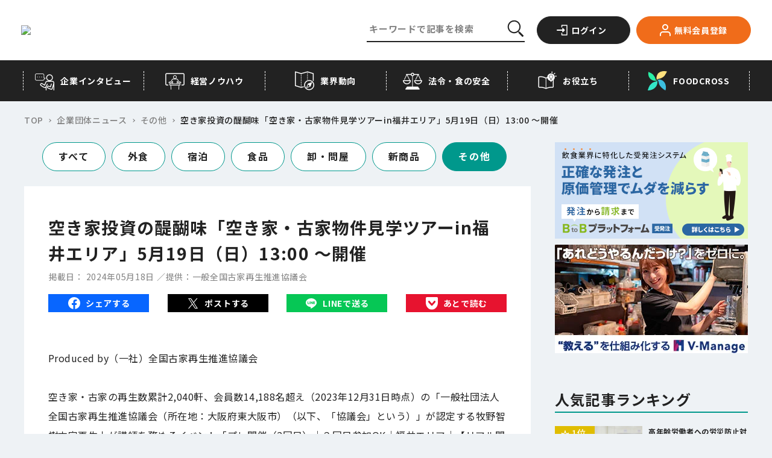

--- FILE ---
content_type: text/html;charset=utf-8
request_url: https://foods-ch.infomart.co.jp/news/87428
body_size: 169189
content:
<!DOCTYPE html><html  lang="ja" prefix="og: http://ogp.me/ns#" data-capo=""><head><meta charset="utf-8">
<meta name="viewport" content="width=device-width, initial-scale=1">
<title>空き家投資の醍醐味「空き家・古家物件見学ツアーin福井エリア」5月19日（日）13:00 ～開催 | フーズチャネル</title>
<link rel="preconnect" href="https://fonts.googleapis.com">
<link rel="preconnect" href="https://fonts.gstatic.com" crossorigin>
<script src="https://code.jquery.com/jquery-3.6.4.slim.min.js"></script>
<script src="https://iframely.kuroco-front.app/embed.js?cancel=0"></script>
<script src="https://www.google.com/recaptcha/enterprise.js"></script>
<link rel="stylesheet" href="https://fonts.googleapis.com/css2?family=Noto+Sans+JP:wght@400;500;700&family=Ubuntu:wght@700&display=swap">
<style>@font-face{font-family:swiper-icons;font-style:normal;font-weight:400;src:url("data:application/font-woff;charset=utf-8;base64, [base64]//wADZ2x5ZgAAAywAAADMAAAD2MHtryVoZWFkAAABbAAAADAAAAA2E2+eoWhoZWEAAAGcAAAAHwAAACQC9gDzaG10eAAAAigAAAAZAAAArgJkABFsb2NhAAAC0AAAAFoAAABaFQAUGG1heHAAAAG8AAAAHwAAACAAcABAbmFtZQAAA/gAAAE5AAACXvFdBwlwb3N0AAAFNAAAAGIAAACE5s74hXjaY2BkYGAAYpf5Hu/j+W2+MnAzMYDAzaX6QjD6/4//Bxj5GA8AuRwMYGkAPywL13jaY2BkYGA88P8Agx4j+/8fQDYfA1AEBWgDAIB2BOoAeNpjYGRgYNBh4GdgYgABEMnIABJzYNADCQAACWgAsQB42mNgYfzCOIGBlYGB0YcxjYGBwR1Kf2WQZGhhYGBiYGVmgAFGBiQQkOaawtDAoMBQxXjg/wEGPcYDDA4wNUA2CCgwsAAAO4EL6gAAeNpj2M0gyAACqxgGNWBkZ2D4/wMA+xkDdgAAAHjaY2BgYGaAYBkGRgYQiAHyGMF8FgYHIM3DwMHABGQrMOgyWDLEM1T9/w8UBfEMgLzE////P/5//f/V/xv+r4eaAAeMbAxwIUYmIMHEgKYAYjUcsDAwsLKxc3BycfPw8jEQA/[base64]/uznmfPFBNODM2K7MTQ45YEAZqGP81AmGGcF3iPqOop0r1SPTaTbVkfUe4HXj97wYE+yNwWYxwWu4v1ugWHgo3S1XdZEVqWM7ET0cfnLGxWfkgR42o2PvWrDMBSFj/IHLaF0zKjRgdiVMwScNRAoWUoH78Y2icB/yIY09An6AH2Bdu/UB+yxopYshQiEvnvu0dURgDt8QeC8PDw7Fpji3fEA4z/PEJ6YOB5hKh4dj3EvXhxPqH/SKUY3rJ7srZ4FZnh1PMAtPhwP6fl2PMJMPDgeQ4rY8YT6Gzao0eAEA409DuggmTnFnOcSCiEiLMgxCiTI6Cq5DZUd3Qmp10vO0LaLTd2cjN4fOumlc7lUYbSQcZFkutRG7g6JKZKy0RmdLY680CDnEJ+UMkpFFe1RN7nxdVpXrC4aTtnaurOnYercZg2YVmLN/d/gczfEimrE/fs/bOuq29Zmn8tloORaXgZgGa78yO9/cnXm2BpaGvq25Dv9S4E9+5SIc9PqupJKhYFSSl47+Qcr1mYNAAAAeNptw0cKwkAAAMDZJA8Q7OUJvkLsPfZ6zFVERPy8qHh2YER+3i/BP83vIBLLySsoKimrqKqpa2hp6+jq6RsYGhmbmJqZSy0sraxtbO3sHRydnEMU4uR6yx7JJXveP7WrDycAAAAAAAH//wACeNpjYGRgYOABYhkgZgJCZgZNBkYGLQZtIJsFLMYAAAw3ALgAeNolizEKgDAQBCchRbC2sFER0YD6qVQiBCv/H9ezGI6Z5XBAw8CBK/m5iQQVauVbXLnOrMZv2oLdKFa8Pjuru2hJzGabmOSLzNMzvutpB3N42mNgZGBg4GKQYzBhYMxJLMlj4GBgAYow/P/PAJJhLM6sSoWKfWCAAwDAjgbRAAB42mNgYGBkAIIbCZo5IPrmUn0hGA0AO8EFTQAA")}:root{--swiper-theme-color:#007aff}.swiper{list-style:none;margin-left:auto;margin-right:auto;overflow:hidden;padding:0;position:relative;z-index:1}.swiper-vertical>.swiper-wrapper{flex-direction:column}.swiper-wrapper{box-sizing:content-box;display:flex;height:100%;position:relative;transition-property:transform;width:100%;z-index:1}.swiper-android .swiper-slide,.swiper-wrapper{transform:translateZ(0)}.swiper-pointer-events{touch-action:pan-y}.swiper-pointer-events.swiper-vertical{touch-action:pan-x}.swiper-slide{flex-shrink:0;height:100%;position:relative;transition-property:transform;width:100%}.swiper-slide-invisible-blank{visibility:hidden}.swiper-autoheight,.swiper-autoheight .swiper-slide{height:auto}.swiper-autoheight .swiper-wrapper{align-items:flex-start;transition-property:transform,height}.swiper-backface-hidden .swiper-slide{backface-visibility:hidden;transform:translateZ(0)}.swiper-3d,.swiper-3d.swiper-css-mode .swiper-wrapper{perspective:1200px}.swiper-3d .swiper-cube-shadow,.swiper-3d .swiper-slide,.swiper-3d .swiper-slide-shadow,.swiper-3d .swiper-slide-shadow-bottom,.swiper-3d .swiper-slide-shadow-left,.swiper-3d .swiper-slide-shadow-right,.swiper-3d .swiper-slide-shadow-top,.swiper-3d .swiper-wrapper{transform-style:preserve-3d}.swiper-3d .swiper-slide-shadow,.swiper-3d .swiper-slide-shadow-bottom,.swiper-3d .swiper-slide-shadow-left,.swiper-3d .swiper-slide-shadow-right,.swiper-3d .swiper-slide-shadow-top{height:100%;left:0;pointer-events:none;position:absolute;top:0;width:100%;z-index:10}.swiper-3d .swiper-slide-shadow{background:rgba(0,0,0,.15)}.swiper-3d .swiper-slide-shadow-left{background-image:linear-gradient(270deg,rgba(0,0,0,.5),transparent)}.swiper-3d .swiper-slide-shadow-right{background-image:linear-gradient(90deg,rgba(0,0,0,.5),transparent)}.swiper-3d .swiper-slide-shadow-top{background-image:linear-gradient(0deg,rgba(0,0,0,.5),transparent)}.swiper-3d .swiper-slide-shadow-bottom{background-image:linear-gradient(180deg,rgba(0,0,0,.5),transparent)}.swiper-css-mode>.swiper-wrapper{overflow:auto;scrollbar-width:none;-ms-overflow-style:none}.swiper-css-mode>.swiper-wrapper::-webkit-scrollbar{display:none}.swiper-css-mode>.swiper-wrapper>.swiper-slide{scroll-snap-align:start start}.swiper-horizontal.swiper-css-mode>.swiper-wrapper{scroll-snap-type:x mandatory}.swiper-vertical.swiper-css-mode>.swiper-wrapper{scroll-snap-type:y mandatory}.swiper-centered>.swiper-wrapper:before{content:"";flex-shrink:0;order:9999}.swiper-centered.swiper-horizontal>.swiper-wrapper>.swiper-slide:first-child{margin-inline-start:var(--swiper-centered-offset-before)}.swiper-centered.swiper-horizontal>.swiper-wrapper:before{height:100%;min-height:1px;width:var(--swiper-centered-offset-after)}.swiper-centered.swiper-vertical>.swiper-wrapper>.swiper-slide:first-child{margin-block-start:var(--swiper-centered-offset-before)}.swiper-centered.swiper-vertical>.swiper-wrapper:before{height:var(--swiper-centered-offset-after);min-width:1px;width:100%}.swiper-centered>.swiper-wrapper>.swiper-slide{scroll-snap-align:center center;scroll-snap-stop:always}.swiper-virtual .swiper-slide{-webkit-backface-visibility:hidden;transform:translateZ(0)}.swiper-virtual.swiper-css-mode .swiper-wrapper:after{content:"";left:0;pointer-events:none;position:absolute;top:0}.swiper-virtual.swiper-css-mode.swiper-horizontal .swiper-wrapper:after{height:1px;width:var(--swiper-virtual-size)}.swiper-virtual.swiper-css-mode.swiper-vertical .swiper-wrapper:after{height:var(--swiper-virtual-size);width:1px}:root{--swiper-navigation-size:44px}.swiper-button-next,.swiper-button-prev{align-items:center;color:var(--swiper-navigation-color,var(--swiper-theme-color));cursor:pointer;display:flex;height:var(--swiper-navigation-size);justify-content:center;margin-top:calc(0px - var(--swiper-navigation-size)/2);position:absolute;top:50%;width:calc(var(--swiper-navigation-size)/44*27);z-index:10}.swiper-button-next.swiper-button-disabled,.swiper-button-prev.swiper-button-disabled{cursor:auto;opacity:.35;pointer-events:none}.swiper-button-next.swiper-button-hidden,.swiper-button-prev.swiper-button-hidden{cursor:auto;opacity:0;pointer-events:none}.swiper-navigation-disabled .swiper-button-next,.swiper-navigation-disabled .swiper-button-prev{display:none!important}.swiper-button-next:after,.swiper-button-prev:after{font-family:swiper-icons;font-size:var(--swiper-navigation-size);font-variant:normal;letter-spacing:0;line-height:1;text-transform:none!important}.swiper-button-prev,.swiper-rtl .swiper-button-next{left:10px;right:auto}.swiper-button-prev:after,.swiper-rtl .swiper-button-next:after{content:"prev"}.swiper-button-next,.swiper-rtl .swiper-button-prev{left:auto;right:10px}.swiper-button-next:after,.swiper-rtl .swiper-button-prev:after{content:"next"}.swiper-button-lock{display:none}.swiper-pagination{position:absolute;text-align:center;transform:translateZ(0);transition:opacity .3s;z-index:10}.swiper-pagination.swiper-pagination-hidden{opacity:0}.swiper-pagination-disabled>.swiper-pagination,.swiper-pagination.swiper-pagination-disabled{display:none!important}.swiper-horizontal>.swiper-pagination-bullets,.swiper-pagination-bullets.swiper-pagination-horizontal,.swiper-pagination-custom,.swiper-pagination-fraction{bottom:10px;left:0;width:100%}.swiper-pagination-bullets-dynamic{font-size:0;overflow:hidden}.swiper-pagination-bullets-dynamic .swiper-pagination-bullet{position:relative;transform:scale(.33)}.swiper-pagination-bullets-dynamic .swiper-pagination-bullet-active,.swiper-pagination-bullets-dynamic .swiper-pagination-bullet-active-main{transform:scale(1)}.swiper-pagination-bullets-dynamic .swiper-pagination-bullet-active-prev{transform:scale(.66)}.swiper-pagination-bullets-dynamic .swiper-pagination-bullet-active-prev-prev{transform:scale(.33)}.swiper-pagination-bullets-dynamic .swiper-pagination-bullet-active-next{transform:scale(.66)}.swiper-pagination-bullets-dynamic .swiper-pagination-bullet-active-next-next{transform:scale(.33)}.swiper-pagination-bullet{background:var(--swiper-pagination-bullet-inactive-color,#000);border-radius:50%;display:inline-block;height:var(
    --swiper-pagination-bullet-height,var(--swiper-pagination-bullet-size,8px)
  );opacity:var(--swiper-pagination-bullet-inactive-opacity,.2);width:var(
    --swiper-pagination-bullet-width,var(--swiper-pagination-bullet-size,8px)
  )}button.swiper-pagination-bullet{-webkit-appearance:none;-moz-appearance:none;appearance:none;border:none;box-shadow:none;margin:0;padding:0}.swiper-pagination-clickable .swiper-pagination-bullet{cursor:pointer}.swiper-pagination-bullet:only-child{display:none!important}.swiper-pagination-bullet-active{background:var(--swiper-pagination-color,var(--swiper-theme-color));opacity:var(--swiper-pagination-bullet-opacity,1)}.swiper-pagination-vertical.swiper-pagination-bullets,.swiper-vertical>.swiper-pagination-bullets{right:10px;top:50%;transform:translate3d(0,-50%,0)}.swiper-pagination-vertical.swiper-pagination-bullets .swiper-pagination-bullet,.swiper-vertical>.swiper-pagination-bullets .swiper-pagination-bullet{display:block;margin:var(--swiper-pagination-bullet-vertical-gap,6px) 0}.swiper-pagination-vertical.swiper-pagination-bullets.swiper-pagination-bullets-dynamic,.swiper-vertical>.swiper-pagination-bullets.swiper-pagination-bullets-dynamic{top:50%;transform:translateY(-50%);width:8px}.swiper-pagination-vertical.swiper-pagination-bullets.swiper-pagination-bullets-dynamic .swiper-pagination-bullet,.swiper-vertical>.swiper-pagination-bullets.swiper-pagination-bullets-dynamic .swiper-pagination-bullet{display:inline-block;transition:transform .2s,top .2s}.swiper-horizontal>.swiper-pagination-bullets .swiper-pagination-bullet,.swiper-pagination-horizontal.swiper-pagination-bullets .swiper-pagination-bullet{margin:0 var(--swiper-pagination-bullet-horizontal-gap,4px)}.swiper-horizontal>.swiper-pagination-bullets.swiper-pagination-bullets-dynamic,.swiper-pagination-horizontal.swiper-pagination-bullets.swiper-pagination-bullets-dynamic{left:50%;transform:translateX(-50%);white-space:nowrap}.swiper-horizontal>.swiper-pagination-bullets.swiper-pagination-bullets-dynamic .swiper-pagination-bullet,.swiper-pagination-horizontal.swiper-pagination-bullets.swiper-pagination-bullets-dynamic .swiper-pagination-bullet{transition:transform .2s,left .2s}.swiper-horizontal.swiper-rtl>.swiper-pagination-bullets-dynamic .swiper-pagination-bullet{transition:transform .2s,right .2s}.swiper-pagination-progressbar{background:rgba(0,0,0,.25);position:absolute}.swiper-pagination-progressbar .swiper-pagination-progressbar-fill{background:var(--swiper-pagination-color,var(--swiper-theme-color));height:100%;left:0;position:absolute;top:0;transform:scale(0);transform-origin:left top;width:100%}.swiper-rtl .swiper-pagination-progressbar .swiper-pagination-progressbar-fill{transform-origin:right top}.swiper-horizontal>.swiper-pagination-progressbar,.swiper-pagination-progressbar.swiper-pagination-horizontal,.swiper-pagination-progressbar.swiper-pagination-vertical.swiper-pagination-progressbar-opposite,.swiper-vertical>.swiper-pagination-progressbar.swiper-pagination-progressbar-opposite{height:4px;left:0;top:0;width:100%}.swiper-horizontal>.swiper-pagination-progressbar.swiper-pagination-progressbar-opposite,.swiper-pagination-progressbar.swiper-pagination-horizontal.swiper-pagination-progressbar-opposite,.swiper-pagination-progressbar.swiper-pagination-vertical,.swiper-vertical>.swiper-pagination-progressbar{height:100%;left:0;top:0;width:4px}.swiper-pagination-lock{display:none}.swiper-scrollbar{background:rgba(0,0,0,.1);border-radius:10px;position:relative;-ms-touch-action:none}.swiper-scrollbar-disabled>.swiper-scrollbar,.swiper-scrollbar.swiper-scrollbar-disabled{display:none!important}.swiper-horizontal>.swiper-scrollbar,.swiper-scrollbar.swiper-scrollbar-horizontal{bottom:3px;height:5px;left:1%;position:absolute;width:98%;z-index:50}.swiper-scrollbar.swiper-scrollbar-vertical,.swiper-vertical>.swiper-scrollbar{height:98%;position:absolute;right:3px;top:1%;width:5px;z-index:50}.swiper-scrollbar-drag{background:rgba(0,0,0,.5);border-radius:10px;height:100%;left:0;position:relative;top:0;width:100%}.swiper-scrollbar-cursor-drag{cursor:move}.swiper-scrollbar-lock{display:none}.swiper-zoom-container{align-items:center;display:flex;height:100%;justify-content:center;text-align:center;width:100%}.swiper-zoom-container>canvas,.swiper-zoom-container>img,.swiper-zoom-container>svg{max-height:100%;max-width:100%;-o-object-fit:contain;object-fit:contain}.swiper-slide-zoomed{cursor:move}.swiper-lazy-preloader{border:4px solid var(--swiper-preloader-color,var(--swiper-theme-color));border-radius:50%;border-top:4px solid transparent;box-sizing:border-box;height:42px;left:50%;margin-left:-21px;margin-top:-21px;position:absolute;top:50%;transform-origin:50%;width:42px;z-index:10}.swiper-watch-progress .swiper-slide-visible .swiper-lazy-preloader,.swiper:not(.swiper-watch-progress) .swiper-lazy-preloader{animation:swiper-preloader-spin 1s linear infinite}.swiper-lazy-preloader-white{--swiper-preloader-color:#fff}.swiper-lazy-preloader-black{--swiper-preloader-color:#000}@keyframes swiper-preloader-spin{0%{transform:rotate(0deg)}to{transform:rotate(1turn)}}.swiper .swiper-notification{left:0;opacity:0;pointer-events:none;position:absolute;top:0;z-index:-1000}.swiper-free-mode>.swiper-wrapper{margin:0 auto;transition-timing-function:ease-out}.swiper-grid>.swiper-wrapper{flex-wrap:wrap}.swiper-grid-column>.swiper-wrapper{flex-direction:column;flex-wrap:wrap}.swiper-fade.swiper-free-mode .swiper-slide{transition-timing-function:ease-out}.swiper-fade .swiper-slide{pointer-events:none;transition-property:opacity}.swiper-fade .swiper-slide .swiper-slide{pointer-events:none}.swiper-fade .swiper-slide-active,.swiper-fade .swiper-slide-active .swiper-slide-active{pointer-events:auto}.swiper-cube{overflow:visible}.swiper-cube .swiper-slide{backface-visibility:hidden;height:100%;pointer-events:none;transform-origin:0 0;visibility:hidden;width:100%;z-index:1}.swiper-cube .swiper-slide .swiper-slide{pointer-events:none}.swiper-cube.swiper-rtl .swiper-slide{transform-origin:100% 0}.swiper-cube .swiper-slide-active,.swiper-cube .swiper-slide-active .swiper-slide-active{pointer-events:auto}.swiper-cube .swiper-slide-active,.swiper-cube .swiper-slide-next,.swiper-cube .swiper-slide-next+.swiper-slide,.swiper-cube .swiper-slide-prev{pointer-events:auto;visibility:visible}.swiper-cube .swiper-slide-shadow-bottom,.swiper-cube .swiper-slide-shadow-left,.swiper-cube .swiper-slide-shadow-right,.swiper-cube .swiper-slide-shadow-top{backface-visibility:hidden;z-index:0}.swiper-cube .swiper-cube-shadow{bottom:0;height:100%;left:0;opacity:.6;position:absolute;width:100%;z-index:0}.swiper-cube .swiper-cube-shadow:before{background:#000;bottom:0;content:"";filter:blur(50px);left:0;position:absolute;right:0;top:0}.swiper-flip{overflow:visible}.swiper-flip .swiper-slide{backface-visibility:hidden;pointer-events:none;z-index:1}.swiper-flip .swiper-slide .swiper-slide{pointer-events:none}.swiper-flip .swiper-slide-active,.swiper-flip .swiper-slide-active .swiper-slide-active{pointer-events:auto}.swiper-flip .swiper-slide-shadow-bottom,.swiper-flip .swiper-slide-shadow-left,.swiper-flip .swiper-slide-shadow-right,.swiper-flip .swiper-slide-shadow-top{backface-visibility:hidden;z-index:0}.swiper-creative .swiper-slide{backface-visibility:hidden;overflow:hidden;transition-property:transform,opacity,height}.swiper-cards{overflow:visible}.swiper-cards .swiper-slide{backface-visibility:hidden;overflow:hidden;transform-origin:center bottom}</style>
<style>@charset "UTF-8";.staticEntry a:not(.c-button-more):not(.c-button-register){color:#1558d6;text-decoration:none}.staticEntry a:not(.c-button-more):not(.c-button-register):hover{text-decoration:underline}.staticEntry #wp{height:100%;min-width:320px;overflow:hidden}.staticEntry #hd,.staticEntry #wp{margin:0 auto;padding:0;text-align:center}.staticEntry #hd{background:#fff;border-bottom:1px solid #cdcdcd;min-height:43px;width:100%}.staticEntry #hd:after{clear:both;content:" ";display:block;font-size:0;height:0;visibility:hidden}.staticEntry #hd .inner{margin:0 auto;text-align:left;width:auto}.staticEntry #hd .fixed{background:#fff;border-bottom:1px solid #cdcdcd;-webkit-box-shadow:0 6px 12px rgba(0,0,0,.175);left:0;margin:0 auto;min-height:44px;position:fixed;text-align:left;top:0;width:100%;z-index:100}.staticEntry #hd .fixed:after{color:#fff;content:".";display:block;height:1px;left:0;position:absolute;top:0;width:1px}.staticEntry #ct{margin:0 auto;padding:0;width:100%}.staticEntry #ct:after{clear:both;content:" ";display:block;font-size:0;height:0;visibility:hidden}.staticEntry #ft{margin:0;padding:0;width:100%}.staticEntry #ft .inner{padding-top:48px}.staticEntry #hd #logo{display:table-cell;float:left;font-size:12px;height:auto;margin:0;padding:10px 0 0 10px;text-align:center;vertical-align:middle;width:142px}.staticEntry #hd #logo img{height:auto;width:100%}.staticEntry #hd #logo.ex{width:202px}.staticEntry #hd #logo.ex:after{clear:both;content:" ";display:block;font-size:0;height:0;visibility:hidden}.staticEntry #hd #logo.ex img{float:left;width:142px}.staticEntry #hd #logo.ex span{background:#858585;border:1px solid #858585;border-radius:4px;color:#fff;height:25px;line-height:25px;margin:0;padding:0;position:absolute;right:10px;top:10px;width:54px}.staticEntry #hd #loginParts{display:block;float:right;margin:0;min-height:44px}.staticEntry #hd #loginParts a.dropdown-toggle{background:transparent;display:block;width:100%}.staticEntry #hd #loginParts .btnPush{display:inline-block;float:left;margin:0 15px 0 0;padding:5px 0 0;width:auto}.staticEntry #hd #btnLogin span img{height:auto;width:32px}.staticEntry #hd #btnMenu span img{height:auto;width:34px}.staticEntry #hd #btnSearch span img{height:auto;width:20px}.staticEntry #ct #ctHead{background:#444;min-height:33px;width:100%}.staticEntry #ct #ctHead .inner{margin:0 auto;position:relative;width:auto}.staticEntry #ct #ctHead h1{font-size:16px}.staticEntry #ct #ctHead h1,.staticEntry #ct #ctHead h2{color:#fff;display:block;line-height:33px;margin:0 0 0 10px;padding:0;text-align:left;vertical-align:middle}.staticEntry #ct #ctHead h2{font-size:14px}.staticEntry #ct #ctHead .button{display:block;margin:0;min-height:26px;padding:0;position:absolute;right:8px;top:3px}.staticEntry #ct #ctHead .button a{background:#fff;color:#000;display:block;font-size:12px;height:auto;line-height:26px;margin:0;padding:0 10px;position:relative;text-align:center;width:122px}.staticEntry #ct #ctHead .button a:after{background:url([data-uri]) no-repeat 0 #fff;background-size:8px auto;content:"";display:block;height:13px;position:absolute;right:5px;top:6px;width:8px;z-index:100}.staticEntry #ct #ctHead #inlinePath{color:#fff;display:-webkit-box;font-size:14px;margin:0;min-width:320px;overflow:hidden;overflow-x:scroll;padding:0}.staticEntry #ct #ctHead #inlinePath a{color:#fff;font-size:13px;line-height:33px;text-decoration:underline}.staticEntry #ct #ctHead #inlinePath h1{display:inline-block}.staticEntry #ct #ctHead #inlinePath ul{font-size:13px;height:33px;margin:0;padding:0;position:relative;width:100%}.staticEntry #ct #ctHead #inlinePath li{display:inline-table;font-size:13px;line-height:33px;margin:0 0 0 20px;padding:0;vertical-align:middle}.staticEntry #ct #ctHead #inlinePath li:before{content:">";display:inline-block;left:-2px;line-height:33px;margin:0;padding:0 10px;position:absolute;top:2px}.staticEntry #ct #ctHead #inlinePath li a,.staticEntry #ct #ctHead #inlinePath li span{display:inline-block;margin:0;padding:0;vertical-align:middle}.staticEntry #ct #ctHead #inlinePath li span{color:#fff;font-size:13px;line-height:33px}.staticEntry #ct a{color:#1558d6}.staticEntry #ct a.c-button-more{color:#222}.staticEntry #ct a.c-button-more:hover{color:#fff}.staticEntry a.c-button-more.--download{background-color:#00988c;border-color:#00988c;color:#fff;font-weight:700;min-width:160px;padding-left:0;padding-right:0;width:160px}.staticEntry a.c-button-more.--download span{padding-left:22px}.staticEntry a.c-button-more.--download:after{content:none}.staticEntry a.c-button-more.--download:before{background:url([data-uri]) no-repeat 0 0/100% auto;content:"";height:18px;left:20px;position:absolute;top:50%;transform:translateY(-50%);transition:all .15s cubic-bezier(.455,.03,.515,.955);width:18px}@media only screen and (max-width:1024px){.staticEntry a.c-button-more.--download{min-width:185px;width:185px}.staticEntry a.c-button-more.--download:before{left:30px}}@media (hover:hover){.staticEntry a.c-button-more.--download:hover{background-color:#fff;color:#00988c}.staticEntry a.c-button-more.--download:hover:before{background-image:url([data-uri])}}.staticEntry #ct .section{margin:0;padding:0}.staticEntry #ct .section:after{clear:both;content:" ";display:block;font-size:0;height:0;visibility:hidden}.staticEntry #ct .titHead h2{background:#444;color:#fff;font-size:14px;line-height:1;margin:0;padding:10px 0 10px 10px}.staticEntry #ct .titHead h2[class=green]{background:#fff;border-left:5px solid #00988c;color:#000;font-weight:400;margin:10px 10px 0;padding:4px 0 4px 10px}.staticEntry #ct .titHead h3{background:#e9e9e9;color:#000;font-size:14px;margin:0;padding:7px 0 7px 10px}.staticEntry #ct .titHead p.subTxt{border-bottom:1px solid #ccc;font-size:10px;font-weight:400;line-height:1.2;margin:10px 0;padding:0 10px 10px;text-align:right}.staticEntry #ct .thumbBasic{margin:0;padding:0}.staticEntry #ct .thumbBasic p{border-bottom:1px solid #ccc;display:block;line-height:1.4;margin:0;min-height:86px;padding:10px 10px 9px 105px;position:relative}.staticEntry #ct .thumbBasic p:after{clear:both;content:" ";display:block;font-size:0;height:0;visibility:hidden}.staticEntry #ct .thumbBasic p:last-child{border-bottom:none;margin-bottom:17px}.staticEntry #ct .thumbBasic .img-thumbnail{border-radius:0;display:block;float:left;height:auto;margin:0 10px 0 -95px;padding:0;position:relative;width:85px}.staticEntry #ct .thumbBasic p strong{color:#00988c;display:block;font-size:12px;font-weight:400;line-height:1.2;margin:0 0 9px}.staticEntry #ct .thumbBasic p em{color:#00488f;display:block;font-size:14px;font-weight:400;line-height:1.2;margin:0 0 9px}.staticEntry #ct .thumbBasic p span{color:#444;display:block;font-size:10px}.staticEntry #ct .thumbBasic03{border-bottom:1px solid #ccc;margin:0;padding:0}.staticEntry #ct .thumbBasic03 a{display:block;-webkit-tap-highlight-color:rgba(170,170,170,.5)}.staticEntry #ct .thumbBasic03 .box{line-height:1.4;padding:10px 10px 9px 148px}.staticEntry #ct .thumbBasic03_wrapper .thumbBasic03:last-child{border-bottom:none;margin-bottom:17px}.staticEntry #ct .thumbBasic03 .title{display:block;line-height:1.4;margin-bottom:10px}.staticEntry #ct .thumbBasic03 img{border:1px solid #ccc;width:118px}.staticEntry #ct .thumbBasic03 .box{padding:10px}.staticEntry #ct .thumbBasic03 .title strong{background:#00988c;color:#fff;display:inline-block;font-size:12px;font-weight:700;margin:0 0 5px;padding:3px 15px}.staticEntry #ct .thumbBasic03 .title em{color:#00488f;display:block;font-size:15px;font-weight:400;line-height:1.2;margin:0 0 5px}.staticEntry #ct .thumbBasic03 .details{padding-left:10px;width:50%}.staticEntry #ct .thumbBasic03 .details span{color:#444;display:block;font-size:12px;margin:0 0 3px}.staticEntry #ct .thumbBasic03 .details,.staticEntry #ct .thumbBasic03 p img{display:-moz-inline-box;display:inline-block;display:inline;zoom:1}.staticEntry #ct .thumbBasic04{margin:0;padding:0}.staticEntry #ct .thumbBasic04 a{display:block;-webkit-tap-highlight-color:rgba(170,170,170,.5)}.staticEntry #ct .thumbBasic04 .box{border-bottom:1px solid #ccc;line-height:1.4;padding:10px 10px 9px 148px}.staticEntry #ct .thumbBasic04 .title{display:block;line-height:1.4}.staticEntry #ct .thumbBasic04 img{border:1px solid #ccc;max-width:360px;width:100%}.staticEntry #ct .thumbBasic04 .box{padding:10px}.staticEntry #ct .thumbBasic04 .title strong{color:#00988c;display:block;font-size:12px;font-weight:400;margin:0 0 5px}.staticEntry #ct .thumbBasic04 .title em{color:#00488f;display:block;font-size:14px;font-weight:400;line-height:1.2;margin:0 0 5px}.staticEntry #ct .thumbBasic04 .details{margin-top:10px;padding-left:10px}.staticEntry #ct .thumbBasic04 .details span{color:#444;display:block;font-size:13px;margin:0 0 3px}.staticEntry #ct .thumbBasic05{margin:0;padding:0}.staticEntry #ct .thumbBasic05 a{display:block;-webkit-tap-highlight-color:rgba(170,170,170,.5)}.staticEntry #ct .thumbBasic05 .box{border-bottom:1px solid #ccc;line-height:1.4;min-height:120px;padding:10px 10px 9px 148px}.staticEntry #ct .thumbBasic05 .title{line-height:1.4;max-width:58%;padding-left:10px}.staticEntry #ct .thumbBasic05 img{border:1px solid #ccc;margin-bottom:5px;width:108px}.staticEntry #ct .thumbBasic05 .box{padding:10px}.staticEntry #ct .thumbBasic05 .title strong{color:#00988c;display:block;font-size:12px;font-weight:400;margin:0 0 5px}.staticEntry #ct .thumbBasic05 .title em{color:#00488f;display:block;font-size:14px;font-weight:700;line-height:1.2}.staticEntry #ct .thumbBasic05 .details{display:block;padding-top:5px}.staticEntry #ct .thumbBasic05 .details span{color:#444;display:block;font-size:12px;margin:0 0 3px}.staticEntry #ct .thumbBasic05 .title,.staticEntry #ct .thumbBasic05 img{display:-moz-inline-box;display:inline-block;display:inline;zoom:1}.staticEntry #ct .txtBasic{margin:0;padding:0}.staticEntry #ct .txtBasic p{border-bottom:1px solid #ccc;display:block;line-height:1.4;margin:0;padding:10px 10px 9px;position:relative}.staticEntry #ct .txtBasic p:after{clear:both;content:" ";display:block;font-size:0;height:0;visibility:hidden}.staticEntry #ct .txtBasic p:last-child{border-bottom:none;margin-bottom:17px}.staticEntry #ct .txtBasic p strong{color:#00488f;display:block;font-size:14px;font-weight:400;line-height:1.2;margin:0 0 6px}.staticEntry #ct .txtBasic p strong.link{background-size:20px auto;display:inline-block;padding-right:32px}.staticEntry #ct .txtBasic p em{color:#444;display:block;font-size:14px;line-height:1.2;margin:0}.staticEntry #ct .txtBasic p span{color:#444;display:block;font-size:12px}.staticEntry #ct .photoBasic{margin:0 0 20px;padding:0}.staticEntry #ct .photoBasic p{border-bottom:1px solid #ccc;display:block;line-height:1.4;margin:0;min-height:10px;padding:10px 10px 9px 105px;position:relative}.staticEntry #ct .photoBasic p:after{clear:both;content:" ";display:block;font-size:0;height:0;visibility:hidden}.staticEntry #ct .photoBasic p:last-child{border-bottom:none}.staticEntry #ct .photoBasic .img-thumbnail{border-radius:0;display:block;float:left;height:auto;margin:0 10px 0 -95px;padding:0;position:relative;width:90px}.staticEntry #ct .photoBasic p strong{color:#00488f;display:block;font-size:14px;font-weight:400;line-height:1.2;margin:0 0 9px}.staticEntry #ct .photoBasic p em{color:#444;display:block;font-size:12px;font-weight:400;line-height:1.2;margin:0 0 9px}.staticEntry #ct .feedOutput{margin:0;padding:0}.staticEntry #ct .feedOutput p{display:block;font-size:14px;line-height:1.8;margin:0;padding:0}.staticEntry .feedOutput .thumbLoop{background:#efefef;display:table;margin:0 auto 10px;padding:10px 0 0 10px;width:100%}.staticEntry .feedOutput .thumbLoop ul{margin:0 -10px 0 0;padding:0}.staticEntry .feedOutput .thumbLoop li{display:inline-table;height:75px;margin:0 5px 10px 0;padding:0;text-align:center;vertical-align:middle;width:95px}.staticEntry .feedOutput .thumbLoop li a{background:#fff;display:block;height:75px;margin:0;padding:0;text-align:center;width:95px}.staticEntry .feedOutput .thumbLoop li img{display:inline-table;height:auto;text-align:center;vertical-align:middle;width:auto}.staticEntry .feedOutput .feedHead{margin:0;padding:10px 0}.staticEntry .feedOutput .feedHead h2{font-size:18px;line-height:1.2;margin:0 10px 10px;padding:0}.staticEntry .feedOutput .feedHead ul{margin:0 10px 0 0;padding:0;text-align:right}.staticEntry .feedOutput .feedHead li{font-size:12px;line-height:1.2;margin:0 0 5px;padding:0}.staticEntry .feedOutput .feedBody{margin:0 10px;padding:0 0 20px}.staticEntry .feedOutput .feedBody h1,.staticEntry .feedOutput .feedBody h2,.staticEntry .feedOutput .feedBody h3,.staticEntry .feedOutput .feedBody h4,.staticEntry .feedOutput .feedBody h5{font-weight:700}.staticEntry #ct .importEntry{margin:0 0 20px;padding:0}.staticEntry #ct .importEntry .column_wrapper{border-bottom:1px solid #ccc;display:block;line-height:1.4;margin:0;min-height:10px;padding:10px 10px 9px 105px;position:relative}.staticEntry #ct .importEntry .column_wrapper:after{clear:both;content:" ";display:block;font-size:0;height:0;visibility:hidden}.staticEntry #ct .importEntry .column_wrapper:last-child{border-bottom:none}.staticEntry #ct .importEntry .left_area img{border-radius:0;display:block;float:left;height:auto;margin:0 15px 0 -95px;padding:0;position:relative;width:85px}.staticEntry #ct .importEntry dt{color:#444;display:block;font-size:12px;font-weight:400;line-height:1.2;margin:0 0 9px}.staticEntry #ct .importEntry dd{color:#00488f;display:block;font-size:14px;font-weight:400;line-height:1.2;margin:0 0 9px}.staticEntry #ct .categoryTag{margin:0 10px;padding:0}.staticEntry .categoryTag dt{color:#000;font-size:14px;font-weight:400;line-height:1.2;margin:0 0 14px}.staticEntry .categoryTag dd{margin:0;padding:0}.staticEntry .categoryTag dd ul{margin:0 -10px;padding:0 10px;position:relative}.staticEntry .categoryTag dd li{display:inline-block;margin:0 1% 0 0;padding:0}.staticEntry .categoryTag dd a{background:#efefef;display:block;font-size:14px;margin:0 0 10px;padding:9px 2em;text-align:center}.staticEntry .categoryCell{background:#f2f2f2;margin:0 10px 20px;padding:0}.staticEntry .categoryCell dt{background:#444;color:#fff;font-size:14px;line-height:1.2;margin:0;padding:8px 10px}.staticEntry .categoryCell dd{margin:0;padding:0}.staticEntry .categoryCell dd:after{clear:both;content:" ";display:block;font-size:0;height:0;visibility:hidden}.staticEntry .categoryCell dd.catName{padding:10px 0 0}.staticEntry .categoryCell dd.catName ul{margin:0 auto 10px;overflow:hidden;padding:0}.staticEntry .categoryCell dd.catName li{background:#fff;border:1px solid #fff;border-radius:4px;display:block;float:left;font-size:14px;height:43px;line-height:43px;margin:0 0 6px 6px;padding:0;width:138px}.staticEntry .categoryCell dd.catName li a{background:url([data-uri]) no-repeat 117px;background-size:8px auto;display:block;margin:0;padding:0 0 0 10px}.staticEntry .categoryCell dd.cornerName{margin:0 10px;padding:0 0 10px}.staticEntry .categoryCell dd.cornerName strong{border-left:5px solid #444;display:block;font-size:14px;margin:0 0 16px;padding:0 0 0 7px}.staticEntry .categoryCell dd.cornerName ul{margin:0 0 0 14px;padding:0}.staticEntry .categoryCell dd.cornerName li{margin:0 0 5px;padding:0}.staticEntry .categoryCell dd.cornerName li a{background-size:3px auto;font-size:14px;line-height:1.2;margin:0;padding:0 0 0 10px}.staticEntry #ct .postTag{background:#efefef;margin:0 0 20px;padding:0}.staticEntry .postTag dl{margin:0 10px;padding:0}.staticEntry .postTag dt{color:#000;font-size:14px;font-weight:400;line-height:1.2;margin:0;padding:10px 0}.staticEntry .postTag dd{margin:0;padding:0}.staticEntry .postTag dd ul{margin:0;padding:0;position:relative}.staticEntry .postTag dd li{display:inline-block;margin:0 1% 0 0;padding:0}.staticEntry .postTag dd a{display:block;font-size:14px;margin:0;padding:0 2em 5px 0;text-align:left}.staticEntry .prBanner{margin:0 10px;padding:0;text-align:center}.staticEntry .prBanner dt{color:#444;font-size:10px;font-weight:400;margin:0 auto 5px;width:300px}.staticEntry .prBanner dd{display:block;margin:0 auto 20px;padding:0;width:100%}.staticEntry .prBanner dd ul{margin:0 auto;text-align:center;width:100%}.staticEntry .prBanner dd img{height:auto;width:300px}.staticEntry .prBanner img{width:100%}.staticEntry .prBanner .random_bnr01,.staticEntry .prBanner .random_bnr02,.staticEntry .prBanner .random_bnr03{display:block}.staticEntry .prBanner .prTxt li{text-align:left}.staticEntry .prBanner .prTxt dt{text-align:left;width:100%}.staticEntry .prBanner .prTxt dd li a{color:#636363!important}.staticEntry .bnrMail{margin:0 10px 14px;padding:0}.staticEntry .bnrMail a{background:#f7f7f7;border:3px solid #dbd7d7;display:block;margin:0 auto;padding:5px 0;width:295px}.staticEntry .bnrMail a span{background-size:32px auto;color:#00488f;display:block;font-size:12px;font-weight:400;line-height:1.2;margin:0 auto;padding:5px 0 5px 65px}.staticEntry .btnParts{background:#efefef;margin:0 auto 20px;padding:13px 0;width:260px}.staticEntry .btnParts a{display:block;font-size:15px;font-weight:400;line-height:1.1;text-align:center;width:260px}.staticEntry .btnParts.arrow span{background:url([data-uri]) no-repeat 100%;background-size:8px auto;display:inline-block;padding:0 19px 0 0}.staticEntry .btnParts.link span{background-size:20px auto;display:inline-block;font-size:14px;padding:0 20px 0 0;text-align:center}.staticEntry .basicEntry{margin:0 0 15px;padding:15px 0 0}.staticEntry .basicEntry .entryHead{border-bottom:1px solid #ccc;margin:0;padding:0 10px 10px}.staticEntry .basicEntry .entryHead h2{font-size:18px;font-weight:400;line-height:1.4;margin:0;padding:0}.staticEntry .basicEntry .entryHead h2 span:first-child{margin-top:10px}.staticEntry .basicEntry .entryHead h2 span.date,.staticEntry .basicEntry .entryHead h2 span.name{color:#444;display:block;font-size:12px;line-height:1.4;text-align:right}.staticEntry .basicEntry .entryBody{margin:0;padding:10px 0 0}.staticEntry .basicEntry .entryBody p:first-child{margin-top:0}.staticEntry .basicEntry .entryBody p{font-size:14px;line-height:1.8;margin:-15px 10px 30px}.staticEntry .basicEntry .entryBody p.tit{margin-bottom:15px;position:relative}.staticEntry .basicEntry .entryBody .figure{margin:0 auto 30px;padding:0;text-align:center}.staticEntry .basicEntry .entryBody .figure img{height:auto;margin:0;padding:0;width:320px}.staticEntry .basicEntry .entryBody span.figure{display:block;margin:15px -10px;padding:0;text-align:center}.staticEntry .basicEntry .entryFoot{margin:0 10px;padding:0}.staticEntry .basicEntry .entryFoot .evaluation_btn li{display:inline-block;margin-bottom:15px;padding:0;vertical-align:middle}.staticEntry .basicEntry .entryFoot .evaluation_btn li:first-child{margin-right:1em}.staticEntry .basicEntry .entryFoot .evaluation_btn li a{display:inline-block;vertical-align:middle}.staticEntry .customEntry{margin:0 0 15px;padding:15px 0 0}.staticEntry .customEntry .entryHead{margin:0;padding:0 10px 10px}.staticEntry .customEntry .catch{color:#00988c;display:block;font-size:12px;font-weight:400;margin:0 0 5px;padding:0}.staticEntry .customEntry .entryHead h2{font-size:18px;font-weight:400;line-height:1.4;margin:0;padding:0}.staticEntry .customEntry .entryHead h2 span:first-child{margin-top:10px}.staticEntry .customEntry .entryHead h2 span.date,.staticEntry .customEntry .entryHead h2 span.name{color:#444;display:block;font-size:12px;line-height:1.4;text-align:right}.staticEntry .customEntry .entryHead h2 span.icon{background-size:7px 9px;color:#444;display:block;font-size:12px;line-height:1.4;margin:10px 0 0;padding:2px 0 2px 13px;text-align:left}.staticEntry .customEntry .entryHead h2 span.noImg{background:none;background-size:7px 9px;color:#444;display:block;font-size:12px;line-height:1.4;margin:10px 0 0;padding:2px 0;text-align:left}.staticEntry .customEntry .entryHead .mainVisual{background:#e9e9e9;margin:0 -10px;padding:0}.staticEntry .customEntry .entryHead .mainVisual .figure{background:#fff;margin:0;padding:15px 0 0;text-align:center}.staticEntry .customEntry .entryHead .mainVisual .figure img{height:auto;text-align:center;width:320px}@media only screen and (min-width:480px){.staticEntry .customEntry .entryHead .mainVisual .figure img{height:auto;width:100%}.staticEntry .customEntry .entryHead .mainVisual .figure{height:152px;overflow:hidden;width:100%}}.staticEntry .customEntry .entryHead .mainVisual p{color:#000;font-size:12px;font-weight:400;line-height:1.4;margin:0 10px;padding:8px 0 10px}.staticEntry .customEntry .entryBody{margin:0;padding:10px 0 0}.staticEntry .customEntry .entryBody p:first-child{margin-top:0}.staticEntry .customEntry .entryBody p{font-size:14px;line-height:1.8;margin:-15px 10px 30px}.staticEntry .customEntry .entryBody p.tit,.staticEntry .customEntry .entryBody p.tit2{margin-bottom:20px;position:relative}.staticEntry .customEntry .entryBody p.tit>strong{border-left:5px solid #00988c;color:#000;display:block;font-weight:700;line-height:1.2;margin:0 0 13px;padding:3px 0 2px 6px}.staticEntry .customEntry .entryBody p.tit2>strong{color:#000;display:block;font-weight:700;line-height:1.2;margin:0;padding:3px 0 2px}.staticEntry .customEntry .entryBody p.tit>em{color:#000;display:block;font-weight:700;line-height:1.2;margin:0;padding:6px 0 0 6px}.staticEntry .customEntry .entryBody p.faq{margin-bottom:15px}.staticEntry .customEntry .entryBody p.faq>strong{color:#00988c;display:block;font-weight:400;line-height:1.2;margin:0 0 13px;padding:6px 0 0}.staticEntry .customEntry .entryBody .figure{margin:0 auto 30px;padding:0;text-align:center}.staticEntry .customEntry .entryBody .figure img{height:auto;margin:0;max-width:320px;padding:0}.staticEntry .customEntry .entryBody span.figure{display:block;margin:15px -10px;padding:0;text-align:center}.staticEntry .customEntry .caption{background:#e9e9e9;margin:-30px -10px 30px;padding:0}.staticEntry .customEntry .caption p{color:#000;display:block;font-size:12px;font-weight:400;line-height:1.4;margin:0 20px;padding:8px 0 10px}.staticEntry .customEntry #copyright{border:1px solid #389839;margin:0 10px 25px;padding:0}.staticEntry .customEntry #copyright dt{background:#389839;color:#fff;font-weight:400;margin:0;padding:10px}.staticEntry .customEntry #copyright dd{background:#d7ebe0;color:#000;font-size:14px;margin:0;padding:10px}.staticEntry .customEntry #copyright dd li{margin:0 0 8px;padding:0}.staticEntry .customEntry .entryFoot{margin:0 10px;padding:0}.staticEntry .customEntry .entryFoot .evaluation_btn li{display:inline-block;margin-bottom:15px;padding:0;vertical-align:middle}.staticEntry .customEntry .entryFoot .evaluation_btn li:first-child{margin-right:1em}.staticEntry .customEntry .entryFoot .evaluation_btn li a{display:inline-block;vertical-align:middle}.staticEntry .customEntry .entryFoot .editorProfile{border:1px solid #666}.staticEntry .customEntry .entryFoot .editorProfile dt{background:#666;color:#fff;font-size:16px;font-weight:700;margin:0;padding:10px 12px}.staticEntry .customEntry .entryFoot .editorProfile dd{font-size:14px;line-height:1.4;margin:0;padding:0}.staticEntry .customEntry .entryFoot .editorProfile dd:first-child{display:table;padding:10px 15px 0}.staticEntry .customEntry .entryFoot .editorProfile dd:nth-child(2){display:table;padding:10px 15px}.staticEntry .customEntry .entryFoot .editorProfile dd:nth-child(3){padding:0 15px 20px}.staticEntry .customEntry .entryFoot .editorProfile dd span.figure{display:table-cell}.staticEntry .customEntry .entryFoot .editorProfile dd span.figure img{height:auto;margin-right:10px;width:70px}.staticEntry .customEntry .entryFoot .editorProfile dd strong{color:#000;display:table-cell;font-weight:400;margin:0;padding:0;vertical-align:middle}.staticEntry .mdAttention,.staticEntry .mdAttention .figure{display:block;margin:0 auto;padding:0}.staticEntry .mdAttention .figure{text-align:center}.staticEntry .mdAttention .figure img{height:auto;margin:0 auto;padding:0;text-align:center;width:320px}.staticEntry .mdAttention .intro{margin:0 0 20px;padding:10px 0 0}.staticEntry .mdAttention .intro p{line-height:1.4;margin:0 10px 10px}.staticEntry .mdAttention .intro p em{color:red;font-size:14px}.staticEntry .mdAttention h2{border-bottom:2px solid #72ae2a;color:#035404;font-size:14px;font-weight:400;line-height:1.2;margin:0 0 10px;padding:0 0 5px 10px}.staticEntry .mdAttention .exm{margin:0 0 20px;padding:0}.staticEntry .mdAttention .exm h3{font-size:14px;line-height:1.2;margin:0 0 5px;padding:0 0 0 10px}.staticEntry .mdAttention .exm p{line-height:1.4;margin:0 10px}.staticEntry .mdAttention .exm p em{color:#035404;display:block;margin:8px 0}.staticEntry .mdAttention .exm p.atn{border:1px solid #72ae2a;color:red;margin-top:10px;padding:10px 14px}.staticEntry .mdAttention .outro{margin:0 0 25px;padding:0}.staticEntry .mdAttention .outro h4{background:#444;color:#fff;font-size:14px;font-weight:400;margin:0 0 10px;padding:10px}.staticEntry .mdAttention .outro p{line-height:1.4;margin:0 10px 10px}.staticEntry .mdAttention .outro h5+p{margin-bottom:17px}.staticEntry .mdAttention .outro p:last-child{margin-bottom:25px}.staticEntry .mdAttention .outro p em{color:red;font-size:14px}.staticEntry .mdAttention .outro .figure{margin-bottom:20px}.staticEntry .mdAttention .outro h5{border-bottom:2px solid #72ae2a;color:#035404;font-size:14px;font-weight:400;line-height:1.2;margin:0 0 10px;padding:0 0 5px 10px}.staticEntry .mdAgreement{display:block;margin:0 auto;padding:10px 0 25px}.staticEntry .mdAgreement .txtWrap{margin:0 10px 20px}.staticEntry .mdAgreement p{line-height:1.6;margin:0}.staticEntry .mdAgreement .txtWrap .under{font-size:10px;margin:20px 0 0}.staticEntry .txtWrap .under{font-size:10px;margin:20px 10px 45px}.staticEntry .btn{display:table;margin:0 auto;padding:0;text-align:center;width:99%}.staticEntry .btn>div{display:inline-table}.staticEntry .btn>div:first-child{margin-right:9px}.staticEntry .btnGreen a{background:#00988c;color:#fff;display:block;font-size:15px;height:44px;line-height:44px;margin:0 auto;vertical-align:middle;width:260px}.staticEntry .btnGreen a span{background:url([data-uri]) no-repeat 0 #00988c;background-size:19px auto;color:#fff;display:inline;margin:0 auto;padding:2px 0 2px 25px;text-align:center}.staticEntry .btnGreenMin a{background:#00988c;color:#fff;display:block;font-size:15px;height:44px;line-height:44px;margin:0 auto;text-align:center;vertical-align:middle;width:115px}.staticEntry .btnGreenMin a span{background:url([data-uri]) no-repeat 0 #00988c;background-size:19px auto;color:#fff;display:inline;margin:0 auto;padding:2px 0 2px 25px;text-align:center}.staticEntry .btnBlack a{background:#666;color:#fff;display:block;font-size:15px;height:44px;line-height:44px;margin:0 auto;vertical-align:middle;width:260px}.staticEntry .btnBlack a span{background:url([data-uri]) no-repeat 0;background-size:19px auto;color:#fff;display:inline;margin:0 auto;padding:2px 0 2px 25px;text-align:center}.staticEntry .btnOrange a{background:#f04e14;color:#fff;display:block;font-size:15px;height:44px;line-height:44px;margin:0 auto;vertical-align:middle;width:260px}.staticEntry .btnOrange a span{background:url([data-uri]) no-repeat 0 #f04e14;background-size:19px auto;color:#fff;display:inline;margin:0 auto;padding:2px 0 2px 25px;text-align:center}.staticEntry .btnOrangeMin a{background:#f04e14;color:#fff;display:block;font-size:15px;height:44px;line-height:44px;margin:0 auto;text-align:center;vertical-align:middle;width:180px}.staticEntry .btnOrangeMin a span{background:url([data-uri]) no-repeat 0 #f04e14;background-size:19px auto;color:#fff;display:inline;margin:0 auto;padding:2px 0 2px 25px;text-align:center}.staticEntry .btnGray a{background:#fff;color:#000;display:block;font-size:15px;height:44px;line-height:44px;margin:0 auto;vertical-align:middle;width:260px}.staticEntry .btnGray a span{background-size:19px auto;color:#000;display:inline;margin:0 auto;padding:2px 0 2px 25px;text-align:center}.staticEntry .mdPager{margin:0;padding:0;width:100%}.staticEntry .mdPager ul{list-style:none;margin:20px 20px 30px;padding:0;text-align:center;width:auto}.staticEntry .mdPager ul:after{clear:both;content:" ";display:block;font-size:0;height:0;visibility:hidden}.staticEntry .mdPager li{display:inline-block;line-height:33px;margin:0;padding:0;vertical-align:middle;width:auto}.staticEntry .mdPager li.prev{float:left}.staticEntry .mdPager li.next{float:right}.staticEntry .mdPager li a{display:inline-block}.staticEntry .mdPager li strong{display:inline-block;font-weight:400;line-height:34px}.staticEntry .prev a{color:#fff!important;font-size:14px;font-weight:700;line-height:34px;margin:-20px 0 0 10px;padding:0;position:relative;text-align:center;text-decoration:none;text-indent:-10px;width:67px;z-index:5}.staticEntry .prev a:before{background:#666;border:1px solid #666;border-right:none;border-top:none;content:"";height:24px;left:2px;position:absolute;top:0;-webkit-transform:rotate(45deg);-webkit-transform-origin:left top;width:24px;z-index:-1}.staticEntry .prev a:after{background:#666;border:1px solid #666;border-left:none;border-radius:4px;content:"";height:34px;left:0;position:absolute;top:0;width:67px;z-index:-2}.staticEntry .next a{color:#fff!important;font-size:14px;font-weight:700;line-height:34px;margin:-20px 14px 0 0;padding:0;position:relative;text-align:left;text-decoration:none;text-indent:20px;width:67px;z-index:5}.staticEntry .next a:before{background:#666;border:1px solid #666;border-radius:4px;border-right:none;content:"";height:34px;left:0;position:absolute;top:0;width:67px;z-index:-2}.staticEntry .next a:after{background:#666;border:1px solid #666;border-bottom:none;border-left:none;content:"";height:24px;position:absolute;right:-24px;top:0;-webkit-transform:rotate(45deg);-webkit-transform-origin:left top;width:24px;z-index:-1}.staticEntry .entryFoot .nvNext{background:#f4f4f4 none repeat scroll 0 0;font-weight:700;line-height:1.2;margin:0 0 20px;padding:30px 10px}.staticEntry .entryFoot .prev a{margin:-20px 0 0;padding:0;position:relative;width:97px}.staticEntry .entryFoot .prev a:after{height:34px;top:0;width:97px}.staticEntry .entryFoot .next a{margin:-20px 0 0;position:relative;text-indent:10px;width:97px}.staticEntry .entryFoot .next a:before{content:"";height:34px;left:0;position:absolute;top:0;width:97px}.staticEntry .entryFoot .next a:after{content:"";height:24px;position:absolute;right:-24px;top:0;width:24px}.staticEntry #ft .naviWrap{background:#e9ebea}.staticEntry #ft #ftNavi{height:46px;margin:0 0 16px;padding:0}.staticEntry #ftNavi:after{clear:both;content:" ";display:block;font-size:0;height:0;visibility:hidden}.staticEntry #ft #ftNavi ul{display:-webkit-box;font-size:14px;margin:0;padding:0;width:99%}.staticEntry #ft #ftNavi li{border-right:1px solid #fff;display:block;margin:0 0 10px;padding:0;text-align:center;width:20%}.staticEntry #ft #ftNavi li:last-child{border-right:1px solid #444}.staticEntry #ft #ftNavi li a{background:#444;color:#fff;display:block;height:46px;line-height:46px}.staticEntry #ft #changeBtn{border-bottom:1px solid #8f8f8f;margin:0 auto;padding:0 0 15px;text-align:center;width:100%}.staticEntry #changeBtn:after{clear:both;content:" ";display:block;font-size:0;height:0;visibility:hidden}.staticEntry #changeBtn ul{display:table;margin:0 auto;text-align:center;width:auto}.staticEntry #changeBtn li{display:table-cell;font-size:12px;margin:0;padding:0 10px;text-align:center}.staticEntry #changeBtn li:first-child{padding:0}.staticEntry #changeBtn li:nth-child(2){border-right:1px solid #00488f;padding-left:0}.staticEntry .ft_box{height:40px;margin:15px auto 35px;width:110px}.staticEntry #ft .ftFacebook,.staticEntry #ft .ftTwitter{display:block;height:40px;margin:10px 20px 10px 0;width:40px}.staticEntry #ft .ftFacebook{float:left}.staticEntry #ft .ftTwitter{float:right;margin-right:0}.staticEntry #ft .ftFacebook img,.staticEntry #ft .ftTwitter img{height:40px;width:40px}.staticEntry #ft #ftSubNavi{clear:both;margin:0 8%;padding:0;width:auto}.staticEntry #ftSubNavi:after{clear:both;content:" ";display:block;font-size:0;height:0;visibility:hidden}.staticEntry #ft #ftSubNavi ul{display:table;font-size:12px;margin:0 auto;padding:0 0 5px;width:auto}.staticEntry #ft #ftSubNavi li{border-right:1px solid #00488f;display:inline-block;margin:0 0 10px;padding:0 10px;text-align:center;width:auto}.staticEntry #ft #ftSubNavi li:last-child{border:none}.staticEntry #ft #ftSubNavi li a{color:#00488f;display:block}.staticEntry #ft small{background:#333;border-top:1px solid #505050;clear:both;color:#fff;display:block;font-size:10px;line-height:22px;margin:0 auto;min-height:22px;padding:0;text-align:center}.staticEntry #ft .pagetop{display:block;margin-top:-48px;min-height:9px;position:relative;text-align:right;width:100%}.staticEntry #ft .pagetop a+img{border:1px solid #000}.staticEntry #ft .pagetop a{color:#043667;display:inline-block;margin:0 7px 9px 0}.staticEntry #ft .pagetop img{height:44px;width:auto}.staticEntry .dropdown{position:static!important}.staticEntry .dropdown-toggle{background:#fff;color:#000;height:100%}.staticEntry .dropdown-menu{background-clip:padding-box;background-color:#010101!important;border:none!important;border-radius:0!important;box-shadow:0 6px 12px rgba(0,0,0,.175);color:#fff;display:none;float:none!important;font-size:14px;left:0!important;list-style:none;margin:0!important;padding:0!important;position:absolute!important;text-align:left;top:44px!important;width:100%!important;z-index:1000}.staticEntry .collapsing{height:0;overflow:hidden;position:relative;transition:height .15s ease}.staticEntry .dropdown-menu dl#dropdown-login{color:#fff;margin:20px 12px 0;padding:0 0 26px}.staticEntry dl#dropdown-login dt{border-bottom:1px solid #636363;font-size:14px;margin:0;padding:10px 0}.staticEntry dl#dropdown-login dt span{display:block}.staticEntry dl#dropdown-login dd ul{margin:0;padding:0}.staticEntry dl#dropdown-login dd li{border-bottom:1px solid #636363}.staticEntry dl#dropdown-login dd li a{background-size:8px auto!important;color:#fff;display:block;line-height:1.2;margin:0 14px 0 0;padding:17px 0}.staticEntry #btnLogin .btnGray{margin-bottom:26px!important}.staticEntry .dropdown-menu dl#dropdown-gnavi{max-width:100%;min-width:320px;overflow:hidden}.staticEntry #dropdown-gnavi dt{background:#1e8244;font-size:14px;padding:10px 0}.staticEntry #dropdown-gnavi dt span{border-left:5px solid #fff;display:block;margin:0;padding:0 0 0 10px}.staticEntry #dropdown-gnavi dd{font-size:14px;margin:0;padding:0}.staticEntry #dropdown-gnavi ul{margin:0;padding:0}.staticEntry #dropdown-gnavi dd li{border-bottom:1px solid #636363;display:block}.staticEntry #dropdown-gnavi dd li a{background-size:8px auto!important;color:#fff;display:block;font-size:14px;line-height:1.2;margin:0 14px 0 0;padding:15px 0 15px 15px}.staticEntry #dropdown-gnavi dd li ul.inCat{border-top:1px solid #636363}.staticEntry #dropdown-gnavi dd li ul.inCat li a{padding-left:42px!important;position:relative}.staticEntry #dropdown-gnavi dd li ul.inCat li a:before{content:"−  ";left:23px;position:absolute;top:11px;width:3em}.staticEntry #dropdown-gnavi dd li ul.inCat li:last-child{border:none}.staticEntry #btnMenu .btn{margin:25px auto 40px!important;text-align:center}.staticEntry #btnSearch .dropdown-menu form{max-width:100%;min-height:100px;min-width:320px;overflow:hidden}.staticEntry .tabWrap{margin:2px 0 15px}.staticEntry #ct .nav-tabs>li.active>a{background:#21964f;color:#fff}.staticEntry #ct .nav-tabs>li{font-size:14px;line-height:1;text-align:center;width:25%}.staticEntry #ct .nav-tabs>li>a{background:#ccc;border:none;border-radius:0!important;color:#000;margin:0 2px 0 0;padding:10px 0}.staticEntry #ct .nav-tabs>li:last-child>a{margin-right:-2px}.staticEntry #ct .tab-content{border-top:2px solid #21964f}.staticEntry #ct .tab-pane li{border-bottom:1px solid #ccc;font-size:14px;font-weight:400;line-height:1;margin:0;padding:10px 2%;position:relative}.staticEntry #ct .tab-pane li:last-child{border-bottom:none;margin-bottom:10px}.staticEntry #ct .navbar-form{margin:0 0 10px}.staticEntry #ct .navbar-form .btn-default{background:#444;color:#fff}.staticEntry #ct .navbar-form *{border-color:#161213;border-radius:0!important;box-shadow:none!important}.staticEntry .img_left .txt_caption,.staticEntry .img_right .txt_caption{padding-top:20px;text-align:center}.staticEntry .img_left img,.staticEntry .img_right img{display:block;margin:0 auto}.staticEntry .clearfix:after{clear:both;content:" ";display:block;font-size:0;height:0;visibility:hidden}.staticEntry #ct .titHead2 h2{background:#444;color:#fff;font-size:14px;line-height:1;margin:0;padding:10px 0 10px 10px}.staticEntry #ct .titHead2 h2[class=green]{background:#fff;border-left:5px solid #00988c;color:#000;font-weight:400;margin:10px 10px 0;padding:4px 0 4px 10px}.staticEntry .eventHead .categoryCell2,.staticEntry .eventHead .categoryCell2 dd.catName2 ul{margin-bottom:0}.staticEntry .eventHead .categoryCell2{margin-top:10px}.staticEntry .categoryCell2{background:#f2f2f2;margin:0 10px 10px;padding:0}.staticEntry .categoryCell2 dt{background:#444;color:#fff;font-size:14px;line-height:1.2;margin:0;padding:8px 10px}.staticEntry .categoryCell2 dd{margin:0;padding:0}.staticEntry .categoryCell2 dd:after{clear:both;content:" ";display:block;font-size:0;height:0;visibility:hidden}.staticEntry .categoryCell2 dd.catName2{padding:10px 0 0}.staticEntry .categoryCell2 dd.catName2 ul{margin:0 auto 10px;overflow:hidden;padding:0}.staticEntry .categoryCell2 dd.catName2 li{background:#fff;border:1px solid #fff;border-radius:4px;display:block;float:left;font-size:14px;height:43px;line-height:43px;margin:0 0 6px 6px;padding:0;width:138px}.staticEntry .categoryCell2 dd.catName2 li a{background:url([data-uri]) no-repeat 117px;background-size:8px auto;display:block;margin:0;padding:0 0 0 10px}.staticEntry .customEntry .catch2{background:#00988c;color:#fff;font-size:12px;font-weight:700;padding:3px 15px}.staticEntry .customEntry .catch2+h2{margin-top:5px}.staticEntry .article_list li{display:grid;grid-gap:10px;border-bottom:1px solid #ccc;grid-template-areas:"left right";grid-template-columns:90px 1fr;line-height:1.5;padding:10px}.staticEntry .article_list li .item-image{grid-area:left;-ms-grid-column:1;-ms-grid-row:1}.staticEntry .article_list li .item-image img{max-height:90px;max-width:90px}.staticEntry .article_list li .item-body{grid-area:right;-ms-grid-column:3;-ms-grid-row:1}.staticEntry .article_list li .item-body *{margin-bottom:.25rem}.staticEntry .article_list li .item-body .categoryName{color:#999;display:block}.staticEntry .article_list li .item-body .title{display:block}.staticEntry .article_list li .item-body .date{color:#999}.staticEntry .article_list li .item-body .marker{border-left:1px solid #666;margin-left:10px;padding-left:30px}.staticEntry .article_list li .item-body .categoryName,.staticEntry .article_list li .item-body .date,.staticEntry .article_list li .item-body .marker{color:#666;font-size:12px!important}.staticEntry dl dd,.staticEntry ol li,.staticEntry p,.staticEntry ul li{font-size:14px;line-height:1.6;margin-bottom:10px}.staticEntry p.att{padding-left:1em;text-indent:-1em}.staticEntry .green{color:#00988c}.staticEntry h2.tit_grn,.staticEntry h3.tit_grn,.staticEntry p.tit_grn{margin-bottom:5px;position:relative}.staticEntry h2.tit_grn>strong,.staticEntry h3.tit_grn>strong,.staticEntry p.tit_grn>strong{border-left:5px solid #00988c;color:#000;display:block;font-size:14px;font-weight:700;line-height:1.4;margin:0;padding:3px 0 2px 6px}.staticEntry h2.tit_grn>em,.staticEntry h3.tit_grn>em,.staticEntry p.tit_grn>em{color:#000;display:block;font-size:14px;font-weight:700;line-height:1.4;margin:0;padding:6px 0 0 6px}.staticEntry .catch{color:#f6840b;display:block;font-size:16px;font-weight:700;margin:0 0 5px;padding:0}.staticEntry h2{font-size:18px;font-weight:700;line-height:1.4;margin:0;padding:0 0 5px}.staticEntry h2 span.icon,.staticEntry h3 span.icon{background-color:#f60;color:#444;color:#fff;display:block;font-size:12px;font-weight:700;line-height:1.4;margin:0 0 5px;padding:2px 7px;text-align:left;width:50px}.staticEntry h3{color:#00988c;font-size:14px;font-weight:700;line-height:1.4;margin:0;padding:0 0 5px}.staticEntry .box{margin-bottom:10px}.staticEntry .figure{display:block;margin:0 -10px 15px;padding:0;text-align:center}.staticEntry .figure.button{margin:0 auto;max-width:260px}.staticEntry .figure img{height:auto;margin:0;padding:0;width:70%}@media only screen and (max-width:1024px){.staticEntry .figure img{width:90%}}.staticEntry .figure_1snap{display:block;margin:0 -10px 15px;padding:0;text-align:center}.staticEntry .figure_1snap img{height:auto;margin:0;padding:0;width:70%}.staticEntry a.arrow{background:url([data-uri]) no-repeat 0;background-size:8px 13px;padding:5px 0 5px 15px}.staticEntry h2.u-hide-heading,.staticEntry h3.u-hide-heading{font-size:0;line-height:0}.staticEntry .ctHead{background:#e9e9e9;color:#00988c;font-size:20px;font-weight:700;margin:0 0 10px;padding:7px 0 0 10px}.staticEntry .ctHead h2 span{font-size:12px}.staticEntry .orange_box{border:1px solid #f93;margin:0 10px 25px;padding:0}.staticEntry .orange_box dt{background:#f93;color:#fff;font-size:16px;font-weight:400;font-weight:700;line-height:1;margin:0;padding:10px;text-align:center}.staticEntry .orange_box dd{background:#ffc;color:#000;font-size:14px;margin:0;padding:10px}.staticEntry .orange_box dd em{font-size:16px;font-weight:700}.staticEntry ul.inCat{margin-bottom:10px;padding:0 5px 5px}.staticEntry ul.inCat li{font-size:15px;font-weight:700;margin:4px 10px 4px 0}.staticEntry ul.inCat li.link{background:url([data-uri]) no-repeat 5px 5px;background-size:8px auto;display:inline-block;padding:0 0 0 20px}.staticEntry ul.inCat li.link img{height:15px;margin:0 2px 5px 0;width:15px}.staticEntry ul.inCat li.member{background:url([data-uri]) no-repeat left 5px;background-size:15px auto;display:inline-block;padding:0 0 0 20px}.staticEntry ul.inCat li.dot{background:url([data-uri]) no-repeat 5px 5px;background-size:8px auto;display:inline-block;padding:0 0 0 20px}.staticEntry .half_width{margin:0 0 10px}.staticEntry .half_width ul{display:table;padding:0 0 5px;table-layout:fixed;width:100%}.staticEntry .half_width ul li{background:url([data-uri]) no-repeat 5px 5px;background-size:5px auto;display:table-cell;padding:0 0 0 20px}.staticEntry .full_width{margin:0 5px 5px}.staticEntry .full_width dl dt{font-size:16px;font-weight:700}.staticEntry .full_width dl dd{margin-bottom:10px}.staticEntry .bold_ctr{font-size:14px;font-weight:700;line-height:1.2;margin-bottom:5px;text-align:center}.staticEntry .bold_ctr em{font-size:22px}.staticEntry .btn{padding-bottom:10px}.staticEntry ol.text_indent li{padding-left:1em;text-indent:-1em}#about h3,#times h3{font-size:18px;line-height:1.3}#about h3 span,#times h3 span{font-size:12px}#copyright h2{font-size:14px}.spmovie .youtube_link{margin:20px auto;position:relative;text-align:center}.spmovie .youtube_link span{font-size:13px;font-weight:700;padding-right:70px}.spmovie .youtube_link p{display:inline-block;margin-bottom:0;padding:0;text-align:center}.spmovie .movie_wrapper{border-top:2px solid #ccc}.spmovie .movie_wrapper .movie_area{margin:30px 0 5px}.spmovie .movie_wrapper .movie_area h3{border:0;color:#333;font-size:14px;font-weight:700;line-height:1.4;padding:0 0 10px;width:inherit}.spmovie .movie_wrapper .movie_area p.days{color:#666;display:inline-block;font-size:12px;font-weight:400;padding-bottom:0}.spmovie .movie_wrapper .snsbtn_area{display:inline-block;float:right;margin-bottom:10px;text-align:right;width:50%}.fb-like img,.fb-share img,.line-send img,.tw-tweet img{height:28px;width:28px}.spmovie .movie_wrapper ul{float:right}.spmovie .movie_wrapper ul li{float:left;list-style:none;padding-right:4px}.spmovie .movie_wrapper .movie_box{margin:0 15px}.spmovie .movie_wrapper .movie_box span{background:#efefef url([data-uri]) no-repeat;background-position:95% 50%;background-size:12px auto;color:#1d54a7;display:inline-block;line-height:1.4;margin:20px auto 30px;padding:15px 0;width:100%}.spmovie .movie_wrapper .movie_box p{font-weight:700;padding:0;text-align:center}.staticEntry .spmovie .mdPager li{line-height:33px;margin-bottom:0}.tbl_data{font-size:14px;line-height:1.3em;margin:0 10px 25px;padding:0}.tbl_data,.tbl_data td,.tbl_data th{border:1px solid #999;border-collapse:collapse}.tbl_data td,.tbl_data th{padding:5px 7px}.tbl_data th{background-color:#ebebeb;text-align:left}.tbl_data td{vertical-align:top}.tbl_data td ul{padding-left:0}.tbl_data td ul li{line-height:1.2em;list-style:none;margin-bottom:5px}.tbl_data_caption{font-size:14px!important;line-height:1.2em!important;padding-top:5px}.tbl_data .ctr{text-align:center}.tbl_data .title_bg01{background-color:#d0f4de}.tbl_data .title_bg02{background-color:#ffd4d4}.customEntry .entryBody .tbl_data td p{margin:0;padding-bottom:0}.contents_info_area{border-color:#999;border-top:2px dotted}.contents_info_area p{font-size:12px;line-height:1.5em;margin-top:10px}.contents_info_area a{color:#036}.contents_info_area a:hover{text-decoration:underline}.caution_box a.toiawase_btn{text-decoration:none!important}.caution_box a.toiawase_btn:hover{text-decoration:underline!important}p.img_banner img{display:block;margin:0 auto;max-width:100%}.r_banner{margin-bottom:10px;padding:0 10px}.r_banner p{color:#666;font-size:14px}.r_banner img{float:left;margin-right:10px;width:85px}.r_banner span{display:block;line-height:1.4}.r_banner span.text{color:#666;font-size:.9em}.r_banner span.text_pr{color:#e45927;display:inline}.btn_link_wrapper{margin-bottom:2em}.btn_link,.btn_link2,.btn_link3{background:#f3f1f1;padding:1em 0;width:100%}.btn_link3{padding-bottom:0}.btn_link a,.btn_link2 a{background:#fff;border-radius:4px;color:#00488f;display:block;font-size:1.1em;margin-left:7%;padding:.6em .2em;text-align:center;width:35%}.btn_link2{background:#ccc}.btn_link3 a{background:#fff;border-radius:4px;color:#00488f;display:block;font-size:1.1em;margin-bottom:3%;margin-left:4%;padding:.6em .2em;text-align:center;width:25%}.btn_link4{background:#f3f1f1;font-size:1em;padding:1em 0;width:100%}.btn_link4 a{display:block;text-align:center;width:49%}.btn_link4 a.line1{border-right:1px solid #999}.btn_txt1{background:#f3f1f1;padding:1em 0 2em 1em;width:100%}.entryBody p strong{font-weight:700!important}.info_box{background:#fff;padding:.5em 0}.info_box p{border:1px solid #00988c;line-height:1.4;margin:0 10px;padding:.7em}.info_box a{color:#1a54a6}#wp{padding-bottom:47px}#ftNavi{bottom:0;display:block;-ms-filter:"alpha(opacity=90)";filter:alpha(opacity=90);left:0;opacity:.9;padding:0 auto;position:fixed;text-align:center;width:100%;z-index:9999}#ft #ftNavi{margin-bottom:0}#ft #ftNavi li a{background:#333}#ft #changeBtn{padding-top:20px}.banner_random{margin:0;padding:0}.banner_random p{display:block;line-height:1.4;margin:0!important;min-height:86px;padding:10px 10px 9px 105px;position:relative}.banner_random p:after{clear:both;content:" ";display:block;font-size:0;height:0;visibility:hidden}.banner_random .img-thumbnail{border-radius:0;display:block;float:left;height:auto;margin:0 10px 0 -95px;padding:0;position:relative;width:85px}.banner_random p strong{color:#00988c;font-size:12px}.banner_random p em,.banner_random p strong{display:block;font-weight:400;line-height:1.2;margin:0 0 9px}.banner_random p em{color:#00488f;font-size:14px}.banner_random p span{color:#444;display:block;font-size:10px}.banner_random01 img{display:block;height:auto;margin:0 auto;max-width:90%}.feedBody .itembody img{height:auto!important;margin:20px auto;max-width:100%}.no_list1{margin-left:3em;padding-bottom:0!important}.no_list1 p{line-height:1.6;margin-bottom:1.5em!important;margin-left:2.6em;text-indent:-2.6em}.no_list1 p.no_list_subtitle{margin-bottom:0!important;margin-left:35px!important;padding-bottom:0;padding-left:.8em}.no_list2{margin-left:20px}.no_list2 p,.no_list3 p,.no_list4 p{line-height:1.6;margin-bottom:1em!important;margin-left:.9em;padding:0 0 .3em 5px;text-indent:-.9em}.no_list3{margin-left:60px}.no_list4{margin-left:40px}#anniv_4th{font-family:ヒラギノ角ゴ Pro W3,Hiragino Kaku Gothic Pro,メイリオ,Meiryo,Osaka,ＭＳ Ｐゴシック,MS PGothic,"sans-serif";font-size:14px}#anniv_4th .mainv{position:relative}#anniv_4th .mainv img{width:100%}#anniv_4th .mainv h1{display:none}#anniv_4th .sns{bottom:20px;position:absolute;right:20px}#anniv_4th .rank1to3 .rank_area{background:#fff;padding:24px 20px;position:relative}#anniv_4th .rank_area .balloon{position:absolute;right:-20px;top:-20px}#anniv_4th .rank_area .rank_left .rank{display:inline-block;margin-right:16px;vertical-align:middle;width:100px}#anniv_4th .rank_area .rank_left .like{background:#ffd400;display:inline-block;font-weight:700;line-height:1;margin:0;padding:2px;vertical-align:middle}#anniv_4th .rank_area .rank_left span{font-size:24px}#anniv_4th .rank_area .rank_right .article_label{background:#449e65;color:#fff;display:inline-block;font-size:12px;margin:16px 0;padding:5px}#anniv_4th .rank_area .rank_right h2{font-size:22px;font-weight:700;line-height:1.4}#anniv_4th .rank_area .rank_right h2 span{display:block;font-size:14px;font-weight:400;line-height:1.6;padding-bottom:12px}#anniv_4th .rank_area .rank_right small{color:#999;font-size:12px}#anniv_4th .article_sns_btn .twitter-share-button,#anniv_4th .sns .twitter-share-button{display:inline-block;vertical-align:middle}#anniv_4th .rank_area .comment{margin-top:40px}#anniv_4th .rank_area .img_area{margin:0 auto 16px}#anniv_4th .rank_area .img_area .winner{max-width:none;width:100%}#anniv_4th .rank_area .comment .winner_comment{border:3px solid #333;border-radius:0 32px 32px 32px;box-shadow:4px 4px #333;padding:16px;width:auto}#anniv_4th .rank_area .comment h3{font-size:16px}#anniv_4th .rank_area .comment .comment_title{color:#666;font-weight:700;margin-bottom:4px}#anniv_4th .rank_area .comment .editorial{display:inline-block;margin-top:32px}#anniv_4th .rank_area .article_btn{margin-top:40px;text-align:center}#anniv_4th .rank_area .article_btn a{background:#ff7800;border-radius:6px;color:#fff;display:inline-block;font-size:20px;font-weight:700;line-height:1;padding:16px 0;position:relative;text-align:center;width:100%}#anniv_4th .rank_area:nth-child(2){margin:20px 0}#anniv_4th .rank4to10 .rank_area{background:#fff;margin-top:20px;padding:20px 16px;position:relative}#anniv_4th .rank4to10 .rank_area:first-child{margin:0}#anniv_4th .rank4to10 .rank2{background:#fff;border:3px solid;border-radius:50%;color:#00913a;display:inline-block;font-size:20px;font-weight:700;height:64px;line-height:64px;margin-right:16px;text-align:center;vertical-align:middle;width:64px}#anniv_4th .rank4to10 .rank2 span{color:#00913a;font-size:26px}#anniv_4th .rank4to10 .comment{border-top:1px solid #666;margin-top:24px}#anniv_4th .rank4to10 .comment .editorial{margin-top:24px}#anniv_4th .article_sns{background:#24904c;padding:20px}#anniv_4th .article_sns .article_sns_area{border:4px dashed #333;padding:20px}#anniv_4th .article_sns .article_sns_area p{color:#fff;font-size:18px;font-weight:700;padding:18px 0 0;text-align:center}#anniv_4th .article_sns .article_sns_btn{text-align:center}#anniv_4th .questionnaire{background:#24904c;padding:32px 16px}#anniv_4th .questionnaire dl{background:#fff;border:2px solid #333}#anniv_4th .questionnaire dt{background:#333;color:#fff;font-size:16px;font-weight:700;padding:16px 20px;text-align:center}#anniv_4th .questionnaire dd{padding:20px}#anniv_4th .questionnaire .questionnaire_btn{margin-top:32px;text-align:center}#anniv_4th .questionnaire .questionnaire_btn a{background:#777;border-radius:6px;color:#fff;display:inline-block;font-size:18px;font-weight:700;line-height:1;padding:13px 0;position:relative;text-align:center;width:100%}#anniv_4th .btn a:after{content:">";display:inline-block;font-weight:400;position:absolute;right:.625em;transform:scale(.8,1.1)}#dropdown-login li a{font-size:1.1em}#dropdown-login li a:after{content:"";height:17px;padding-bottom:5px!important;padding-right:86px;width:76px}#dropdown-login li:last-of-type a:after{background-image:none}#btobpf .tit_grn{margin-top:40px}#add_member_thanks .btob_service_wrap,#btobpf .btob_service_wrap,#tokuten .btob_service_wrap{background:#e6e6e6;margin-bottom:40px;padding:10px 8px}#add_member_thanks .btob_service_wrap .mb10,#btobpf .btob_service_wrap .mb10,#tokuten .btob_service_wrap .mb10{margin-bottom:10px}#add_member_thanks .btob_service_wrap .each_box,#btobpf .btob_service_wrap .each_box,#tokuten .btob_service_wrap .each_box{background:#fff;padding:20px 16px}#btobpf .btob_service_wrap .label{background:#f2f2f2;display:inline-block;font-size:12px;font-weight:700;margin-left:14px;padding:8px 10px;vertical-align:middle}#btobpf .btob_service_wrap .service_logo{height:26px}#btobpf .btob_service_wrap .service_logo.service_logo-large{height:34px}#btobpf .btob_service_wrap p{margin:1em 0 0}#add_member_thanks .btob_service_wrap .btob_service_summary br,#btobpf .btob_service_wrap .btob_service_summary br,#btobpf .btob_service_wrap .label br,#tokuten .btob_service_wrap .btob_service_summary br{display:none}#add_member_thanks .btob_service_wrap .btob_service_summary,#btobpf .btob_service_wrap .btob_service_summary,#tokuten .btob_service_wrap .btob_service_summary{color:#00988c;font-size:16px;font-weight:700;line-height:1.4;margin:12px 0 8px}#add_member_thanks a.more_btn,#btobpf a.more_btn,#tokuten a.more_btn{background:#00988c;color:#fff;display:block;font-size:15px;font-weight:700;margin:20px auto 5px;padding:12px 10px;position:relative;text-align:center;width:260px}#add_member_thanks a.more_btn:before,#btobpf a.more_btn:before,#tokuten a.more_btn:before{background:url("[data-uri]") no-repeat;bottom:0;content:"";height:18px;left:20px;margin:auto;position:absolute;top:0;width:18px}@media only screen and (max-width:1024px){#btobpf .btob_service_wrap .service_logo{height:20px}#btobpf .btob_service_wrap .service_logo.service_logo-large{height:26px}}@media only screen and (max-width:767px){#btobpf .btob_service_wrap .service_logo.service_logo-small{height:17px}#btobpf .btob_service_wrap .service_logo{display:block}#btobpf .btob_service_wrap .label{margin:.75em 0 0}}#add_member_thanks .btobpf_message_img,#tokuten .btobpf_message_img{margin:24px 0 20px;width:100%}#add_member_thanks .tx_link,#tokuten .tx_link{display:block;font-size:15px;margin:-20px 0 25px;text-align:center}#tokuten .box img.BtoB_logo{margin:-3px 4px 0 0;vertical-align:middle;width:160px}#tokuten .box span.note{color:#666;font-size:12px}.tokuten-menu{display:flex;justify-content:center;list-style:none;max-width:100%}.tokuten-menu__item{font-size:0;line-height:0}.tokuten-menu__item img{width:100%}.tokuten-menu__item+.tokuten-menu__item{margin-left:10px}#tokuten .tokuten-img-recipe{margin:1em 0}#tokuten .tokuten-img-recipe img{max-width:100%;width:auto}#tokuten h3{color:#222;font-size:18px;font-weight:700;line-height:1.4;margin:0;padding:0 0 5px}.entryBody .tbl_img_layout{width:100%}.entryBody .tbl_img_layout img{margin:10px 0 10px 10px;min-width:93.8%}.entryBody .img_layout_inner{border:1px solid #ccc;display:block;margin:0 auto 10px;width:90%}.entryBody .img_layout_inner p{border-top:1px solid #ccc;font-size:12px;line-height:1.2!important;margin:0!important;padding:10px}@media screen and (min-width:41em){.entryBody .tbl_img_layout img{min-width:96.5%}}#ct .btn_link5{background:#f3f1f1;font-size:1em;padding:1em 0;width:100%}#ct .btn_link5 a{display:inline-block;text-align:center;width:32%}#ct .btn_link5 a.line1{border-right:1px solid #999}#ct .enquete-layout .box{height:110px;padding:10px}#ct .enquete-layout .box span,.enquete-result_head span{color:#fff;display:inline-block;font-size:12px;font-weight:700;height:19px;margin:0 10px 5px 0;padding-top:4px;text-align:center;width:70px}#ct .enquete-layout span.implementation,.enquete-result_head span.implementation{background:#00bf6f}#ct .enquete-layout span.eating,.enquete-result_head span.eating{background:#c0348d}#ct .enquete-layout span.wholesale,.enquete-result_head span.wholesale{background:#00479d}#ct .enquete-layout span.manufacturer,.enquete-result_head span.manufacturer{background:#d06124}#ct .enquete-layout span.result,.enquete-result_head span.result{background:#dedede;color:#333!important}#ct .enquete-layout span.industries{background:#000;color:#fff!important}#ct .enquete-layout .box dd.enquete_title,#ct .enquete-layout .box p.enquete_title{color:#00488f;display:block;font-size:15px;font-weight:400;height:2.4em;line-height:1.2;margin:0 0 5px}#ct .enquete-layout .box dd.enquete_txt,#ct .enquete-layout .box p.enquete_txt{color:#333;height:2.4em;line-height:1.6!important}#ct .enquete-layout .btnParts{background:#efefef;height:42px;margin:20px auto;width:260px}#ct .enquete-layout .box a{display:block!important}#ct .enquete-layout a{color:#00488f}#ct .enquete-layout .btnParts a{display:block;font-size:15px;font-weight:400;line-height:42px;text-align:center;width:260px}#ct .enquete-layout .enquete-result_head{padding:10px}#ct .enquete-layout .enquete-result_area{padding:10px 10px 0}#ct .enquete-layout .enquete-result_head h2{font-size:18px;line-height:1.4;margin-bottom:15px}#ct .enquete-layout .enquete-result_head p{line-height:1.6}#ct .enquete-layout .evaluation_btn li{display:inline-block;padding:0;vertical-align:top}#ct .enquete-sp_read_txt{color:#333;font-size:14px;line-height:1.2;padding:10px}#ct .enquete-result_date{border-bottom:1px solid #ccc;color:#666;font-size:12px;padding:0 0 20px 10px}#ct .enquete-result_external{display:block;font-size:11px!important}span.new-icon{background-color:red;background-size:45px 20px;color:#fff;font-size:12px;margin-left:5px;padding:2px 8px}#ct .thumbBasic03_wrapper .enquete-layout{border-bottom:1px solid #ccc}.sp_book-area-wrapper{padding:10px}.sp_book-area{width:100%}.sp_book-area li,.sp_book-area p{color:#333;margin:0!important}.sp_book-area .tit{border-left:5px solid #00988c;color:#333;margin-bottom:13px}.sp_book-area .tit span.inner{padding-bottom:5px}.sp_book-area .tit span{display:block;font-weight:700;line-height:1;margin:0;padding:3px 0 2px 6px}.sp_book-area .tit3{color:#00988c;font-size:15px;line-height:1.4;padding-bottom:5px}.sp_book-area .tit4{font-weight:700;padding-top:15px}.sp_book-area-read-txt{line-height:1.4}.sp_book-area ul{margin-bottom:20px}.sp_book-area li{font-size:14px;line-height:1.4!important;list-style-type:disc;margin-left:1.2em!important}.sp_book-image-wrapper{margin:10px auto 20px;width:262px}#mainImage{float:left;height:auto;width:186px}#mainImage img{border:2px solid #ddd;width:100%}ul.sp_book-imageList{margin-bottom:5px!important;margin-left:200px!important}#imageList .sp_book-imageList li{display:block;list-style:none!important;margin-bottom:6px!important;margin-left:0!important;width:100%}#imageList .sp_book-imageList li:last-child{margin-bottom:0!important}#imageList .sp_book-imageList li img{display:block;outline:1px solid #dcdcdc;outline-offset:-1px;transition:none;width:60px}#imageList .sp_book-imageList li a:hover img{outline:2px solid #ddd;outline-offset:-2px;transition:none}.sp_book-imageList img{transition:.6s!important}.sp_book-imageList-note{color:#a10000!important;font-size:12px!important;line-height:1.2em!important;margin-top:7px;text-align:right}.triangle{padding-right:25px}.form{background:#f9f1f1;margin-bottom:20px;padding:25px 0}.form h2{font-size:18px;font-weight:700;line-height:1.4;padding-bottom:15px;text-align:center}.form form{margin:0 auto}.form .mktoFormRow{padding:5px 0}.form .mktoForm .mktoCheckboxList>label{font-size:16px}.form .mktoButtonWrap{margin:0!important}.form .mktoButtonRow{display:block;margin:15px auto 0;text-align:center}.form .mktoButton{background:#f04e14!important;border:none!important;color:#fff!important;font-size:15px!important;padding:16px!important;position:relative;width:260px!important}.form .mktoButton:hover{opacity:.8!important}.back{margin-bottom:40px}.back .back_btn{background:#efefef;margin:0 auto;width:70%}.back a{display:block;font-size:12px;line-height:1;padding:15px 0;text-align:center}.sp_book-itiran-area{padding:10px}.sp_book-itiran-area .read-txt{line-height:1.2;margin-bottom:0}.sp_book-itiran-area .inner_link li{display:inline-block;height:40px;list-style:none;margin-bottom:0;margin-right:2%;margin-top:15px;width:48%}.sp_book-itiran-area .inner_link li a{background:#efefef;border-radius:5px;color:#333!important;display:block;font-size:14px;height:28px;padding-left:0;padding-top:12px;position:relative;text-align:center;width:100%}.sp_book-itiran-area .inner_link li a:hover{background:#d2d2d2}.sp_book-itiran-area .inner_link li.none{margin-right:0!important}.sp_book-itiran-area .inner_link li a.arrow:after{border-right:1px solid #959595;border-top:1px solid #959595;content:"";height:7px;position:absolute;right:12px;top:18px;transform:rotate(135deg);width:7px}.sp_book-itiran-area .tit5{background:#efefef;color:#00988c;font-size:14px;margin:30px 0 20px;padding:5px 10px 4px}.sp_book-itiran-box{border:1px solid #dedede;margin:0 auto 10px;width:85%}.sp_book-itiran-box img{display:block;margin:20px auto;width:80%}.sp_book-itiran-box dl{background:#efefef;padding:20px 0}.sp_book-itiran-box dd,.sp_book-itiran-box dt{margin:0 auto;text-align:center;width:90%}.sp_book-itiran-box dt{font-size:16px}.sp_book-itiran-box dd{font-size:14px;margin-bottom:0!important}.sp_book-itiran-box .enquete-box_btn{margin:15px 0 0;width:100%}.sp_book-itiran-box dd a{background:#f04e14;color:#fff!important;display:inline-block;font-size:15px;padding:4px 0;position:relative;text-align:center;width:80%}p.sp_book-itiran-box_text{margin:1.5em}p.times_btn{margin:1em 0 .5em;text-align:center}p.times_btn a{background:#f04e14;background:#f04e14 url([data-uri]) no-repeat left 16px center;background-size:19px auto;color:#fff;display:inline-block;font-size:15px;font-weight:700;line-height:1;padding:12px 15px 12px 40px}@media only screen and (min-width:1023px){#times .times_box{display:flex;margin:1.5em 0 1em}#times .bold_ctr img{width:140px}#times .times_content{margin-left:20px}}#times .times_box li a{color:#222;transition:all .15s linear}#times .times_box li a:hover{opacity:.7;text-decoration:none}.sp_book-itiran-box dd a.arrow02:before{background:#fff;border-radius:50%;content:"";height:18px;left:35px;position:absolute;top:11px;width:18px}.sp_book-itiran-box dd a.arrow02:after{border:5px solid transparent;border-left-color:#f04e14;box-sizing:border-box;content:"";height:5px;left:42px;position:absolute;top:15px;width:5px}.table_fix_layout{height:100%;overflow:auto;width:100%}.table_fix_layout table{width:600px}.btn_link a,.btn_link2 a,.btn_link3 a,.btn_link4 a{display:-moz-inline-box;display:inline-block;display:inline;zoom:1}.cf:after,.cf:before{content:"";display:table}.cf:after{clear:both}.cf{zoom:1}#tags{position:relative}#tags .pt10{padding-top:10px}#tags .pr10{padding-right:10px}#tags .pb10{padding-bottom:10px}#tags .pl10{padding-left:10px}#tags .pt20{padding-top:20px}#tags .pr20{padding-right:20px}#tags .pb20{padding-bottom:20px}#tags .pl20{padding-left:20px}#tags .mr20{margin-right:20px}#tags .mb10{margin-bottom:10px}#tags .pl50{padding-left:50px}#tags .ad_box_wrapper{line-height:1.5;padding-bottom:50px;padding-left:50px;width:850px}#tags #about h2,#tags #ad h2,#tags #add_member_thanks h2,#tags #btobpf h2,#tags #copyright h2,#tags #tokuten h2{border-left:4px solid #00988c;font-size:20px;margin-bottom:15px;padding:10px 0 8px 15px;width:850px}#tags #about h3,#tags #ad h3,#tags #copyright h3,#tags h2,#tags h3{color:#00988c;font-size:18px;padding-bottom:20px;padding-top:10px}#tags #about .att,#tags #ad .att,#tags #copyright .att,#tags .att{font-size:12px}#tags #about dl,#tags #ad dl{letter-spacing:1px}#tags #about dl dt,#tags #ad dl dt{font-weight:700;line-height:20px;padding-bottom:5px}#tags #about dl dd,#tags #ad dl dd{padding-bottom:15px}#tags #ad dl.gray{background-color:#e7e7e7;margin-bottom:10px;padding:10px 50px 0}#tags .ad_box_wrapper .ad_box{float:left;margin:0 20px 20px}#tags .ad_box dl{float:left;padding-bottom:20px;width:370px}#tags .ad_box dl.left{padding-right:50px}#tags .ad_box dl dd{padding:5px 0}#tags .ad_box_wrapper .service dl{float:left;width:400px}#tags .ad_box_wrapper .service dl.left{margin-right:50px}#tags .ad_box_wrapper .service dl dt{background-color:#666;color:#fff;font-weight:700;line-height:30px;padding:5px 5px 5px 20px}#tags .ad_box_wrapper .service dl dd{padding:15px 20px 0}#tags .ad_box_wrapper .service dl dd a{color:#1d54a7}#tags .ad_box_wrapper ul{padding:0 10px 20px}#tags .ad_box_wrapper li,#tags .ad_box_wrapper li li{list-style:none;padding-left:1em;text-indent:-1.5em}#tags #ad .btn_box{color:#00c;float:left;text-align:center;width:850px}#tags #ad .btn_box a:hover img{-ms-filter:"alpha(opacity=75)";opacity:.7}#tags #ad .btn_box p{margin:0;padding:0 0 10px}#tags #yakudachi .pickup_tmp h4{font-size:12px;padding:0 0 10px}#tags #yakudachi .pickup_tmp{border-bottom:5px dotted #ccc}#tags .fb_area_wrapper{padding-bottom:15px}#tags .fb_area{border:1px solid #3d5b99;padding:0 0 5px;width:298px}#tags .fb_area,#tags .fb_area .left_area,#tags .fb_area right_area{display:block}#tags .fb_area .left_area{float:left;margin:10px}#tags .fb_area .right_area{float:right;font-size:13px;line-height:1.4;padding-right:15px;width:183px}#tags .right_area a{color:#036}#tags .right_area a:hover{text-decoration:underline!important}#tags .fb_area .right_area dt{color:#036;font-weight:700;margin-bottom:5px;padding-top:10px}#tags .fb_area .right_area dd{line-height:1.5em;padding-top:5px}#tags .fb_area .right_area dd.fb-like{padding-bottom:5px}#tags .contents_right .line_top{border-top:2px solid #ccc;padding-top:15px}#tags .search_done_txt{font-weight:700;padding-top:40px;text-align:center}#tags .caution_box dd p a,#tags .profile_text a,#tags p.link_manual a{color:#036}#tags .profile_text a,#tags .txt_box a,#tags p.link_manual a:hover{text-decoration:underline}#tags .breadcrumb h1{display:inline;font-size:12px;font-weight:400;line-height:1.6}#tags #about{position:relative}#tags #about ul,#tags #about ul li{list-style:none;margin:0;padding:0}#tags #about .about_title h1{left:25px;position:absolute;top:7px}#tags #about .about_title p{font-size:15px;left:25px;line-height:1.4;position:absolute;top:160px}#tags #about .abouot_cate .title{padding-bottom:20px}#tags #about .abouot_cate .detail{border:1px solid #24904c;float:left;margin-bottom:20px;width:410px}#tags #about .abouot_cate .detail h3{background-color:#24904c;color:#fff;padding:7px 0 7px 15px}#tags #about .abouot_cate .detail ul{font-size:15px;font-weight:700;line-height:2;padding:10px 0 15px 10px}#tags #about .abouot_cate .detail ul li span{font-size:11px;font-weight:400}#tags #about .abouot_cate .detail ul li a{text-decoration:underline}#tags #about .abouot_cate .detail ul li a:hover{color:#666}#tags #about .abouot_cate .detail p{color:#00988c;font-size:15px;font-weight:700;padding:0 0 10px 15px}#tags #about .about_fim .titleArea{padding:0 0 20px}#tags #about .about_fim .textArea{padding:10px 70px 0;text-align:left}#tags #about .about_fim .textArea p.main{font-size:16px;font-weight:700;line-height:1.6;margin-bottom:20px}#tags #about .about_fim .textArea p.tokuten{color:#e45927;font-weight:700;margin-bottom:20px}#tags #about .about_fim .textArea p.tokuten span{background-color:#e45927;color:#fff;margin-right:20px;padding:5px 30px}#tags ul,#tags ul li{list-style:none;margin:0;padding:0}#tags .tags_cate{background-color:#fff;border:16px solid #00988c;padding:50px 50px 0}@media only screen and (max-width:1024px){#tags .tags_cate{border:10px solid #00988c;padding:20px 20px 0}}#tags .tags_cate .detail{margin-bottom:50px}#tags .tags_cate .detail th{background:#eee;color:#666;font-size:15px;padding:10px 0 5px;text-align:center}#tags .tags_cate .detail td{vertical-align:top}#tags .tags_cate .detail h2{background-color:#24904c;color:#fff;padding:7px 0 7px 15px}#tags .tags_cate .detail ul{font-size:15px;font-weight:700;line-height:2}#tags .tags_cate .detail ul li span{font-size:11px;font-weight:400}#tags .tags_cate .detail ul li.dot1{background:url("[data-uri]") 5px 9px no-repeat;padding-left:20px;padding-right:5px}#tags .tags_cate .detail ul li.dot2{background:url("[data-uri]") 20px 9px no-repeat;padding-left:20px;text-indent:15px}#tags .tags_cate .detail ul li a{color:#333;text-decoration:underline}#tags .tags_cate .detail ul li a:hover{color:#666}#tags .tags_cate .detail p{color:#00988c;font-size:15px;font-weight:700;padding:0 0 10px 15px}#tags .movie .youtube_link a:hover,#tags .movie_wrapper .movie_box a:hover{filter:alpha(opacity=70);-moz-opacity:.7;opacity:.7}#tags .movie .youtube_link{margin:20px 0;position:relative}#tags .movie .youtube_link span{font-size:14px;font-weight:700;padding-right:70px}#tags .movie .youtube_link p{padding:0;text-align:right}#tags .movie .movie_wrapper{border-top:2px solid #ccc}#tags .movie .movie_wrapper .movie_area{margin:30px 0 5px}#tags .movie .movie_wrapper .movie_area h3{border:0;font-size:18px;font-weight:700;line-height:1.4;padding:0 0 10px;width:inherit}#tags .movie .movie_wrapper .movie_area p.days{color:#666;display:inline;font-size:14px;font-weight:400;padding-bottom:0}#tags .movie .movie_wrapper ul{float:right}#tags .movie .movie_wrapper ul li{float:left;list-style:none;padding-right:4px}#tags .movie .movie_wrapper .movie_box p{font-weight:700;padding:0;text-align:center}#tags #times a:hover{opacity:.75}#tags #times .times_title .new-booklet{box-shadow:5px 5px 8px #999;left:40px;position:absolute;top:40px}#tags #times .times_title .title{left:280px;position:absolute;top:40px}#tags #times .times_title .title-read{font-size:15px;line-height:1.2;padding:10px 0 28px}#tags #times .times_title .contents p.contents-title{border-bottom:2px dotted #333;display:inline-block;font-size:16px;font-weight:700}#tags #times .times_title .contents ul{padding:10px 0 18px 20px}#tags #times .times_title .contents li.dot{font-size:14px;line-height:1.4}#tags #times .secondary .cnv a,#tags #times .times_title .cnv a{display:inline-block;height:35px;width:290px}#tags #times .secondary .cnv .cnv-text .sub-text,#tags #times .times_title .cnv .cnv-text .sub-text{color:#fff;font-size:12px}#tags #times .secondary .cnv .cnv-text .main-text,#tags #times .times_title .cnv .cnv-text .main-text{color:#fff;font-size:13px;font-weight:700}#tags #times .secondary .cnv aside,#tags #times .times_title .cnv aside{font-size:11px;line-height:1.4;padding-top:8px;vertical-align:middle}#tags #times p.note{font-size:20px;font-weight:700;margin:40px 0;text-align:center}#tags #times .times-each{margin-bottom:32px}#tags #times .times-each p.paragraph{background-color:#ddd;font-size:14px;font-weight:700;height:18px;margin-bottom:20px;padding:10px 0 12px 20px;width:930px}#tags #times .times-each .paragraph span{font-size:20px;padding-right:6px}#tags #times .times-each .detail img{height:auto;max-width:100%}#tags #times .times-each .detail{position:relative}#tags #times .times-each .e-books_area{display:inline-block;vertical-align:top;width:140px}#tags #times .times-each .e-books_area .tx_area{text-align:center}#tags #times .times-each .e-books_area .e-book{color:#333;font-size:15px;font-weight:600;padding:10px 0 6px}#tags #times .times-each .e-books_area ul{display:inline-block;text-align:left}#tags #times .times-each .e-books_area li{line-height:1.3;list-style:none}#tags #times .times-each .e-books_area li a{color:#484848;font-size:14px;letter-spacing:.036em;text-decoration:underline}#tags #times .times-each .e-books_area li a:before{border-color:transparent transparent transparent #525252;border-style:solid;border-width:4px 5px;content:"";display:inline-block;height:0;margin-top:-5px;width:0}#tags #times .times-each .detail-read{display:inline-block;padding:0 0 0 30px;vertical-align:top;width:770px}#tags #times .times-each .detail-read h3{border-bottom:2px dotted #ccc;font-size:18px;font-weight:700;margin-top:5px;padding-bottom:8px}#tags #times .times-each .detail-read ul{padding:12px 0 35px}#tags #times .times-each .detail-read ul.list2{padding-bottom:0}#tags #times .times-each .detail-read li{font-size:15px;font-weight:700;line-height:1.4;list-style:none;padding-bottom:16px}#tags #times .times-each .detail-read li a{display:inline-block;padding-left:10px;text-decoration:underline}#tags #times .times-each .detail-read li span{color:#fff;font-size:14px;font-weight:400}#tags #times .times-each .detail-read span.label{border-radius:4px;display:inline-block;height:21px;padding:3px 0 0;text-align:center;vertical-align:top;width:80px}#tags #times .times-each .detail-read span.label-p{background-color:#c0348d}#tags #times .times-each .detail-read span.label-o{background-color:#d06124}#tags #times .times-each .detail-read span.label-b{background-color:#095388}#tags #times .times-each .detail-read span.label-g{background-color:#00988c}#tags #times .secondary{padding:25px 0 40px;text-align:center}#tags #times .secondary .cnv{display:inline-block;text-align:left}#tags .menupop_navi_wrapper{line-height:1.3;padding:20px 0 0 10px}#tags .menupop_box{float:left;height:260px;margin:0 0 0 17px;position:relative;width:135px;z-index:100}#tags .menupop_box_wrapper{margin-top:25px}#tags .menupop_navi_wrapper a.lows{height:40px;padding:10px 10px 0 25px;width:80px}#tags .menupop_navi_wrapper a.low{height:35px;padding:15px 10px 0 25px;width:80px}#tags .menupop_box p{color:#630;font-size:15px;font-weight:700;left:40px;line-height:1.6;position:relative;top:60px;width:115px}#tags .menupop_box img.thum,#tags .menupop_box img.thum2{display:block;position:absolute;width:135px;z-index:-1}#tags .menupop_box img.thum2{top:40px}#tags .menupop_box img.icon{margin-right:5px}#tags .menupop_box dl{position:relative;top:190px}#tags .menupop_box dl dt{font-size:12px;font-weight:700;line-height:1.7}#tags .menupop_box dl dt img{position:relative;top:3px}#tags .menupop_box dl dd{color:666;font-size:11px;position:absolute;top:47px}#tags .menupop_box a:hover dt{text-decoration:underline}#tags .menupop_box a:hover img{-ms-filter:"alpha(opacity=75)";opacity:.7}#tags .menupop_att{margin:0 0 20px}#tags .menupop_att h4{border-bottom:2px solid #333;margin:0;padding:10px 0}#tags .menupop_att dl{font-size:13px;line-height:1.6;padding:10px}#tags .menupop_att dt{font-weight:700}#tags .menupop_box_wrapper .link_menupoptop{font-size:12px;margin:0;text-align:right;width:620px}#tags .menupop_box_wrapper .link_menupoptop a:hover{text-decoration:underline}#tags .menupop_miniwrap{overflow:hidden;width:100%}#tags #yakudachi .menu_dl_top{padding:10px 0 32px;text-align:center}#tags #yakudachi .menu_dl_top a:hover{opacity:.8}#tags #yakudachi .menu_dl_top2 a{display:inline-block;margin:5px 6px;position:relative;width:118px}#tags #yakudachi .menu_dl_top2 a.tate{height:157px}#tags #yakudachi .menu_dl_top2 a.yoko{height:85px}#tags #yakudachi .menu_dl_top2 a img{width:118px;z-index:-1}#tags #yakudachi .menu_dl_top2 a:hover{opacity:.85}#tags #yakudachi .menu_dl_top3 a{display:inline-block;margin:5px 6px;position:relative;width:118px}#tags #yakudachi .menu_dl_top3 a.tate{height:157px}#tags #yakudachi .menu_dl_top3 a.yoko{height:85px}#tags #yakudachi .menu_dl_top3 a img{width:118px;z-index:-1}#tags #yakudachi .menu_dl_top3 a:hover{opacity:.85}#tags #yakudachi .exclusive .menupop_box{height:230px}#tags #yakudachi .exclusive h2{font-size:16px;padding:10px 0 10px 15px}#tags #yakudachi .exclusive h2 span{font-size:13px}#tags #yakudachi .exclusive a.menu_dl_drink span.all{display:inline-block;font-family:ヒラギノ角ゴ Pro W3,Hiragino Kaku Gothic Pro,メイリオ,Meiryo,Osaka,ＭＳ Ｐゴシック,MS PGothic,"sans-serif";font-size:16px;line-height:1.6;padding-top:24px;text-align:center;width:100%}#tags #yakudachi .exclusive a.menu_dl_drink span.bold{color:#489030;font-size:20px;font-weight:700}#tags #yakudachi .exclusive a.menu_dl_drink:hover{opacity:.85}#tags .tbl_data{border:1px solid #999;border-collapse:collapse;font-size:14px;line-height:1.8em;width:600px}#tags .tbl_data td,#tags .tbl_data th{border:1px solid #999;border-collapse:collapse;padding:8px 10px}#tags .tbl_data th{background-color:#ebebeb;text-align:center}#tags .tbl_data td{vertical-align:top}#tags .tbl_data td ul{padding-left:0}#tags .tbl_data td ul li{line-height:1.2em;list-style:none;margin-bottom:5px}#tags .tbl_data_caption{font-size:14px!important;line-height:1.2em!important;margin-top:4px}#tags .tbl_data .w100{width:100px}#tags .tbl_data .ctr{text-align:center}#tags .tbl_data .title_bg01{background-color:#d0f4de}#tags .tbl_data .title_bg02{background-color:#ffd4d4}#tags .tbl_data td p{padding-bottom:0}#tags .contents_info_area{border-color:#999;border-top:2px dotted}#tags .contents_info_area p{font-size:12px;line-height:1.5em;margin-top:10px}#tags .contents_info_area a{color:#036}#tags .contents_info_area a:hover{text-decoration:underline}#tags .caution_box a.toiawase_btn{color:#fff!important;text-decoration:none!important}#tags .caution_box a.toiawase_btn:hover{text-decoration:none!important}#tags .smart_btn_area{border-bottom:3px solid #bababa;padding:.8em 0;width:100%}#tags .smart_btn_area a{background-color:#444;border:1px solid #aaa;border-radius:5px;color:#fff;display:block;font-size:3.4em;font-weight:700;margin:0 auto;padding:.8em 0;text-align:center;text-shadow:3px 3px 3px rgba(0,0,0,.2);width:15em}#tags .txt_box p .small{font-size:71%}#tags .txt_box p.kome{padding-left:.71em;text-indent:-.71em}#tags .txt_box p.lined{border-top:1px solid #ccc;padding-top:15px}#tags .tj_bullet{display:block;margin-left:1em;padding-bottom:5px;text-indent:-1em}#tags .year_ranking{padding-bottom:9px!important}#tags .year_ranking a.column span.left_area,#tags .year_ranking a.column span.left_area img{height:80px!important;width:80px!important}#tags .year_ranking dl.right_area{width:200px!important}#tags .year_ranking dl.right_area dt{color:#e45927!important}#tags #acMenu dt span{color:#00988c;font-weight:400;margin-left:5px}#tags #acMenu dd{display:none}#tags #acMenu .accessrank dd{display:block}#tags #acMenu .accessrank .column_area_wrapper{border-bottom:1px dotted #ccc}#tags .contents_right .accessrank .column_area_wrapper .column_wrapper a.column dl.newsaccessrank dd{font-size:14px;font-weight:700;line-height:1.4;margin:4px auto}#tags .contents_right .accessrank .column_area_wrapper .column_wrapper a.column dl.newsaccessrank dd:hover{text-decoration:underline!important}#tags .recommendcontents .column_wrapper .column_wrapper .right_area dd span{color:#e45927}#tags .contents_left .tbl_data a:hover{text-decoration:underline}#tags #yakudachi #news_tab_tab{border:1px solid #ccc;border-right:none;width:156px}#tags #yakudachi #news_tab_tab li{background:#efefef;border-right:1px solid #ccc;cursor:pointer;float:none;font-size:12px;height:23px;line-height:1;list-style:none;margin:0;padding-top:10px;text-align:center;width:38px}#tags #yakudachi .news_tab_content{border-top:none}#tags #yakudachi #news_tab_tab li.select,#tags #yakudachi #news_tab_tab li:hover{background-color:#444;color:#fff}#tags #yakudachi #news_tab_tab li{display:-moz-inline-box;display:inline-block;display:inline;zoom:1}#tags #yakudachi .news_tab_content{width:100%}#tags .link_menupoptop{font-size:12px;margin:0;text-align:right;width:620px}#tags .link_menupoptop a:hover{text-decoration:underline}#tags .cution_key{margin-top:10px;padding-bottom:10px}#tags .cution_key a{background:#efefef;display:block;float:left;font-size:14px;font-weight:700;margin:0 10px 10px 0;padding:10px 20px}#tags .cution_key a:hover{background:#d2d2d2}#tags #yakudachi .pickup_tab{background:#d8de00;color:#000}#tags #yakudachi .pickup_box{cursor:auto!important;padding-bottom:10px;position:relative}#tags #yakudachi .pickup_box a:hover dd{text-decoration:underline!important}#tags #yakudachi .pickup_box .title{color:#fff;font-size:20px;font-weight:700;left:130px;position:absolute;top:10px}#tags #yakudachi .pickup_box .pickup_left{float:none;width:580px}#tags #yakudachi .pickup_box dl{margin:10px 0 0;padding:0;vertical-align:top}#tags #yakudachi .pickup_box dl dt{height:50px;padding:0;vertical-align:top;width:50px}#tags #yakudachi .pickup_box dl dt img{height:50px;margin:0;width:50px}#tags #yakudachi .pickup_box dl dd{font-size:14px;font-weight:400;line-height:1.4;margin-left:10px;vertical-align:top;width:510px}#tags #yakudachi .pickup_box dl dd span{color:#fff;display:block;font-size:12px}#tags #yakudachi .pickup_box dl dd,#tags #yakudachi .pickup_box dl dt{display:-moz-inline-box;display:inline-block;display:inline;zoom:1}#tags span#anchor01,#tags span#anchor02,#tags span#anchor03,#tags span#anchor04,#tags span#anchor05{position:relative;top:-105px}#tags #cp2015{font-size:1em}#tags #cp2015 a{text-decoration:underline}#tags #cp2015 a:hover img{filter:alpha(opacity=70);-moz-opacity:.7;opacity:.7}#tags #about ul li,#tags #cp2015 ul{list-style:none;margin:0;padding:0}#tags #cp2015 .title p{line-height:1.4;padding:10px}#tags #cp2015 .btn{padding-bottom:30px;text-align:center}#tags #cp2015 .present h2{padding-bottom:10px}#tags #cp2015 .present dl{line-height:1.5em;padding-bottom:20px}#tags #cp2015 .present dl dt{padding:10px 0}#tags #cp2015 .present dl dd span{color:red}#tags #cp2015 .present .present_list ul li{float:left}#tags #cp2015 .present .present_list{padding-bottom:50px}#tags #cp2015 .present .present_list ul li.gray{background-color:#eff2f0}#tags #cp2015 .present .present_list .present_list_in{background-color:#eff2f0;padding:10px 0 10px 60px}#tags #cp2015 .present .present_list .present_list_in .left{float:left;font-size:16px;font-weight:700;padding-right:20px;width:400px}#tags #cp2015 .present .present_list .present_list_in dl dt{color:red}#tags #cp2015 .present .present_two dl{line-height:1.5em;padding-bottom:20px}#tags #cp2015 .youkou h2{padding-bottom:10px}#tags #cp2015 .youkou dl{line-height:1.5em;padding-bottom:20px}#tags #cp2015 .youkou dl dt{font-weight:700}#tags #cp2015 .youkou dl dd{padding-bottom:20px}#tags #cp2015 dl dd p{padding-bottom:15px}#tags .dl_linkbox01{position:relative;top:-35px;z-index:101}#tags .dl_linkbox01 li{text-align:center;width:150px}#tags .dl_linkbox01 li a{font-size:12px;width:5em}#tags .dl_linkbox01 li{display:-moz-inline-box;display:inline-block;display:inline;zoom:1}#tags .mt0{margin-top:0!important}#tags .mt20{margin-top:20px!important}#tags #anzen .txt_box a,#tags #gaishoku .txt_box a,#tags #marketing .txt_box a,#tags #shokuhin .txt_box a,#tags #world .txt_box a{color:#1d54a7;text-decoration:underline}#tags #anzen .txt_box a:hover,#tags #gaishoku .txt_box a:hover,#tags #marketing .txt_box a:hover,#tags #shokuhin .txt_box a:hover,#tags #world .txt_box a:hover,#tags .follow_icon a:hover img{-ms-filter:"alpha(opacity=70)";filter:alpha(opacity=70);opacity:.7}#tags .yakudachi_recipe h3{margin-bottom:5px}#tags .yakudachi_recipe .link_menupoptop{margin-top:30px}#tags .yakudachi_recipe .country_basic_btn{color:#1d54a7;margin-top:60px}#tags .recipe_main_banner{padding-top:12px}#tags .tab_link{margin-top:20px;padding-left:4px;width:616px}#tags .tab_link li{background:#f0f0f0;border:1px solid #dedede;list-style-type:none;width:81px}#tags .tab_link li a{color:#036;display:block;font-size:12px;font-weight:700;padding:5px 0 5px 15px}#tags .tab_link li a span{display:block;font-size:10px;margin-left:-15px;margin-top:3px;text-align:center}#tags .tab_link li a:hover{background:#cdcdcd}#tags .tab_link_recipe{margin:20px auto 0;padding-left:12px;width:608px}#tags .tab_link_recipe li{background:#f0f0f0;border:1px solid #dedede;list-style-type:none;*margin-left:4px;width:113px}#tags .tab_link_recipe li a{color:#036;display:block;font-size:12px;font-weight:700;padding:20px 0 20px 15px}#tags .tab_link_recipe li a span{font-size:12px;padding-right:5px}#tags .tab_link_recipe li a:hover{background:#cdcdcd}#tags ul.menu_table_title{border-bottom:1px solid #ccc;padding:0 0 10px;width:620px}#tags ul.menu_table_title li{font-size:12px;font-weight:700;list-style-type:none;text-align:center;width:90px}#tags ul.menu_table_title li.col{padding-left:95px;text-align:left;width:255px}#tags .menu_table{border-bottom:1px solid #ccc;display:block;*display:inline-table;height:92px;padding:4px 0;position:relative;width:620px}#tags .menu_table .menu_table_inner{border-left:1px solid #ccc;font-size:14px;font-weight:700;height:92px;line-height:92px;list-style-type:none;text-align:center;vertical-align:middle;width:89px}#tags .menu_table .menu_table_inner.txt{border:none;font-size:18px;line-height:1.4;padding-right:20px;text-align:left;vertical-align:middle;width:235px}#tags .menu_table .menu_table_inner.col span{border:1px solid #ccc;display:block;height:78px;margin-top:6px;overflow:hidden;width:78px}#tags .menu_table .menu_table_inner.col img{height:80px;position:relative;z-index:-1}#tags .menu_table:hover .menu_table_inner.txt{text-decoration:underline}#tags .menu_table:hover .menu_table_inner.col img{-ms-filter:"alpha(opacity=75)";opacity:.7}#tags .menu_table .menu_table_inner.txt.txt_lh01{height:25px}#tags .menu_table .menu_table_inner.txt.txt_lh02{height:50px}#tags .menu_table .menu_table_inner.txt.txt_lh03{height:75px}#tags p.img_banner img{display:block;margin:0 auto;max-width:100%}#tags .banner_yakudachi img{display:block;margin-bottom:20px}#tags .follow_icon div.inner a:hover{color:#fff;text-decoration:underline}#tags .info_box{border:5px solid #ccc;font-size:12px!important;line-height:1;margin-bottom:15px;padding:10px 0!important;text-align:center}#tags .info_box a{color:#1a54a6;margin-left:10px}#tags #news_tab_side{border-bottom:2px solid #999;height:42px;padding-left:10px}#tags #news_tab_side li{background-position:0 100%;font-size:14px;font-weight:700;line-height:42px;position:relative;text-align:center;top:2px}#tags #news_tab_side li.select,#tags #news_tab_side li:hover{background-position:0 0}#tags .news_side_content .newsaccessrank dd{padding-left:25px!important}#tags .attention_corner{margin-bottom:30px;margin-left:-17px;width:638px}#tags .attention_corner a{display:block;float:left;height:170px;margin-left:17px;width:195px}#tags .attention_corner h2{background:none!important;border:none!important;font-size:18px!important;line-height:1;margin:0 0 17px;padding:0}#tags .attention_corner dl dd{font-size:12px;line-height:1.4}#tags .attention_corner dl dt{border:none!important;height:110px;margin-bottom:13px;overflow:hidden;padding:0;text-indent:-9999px;width:195px}#tags .attention_corner dl dt:hover{background-position:0 100%}#tags .attention_corner dl dd:hover{text-decoration:underline}#tags .banner_random01{padding:0 0 30px;text-align:center;width:620px}#tags .banner_random01 img{display:inline-block}#tags #copyright p.pb20 a{text-decoration:underline}#tags #copyright p.pb20 a:hover{color:#666}#tags .txt_r{text-align:right}#tags #news .summary_list li{background:none;border-bottom:1px solid #ccc;line-height:1.3;margin-bottom:10px;padding:0 0 10px}#tags .no_list1{margin-left:20px;padding-bottom:0!important}#tags .no_list1 p{line-height:1.6;margin-left:1.6em;padding-bottom:10px;text-indent:-1.6em}#tags .no_list_subtitle{margin-left:50px!important;padding-left:5px}#tags .no_list2{margin-left:20px}#tags .no_list2 p,#tags .no_list3 p,#tags .no_list4 p{line-height:1.6;margin-bottom:0;margin-left:.7em;padding:0 0 10px 5px;text-indent:-.7em}#tags .no_list3{margin-left:60px}#tags .no_list4{margin-left:40px}#tags #anniv_4th{font-family:ヒラギノ角ゴ Pro W3,Hiragino Kaku Gothic Pro,メイリオ,Meiryo,Osaka,ＭＳ Ｐゴシック,MS PGothic,"sans-serif";margin-bottom:20px}#tags #anniv_4th .mainv{position:relative}#tags #anniv_4th .mainv h1{display:none}#tags #anniv_4th .mainv p{left:130px;letter-spacing:.03em;line-height:1.75;position:absolute;top:374px}#tags #anniv_4th .sns{bottom:15px;position:absolute;right:55px}#tags #anniv_4th .rank1to3 .rank_area{background:#fff;padding:48px 56px;position:relative}#tags #anniv_4th .rank_area .balloon{left:-20px;position:absolute;top:-20px}#tags #anniv_4th .rank_area .rank_left,#tags #anniv_4th .rank_area .rank_right{float:left}#tags #anniv_4th .rank_area .rank_left .rank{display:block;margin-right:80px}#tags #anniv_4th .rank_area .rank_left p.like{background:#ffd400;display:inline-block;font-weight:700;line-height:1;margin-top:8px;padding:2px}#tags #anniv_4th .rank_area .rank_left span{font-size:24px}#tags #anniv_4th .rank_area .rank_right .article_label{background:#449e65;color:#fff;display:inline-block;font-size:13px;margin-right:40px;padding:5px}#tags #anniv_4th .rank_area .rank_right h2{font-size:25px;font-weight:700;line-height:1;margin:24px 0 16px}#tags #anniv_4th .rank_area .rank_right h2 span{display:block;font-size:16px;font-weight:400;line-height:1.3;padding-bottom:12px}#tags #anniv_4th .rank_area .rank_right small{color:#999;font-size:12px}#tags #anniv_4th .rank_area .comment .winner_comment{border:3px solid #333;border-radius:32px 32px 0 32px;box-shadow:4px 4px #333;float:left;padding:24px;width:516px}#tags #anniv_4th .rank_1 .comment .winner_comment{border:3px solid #333;border-radius:32px 32px 0 32px;box-shadow:4px 4px #333;float:left;padding:24px;width:472px}#tags #anniv_4th .rank_area .comment{display:block;margin-top:40px}#tags #anniv_4th .rank_area .comment .winner{float:right;margin-top:5px;width:25%}#tags #anniv_4th .rank_1 .comment .winner{float:right;margin-top:-8px;width:30%}#tags #anniv_4th .rank_area .comment h3{font-size:16px!important}#tags #anniv_4th .rank_area .comment .comment_title{color:#666;font-size:14px;font-weight:700;margin-bottom:8px}#tags #anniv_4th .rank_area .comment p{font-size:14px;line-height:1.75}#tags #anniv_4th .rank_area .comment .editorial{display:inline-block;margin-top:32px}#tags #anniv_4th .rank_area .article_btn{margin-top:40px;text-align:center}#tags #anniv_4th .rank_area .article_btn a{background:#ff7800;border-radius:6px;color:#fff;display:inline-block;font-size:20px;font-weight:700;line-height:1;padding:16px 0;position:relative;text-align:center;width:482px}#tags #anniv_4th .rank_area:nth-child(2){margin:20px 0}#tags #anniv_4th .rank4to10 .rank_area{background:#fff;margin-top:20px;padding:48px 40px;position:relative}#tags #anniv_4th .rank4to10 .rank_area:first-child{margin:0}#tags #anniv_4th .rank4to10 .rank{background:#fff;border:3px solid;border-radius:50%;color:#00913a;font-size:32px;font-weight:700;height:92px;line-height:92px;text-align:center;width:92px}#tags #anniv_4th .rank4to10 .rank span{color:#00913a;font-size:42px}#tags #anniv_4th .rank4to10 .comment .editorial{margin-bottom:32px;margin-top:0;width:588px}#tags #anniv_4th .rank4to10 .rank_area .comment .winner{margin-top:0}#tags #anniv_4th .rank4to10 .rank_area .article_btn{display:inline;margin-top:32px;text-align:left}#tags #anniv_4th .rank4to10 .rank_area .article_btn a{font-size:18px;padding:13px 0;width:354px}#tags #anniv_4th .btn a:after{content:">";display:inline-block;font-weight:400;position:absolute;right:.625em;transform:scale(.8,1.1)}#tags #anniv_4th .article_sns{background:#24904c;padding:20px}#tags #anniv_4th .article_sns .article_sns_btn{padding-top:40px;text-align:center}#tags #anniv_4th .questionnaire{background:#24904c;padding:0 20px 20px}#tags #anniv_4th .questionnaire dl{background:#fff;border:2px solid #333}#tags #anniv_4th .questionnaire dt{background:#333;color:#fff;font-size:22px;font-weight:700;padding:16px 0;text-align:center}#tags #anniv_4th .questionnaire .questionnaire_btn{margin-top:32px;text-align:center}#tags #anniv_4th .questionnaire .questionnaire_btn a{background:#777;border-radius:6px;color:#fff;display:inline-block;font-size:18px;font-weight:700;line-height:1;padding:13px 0;position:relative;text-align:center;width:354px}#tags #anniv_4th a:hover{opacity:.75}#tags #btobpf .title{margin-bottom:25px}#tags #add_member_thanks .read_tx,#tags #btobpf .read_tx,#tags #tokuten .read_tx{line-height:1.4}#tags #btobpf .link_tx{font-size:14px;margin:15px 0 40px}#tags #btobpf .link_tx a{color:#036;text-decoration:underline}#tags #btobpf .link_tx a:hover{text-decoration:none}#tags #add_member_thanks .btob_service_wrap,#tags #btobpf .btob_service_wrap,#tags #tokuten .btob_service_wrap{background:#e6e6e6;margin-bottom:40px;padding:10px}#tags #btobpf .btob_service_wrap .each_box{background:#fff;padding:24px;position:relative}#tags #btobpf .btob_service_wrap .text_area{display:inline-block;width:655px}#tags #add_member_thanks .btob_service_wrap .service_logo,#tags #btobpf .btob_service_wrap .service_logo,#tags #tokuten .btob_service_wrap .service_logo{display:inline-block;width:20.5%}#tags #btobpf .btob_service_wrap .label{background:#f2f2f2;font-size:13px;font-weight:700;margin-left:20px;padding:8px 16px;position:absolute;top:30px}#tags #add_member_thanks .btob_service_wrap .btob_service_summary,#tags #btobpf .btob_service_wrap .btob_service_summary,#tags #tokuten .btob_service_wrap .btob_service_summary{color:#00988c;font-family:ヒラギノ角ゴ Pro W3,Hiragino Kaku Gothic Pro,メイリオ,Meiryo,Osaka,ＭＳ Ｐゴシック,MS PGothic,"sans-serif";font-size:20px;font-weight:700;margin:17px 0 12px}#tags #add_member_thanks .btob_service_descriptio,#tags #btobpf .btob_service_wrap .btob_service_descriptio,#tags #tokuten .btob_service_descriptio{font-size:15px}#tags #add_member_thanks a.more_btn,#tags #btobpf a.more_btn,#tags #tokuten a.more_btn{background:#00988c;border-radius:5px;bottom:27px;color:#fff;display:inline-block;font-size:13px;font-weight:700;padding:12px 10px 11px;position:absolute;right:24px;text-align:center;width:180px}#tags #add_member_thanks a.more_btn:hover,#tags #btobpf a.more_btn:hover,#tags #tokuten a.more_btn:hover{opacity:.75}#tags #add_member_thanks .btob_service_wrap .each_box2,#tags #btobpf .btob_service_wrap .each_box2,#tags #tokuten .btob_service_wrap .each_box2{background:#fff;height:226px;padding:0 20px 20px;position:relative;width:420px}#tags #add_member_thanks .btob_service_wrap .each_box2.left,#tags #btobpf .btob_service_wrap .each_box2.left,#tags #tokuten .btob_service_wrap .each_box2.left{float:left}#tags #add_member_thanks .btob_service_wrap .each_box2.right,#tags #btobpf .btob_service_wrap .each_box2.right,#tags #tokuten .btob_service_wrap .each_box2.right{float:right}#tags #btobpf .btob_service_wrap .text_area2{margin-bottom:45px}#tags #add_member_thanks .btob_service_wrap .each_box2 .service_logo,#tags #btobpf .btob_service_wrap .each_box2 .service_logo,#tags #tokuten .btob_service_wrap .each_box2 .service_logo{margin-right:7px;width:31%}#tags #add_member_thanks .btob_service_wrap .each_box2 .service_logo_big,#tags #btobpf .btob_service_wrap .each_box2 .service_logo_big,#tags #tokuten .btob_service_wrap .each_box2 .service_logo_big{width:40%}#tags #add_member_thanks .btob_service_wrap .summary_tx2,#tags #btobpf .btob_service_wrap .summary_tx2,#tags #tokuten .btob_service_wrap .summary_tx2{display:inline-block;font-size:18px;line-height:1.3;margin-bottom:15px}#tags #add_member_thanks a.more_btn2,#tags #btobpf a.more_btn2,#tags #tokuten a.more_btn2{bottom:20px;right:20px}#tags #tokuten .title{font-size:35px;font-weight:700;margin:20px 0 10px}#tags #tokuten .member_tokuten_wrap,#tags #tokuten .title{font-family:ヒラギノ角ゴ Pro W3,Hiragino Kaku Gothic Pro,メイリオ,Meiryo,Osaka,ＭＳ Ｐゴシック,MS PGothic,"sans-serif"}#tags #tokuten .member_tokuten_wrap{background:#faf2e1;margin-bottom:40px;padding:20px}#tags #tokuten .member_tokuten_wrap .each_box{background:#fff;padding:20px 30px;position:relative}#tags #tokuten .member_tokuten_wrap .text_area{display:inline-block;vertical-align:top;width:565px}#tags #tokuten .member_tokuten_wrap .label{background:#ff4848;color:#fff;font-size:14px;font-weight:700;padding:1px 10px}#tags #tokuten .member_tokuten_wrap .member_tokuten_summary{font-size:20px;font-weight:700;line-height:1.4;margin:6px 0 15px}#tags #tokuten .member_tokuten_wrap .member_tokuten_summary span{color:#ff4848}#tags #tokuten .member_tokuten_wrap .member_tokuten_summary img.BtoB_logo{margin:-2px 5px 0 0;vertical-align:middle;width:220px}#tags #tokuten .member_tokuten_wrap .member_tokuten_descriptio span{color:#666;font-size:12px}#tags #tokuten .member_tokuten_wrap .member_tokuten_descriptio{font-size:15px;line-height:1.55}#tags #tokuten .member_tokuten_wrap .tokuten_img{margin-left:61px;vertical-align:top}#tags #tokuten .member_btn_area{margin:30px 0 20px}#tags #tokuten .member_btn_area .member_btn{background:#f6840b;border-radius:6px;color:#fff;display:block;font-size:34px;font-weight:700;margin:0 auto;padding:12px 25px 10px;position:relative;text-align:center;width:410px}#tags #tokuten .member_btn_area .member_btn span{color:#fff;font-size:24px}#tags #tokuten .member_btn_area .member_btn:hover{opacity:.75}#tags #tokuten .tx_link{display:block;font-size:16px;margin:-20px auto 0;text-align:center}#tags #tokuten .tx_link a{color:#036;text-decoration:underline}#tags #tokuten .tx_link a:hover{text-decoration:none}#tags #tokuten .member_btn_area .line_l{line-height:1.5}#tags #add_member_thanks img.btobpf_message_img,#tags #tokuten img.btobpf_message_img{display:block;margin:0 auto 24px}#tags #tokuten .member_tokuten_wrap .each_box a.link_btobpf{color:#00488f;font-size:14px;margin-left:56px;text-decoration:underline;vertical-align:bottom}#tags .tbl_img_layout{width:100%}#tags .tbl_img_layout img{margin:10px 0 10px 10px}#tags .img_layout_inner{border:1px solid #ccc;display:inline-block;float:left;width:300px}#tags .img_layout_inner.right{border-left:none!important}#tags .img_layout_inner p{border-top:1px solid #ccc;font-size:14px;line-height:1.2;padding:10px}#tags .img_layout_inner p.line1{height:1.5em}#tags .img_layout_inner p.line2{height:2.5em}#tags .img_layout_inner p.line3{height:3.5em}#tags .contents_left .enquete-layout h2.enquete-h2_title,#tags .contents_left .enquete-result h2.enquete-h2_title{background:#dedede;border-bottom:none;border-left:5px solid #00bf6f!important;font-size:14px;margin-bottom:20px!important;padding:7px 0 5px 15px;width:600px}#tags .contents_left .enquete-layout_title{font-size:18px;font-weight:700;margin:12px 0 20px;padding:0 0 0 19px}#tags .contents_left .enquete-layout_title_cap{color:#666;font-size:13px;margin:0 0 20px 22px;padding-bottom:0}#tags .contents_left .enquete-layout .inner_link{margin-bottom:20px;padding-left:9px}#tags .contents_left .enquete-layout .inner_link li{display:inline-block;height:40px;list-style:none;margin-right:40px;width:170px}#tags .contents_left .enquete-layout .inner_link li a{background:#efefef;border-radius:5px;color:#333;display:block;font-size:16px;font-weight:700;height:28px;padding-top:12px;position:relative;text-align:center;width:170px}#tags .contents_left .enquete-layout .inner_link li a:hover{background:#d2d2d2}#tags .contents_left .enquete-layout .inner_link li.none{margin-right:0!important}#tags .contents_left .enquete-layout .inner_link li a.arrow:after{border-right:1px solid #959595;border-top:1px solid #959595;content:"";height:7px;position:absolute;right:9px;top:15px;transform:rotate(135deg);width:7px}#tags .enquete-box_wrapper{margin-left:-27px;width:650px}#tags .enquete-box{border:1px solid #dedede;display:block;float:left;margin:0 0 20px 27px;padding:20px;width:255px}#tags .enquete-box .imgbox{margin-bottom:20px;position:relative}#tags .enquete-box .imgbox span{border-radius:5px;color:#333;display:inline-block;font-size:13px;height:17px;left:11px;padding-top:4px;position:absolute;text-align:center;top:11px;width:80px}#tags .enquete-box .imgbox span.industries{background:#000}#tags .enquete-box .imgbox span.wholesale{background:#00479d}#tags .enquete-box .imgbox span.manufacturer{background:#d06124}#tags .enquete-box .imgbox span.eating{background:#c0348d}#tags .enquete-box .imgbox span.all_icon{background:#efefef}#tags .enquete-box dt{font-size:16px;font-weight:700;height:2.7em;line-height:1.4;margin-bottom:10px}#tags .enquete-box dd{color:#333;font-size:13px;height:4.2em;line-height:1.6;margin-bottom:20px}#tags .enquete-box dd.enquete-box_period{font-size:12px;height:1.2em;margin-bottom:9px;text-align:center}#tags .enquete-box dd.enquete-box_btn,#tags .enquete-box dd.enquete-box_btn02{height:40px;text-align:center}#tags .enquete-box dd span{background:#00bf6f;border-radius:5px;color:#fff}#tags .enquete-box dd span,#tags .enquete-box dd.enquete-box_btn02 a{display:inline-block;font-size:16px;font-weight:700;height:30px;padding-top:10px;position:relative;text-align:center;width:170px}#tags .enquete-box dd.enquete-box_btn02 a{background:#fff;border:2px solid #00bf6f;border-radius:5px;color:#333}#tags .enquete-box.current:hover{background:#f9fdfc;cursor:pointer}#tags .enquete-box dd span.arrow02:before{background:#fff;border-radius:50%;content:"";height:18px;left:14px;position:absolute;top:11px;width:18px}#tags .enquete-box dd span.arrow02:after{border:5px solid transparent;border-left-color:#00bf6f;box-sizing:border-box;content:"";height:5px;left:21px;position:absolute;top:15px;width:5px}#tags .enquete-box dd span.arrow03:before{background:#00bf6f;border-radius:50%;content:"";height:18px;left:14px;position:absolute;top:11px;width:18px}#tags .enquete-box dd span.arrow03:after{border:5px solid transparent;border-left-color:#fff;box-sizing:border-box;content:"";height:5px;left:21px;position:absolute;top:15px;width:5px}#tags .enquete-box.current:hover{border:1px solid #00bf6f;box-shadow:0 0 6px 3px #d1f3e5}#tags .enquete-box2{border:1px solid #dedede;display:block;float:left;margin:0 0 20px 27px;padding:20px;width:255px}#tags .enquete-box2 .icon-area{padding-bottom:5px}#tags .enquete-box2 .icon-area span{border-radius:5px;color:#333;display:block;font-size:13px;height:17px;padding-top:4px;text-align:center;width:80px}#tags .enquete-box2 .icon-area span.industries{background:#000}#tags .enquete-box2 .icon-area span.wholesale{background:#00479d}#tags .enquete-box2 .icon-area span.manufacturer{background:#d06124}#tags .enquete-box2 .icon-area span.eating{background:#c0348d}#tags .enquete-box2 .icon-area span.all_icon{background:#efefef}#tags .enquete-box2 dt{font-size:16px;font-weight:700;height:2.7em;line-height:1.4;margin-bottom:5px}#tags .enquete-box2 dd{color:#333;font-size:13px;height:4.2em;line-height:1.6;margin-bottom:20px}#tags .enquete-box2 dd.imgbox{height:130px!important;margin-bottom:10px;overflow:hidden}#tags .enquete-box2 dd.enquete-box_period{font-size:12px;height:1.2em;margin-bottom:9px;text-align:center}#tags .enquete-box dd.enquete-box_btn02,#tags .enquete-box2 dd.enquete-box_btn{height:40px;text-align:center}#tags .enquete-box2 dd span{background:#00bf6f;border-radius:5px;color:#fff}#tags .enquete-box2 dd span,#tags .enquete-box2 dd.enquete-box_btn02 a{display:inline-block;font-size:16px;font-weight:700;height:30px;padding-top:10px;position:relative;text-align:center;width:170px}#tags .enquete-box2 dd.enquete-box_btn02 a{background:#fff;border:2px solid #00bf6f;border-radius:5px;color:#333}#tags .enquete-box2.current:hover{background:#f9fdfc;cursor:pointer}#tags .enquete-box2 dd span.arrow02:before{background:#fff;border-radius:50%;content:"";height:18px;left:14px;position:absolute;top:11px;width:18px}#tags .enquete-box2 dd span.arrow02:after{border:5px solid transparent;border-left-color:#00bf6f;box-sizing:border-box;content:"";height:5px;left:21px;position:absolute;top:15px;width:5px}#tags .enquete-box2 dd span.arrow03:before{background:#00bf6f;border-radius:50%;content:"";height:18px;left:14px;position:absolute;top:11px;width:18px}#tags .enquete-box2 dd span.arrow03:after{border:5px solid transparent;border-left-color:#fff;box-sizing:border-box;content:"";height:5px;left:21px;position:absolute;top:15px;width:5px}#tags .enquete-box2.current:hover{border:1px solid #00bf6f;box-shadow:0 0 6px 3px #d1f3e5}#tags .contents_left .enquete-result .enquete-title{background:#396;color:#fff;display:inline-block;font-size:12px;font-weight:700;letter-spacing:1px;padding:4px 10px}#tags .contents_left .enquete-result h2.enquete-result_h2_title{font-size:28px;line-height:1.3;margin-bottom:20px;padding:20px 0 0}#tags .contents_left .enquete-result .enquete-title_caption{color:#333;font-size:15px;font-weight:700;padding-bottom:10px}#tags .contents_left .enquete-result .enquete-txt{color:#333;font-size:15px;padding-bottom:15px;line-heigh:1.6!important}#tags .contents_left .enquete-result .icon-link{padding:10px 0}#tags .contents_left .enquete-result .icon-link li{float:left;list-style:none;padding-right:4px}#tags .contents_left .enquete-result .enquete-result_date{color:#666;font-size:12px;padding-bottom:40px}#tags .enquete-result_external{display:block}#tags .mb60{margin-bottom:60px!important}#tags h2.side-enquete_title{background:#dedede;border-bottom:none;border-left:5px solid #00bf6f!important;font-size:14px;margin-bottom:8px;padding:7px 0 5px 15px;width:280px}#tags dl.side-enquete_list{display:block;margin-top:10px}#tags dl.side-enquete_list dt span{border-radius:5px;color:#333;display:inline-block;font-size:13px;height:17px;margin-right:5px;padding-top:4px;text-align:center;width:80px}#tags dl.side-enquete_list dt span.industries{background:#000;color:#fff}#tags dl.side-enquete_list dt span.wholesale{background:#00479d}#tags dl.side-enquete_list dt span.manufacturer{background:#d06124}#tags dl.side-enquete_list dt span.eating{background:#c0348d}#tags dl.side-enquete_list dt span.all_icon{background:#efefef}#tags dl.side-enquete_list dd{font-size:15px;font-weight:700;padding:10px 0;line-heigh:1.3}#tags .side-enquete{padding-bottom:20px}#tags .enquete-side_link{background:#efefef;margin-bottom:20px;padding:16px 0 19px 18px;width:282px}#tags .enquete-side_link p{font-size:13px;font-weight:700;margin-bottom:10px;text-align:center}#tags .enquete-side_link li{display:inline-block;list-style:none;margin-left:10px}#tags .enquete-side_link li.none{margin-left:0!important}#tags .enquete-side_link a img:hover{opacity:.8}#tags .side-enquete_list dd{line-height:1.4!important}#tags .side-enquete_list dd:hover{text-decoration:underline}#tags .contents_right .enquete .column_area_wrapper .column_wrapper dl.right_area{display:block;float:right;line-height:1.4;padding-right:5px;width:190px}#tags .contents_right .enquete .column_area_wrapper .column_wrapper dl.right_area dt{font-size:14px;font-weight:700}#tags .contents_right .enquete .column_area_wrapper .column_wrapper dl.right_area dd{margin-top:5px}#tags .contents_right .enquete,#tags .contents_right .enquete .column_area_wrapper .column_wrapper{margin-bottom:7px}#tags .contents_right .enquete .column_area_wrapper .column_wrapper{padding-bottom:7px}#tags .contents_right .enquete h2{background:#444;color:#fff;font-size:12px;line-height:1;margin-bottom:10px;padding:6px 0 8px;text-align:center;width:300px}#tags .contents_right .enquete h2 span{display:inline-block}#tags .contents_right .enquete h2 span.new-icon:after{content:"";display:inline-block;height:15px;left:5px;position:relative;top:3px;width:44px}#tags .contents_right .enquete h2 span.new-icon-none:after{background:none;content:"";display:inline-block;height:15px;left:5px;position:relative;top:3px;width:1px}#tags .contents_right .enquete a.enquete-btn{background:#00988c;border-radius:5px;color:#fff;display:inline-block;font-size:12px;font-weight:700;height:20px;padding-top:5px;position:relative;text-align:center;width:100px}#tags .contents_right a.enquete-btn:hover{-ms-filter:"alpha(opacity=80)";filter:alpha(opacity=80);opacity:.8;text-decoration:none!important}#tags .contents_right a.enquete-btn:before{background:#fff;border-radius:50%;content:"";height:12px;left:8px;position:absolute;top:7px;width:12px}#tags .contents_right a.enquete-btn:after{border:3px solid transparent;border-left-color:#00bf6f;box-sizing:border-box;content:"";height:3px;left:13px;position:absolute;top:10px;width:3px}#tags .book-area_wrapper{font-size:15px;letter-spacing:.06em;line-height:1.4em;width:100%}#tags .book-area{margin:30px auto 40px;vertical-align:top;width:950px}#tags .txt-area{color:#333;display:inline-block;vertical-align:top;width:614px}#tags .book_icon{background:#a10000;color:#fff;display:inline-block;font-size:14px;font-weight:700;line-height:1;margin-bottom:15px;padding:6px 20px}#tags .txt-area h2{font-size:26px;font-weight:700;line-height:1;margin-bottom:5px}#tags .txt-area .book_h2_cap{font-size:20px;margin-bottom:3px}#tags .book_line{background:#dedede;height:2px;width:100%}#tags .book_line span{background:#a10000;display:inline-block;height:2px;width:100%}#tags .txt-area dl{padding:30px 0 0}#tags .txt-area dt{color:#a10000;font-size:17px;font-weight:700;margin-bottom:10px}#tags .txt-area .book_list_title,#tags .txt-area dd,#tags .txt-area li{font-size:15px;letter-spacing:.06em;line-height:1.4em}#tags .txt-area li{margin:0 0 5px 15px}#tags .txt-area .book_list_title{font-weight:700;margin-top:20px;　margin-bottom:5px}#tags .book-image-wrapper{display:inline-block;margin-right:70px}#tags #mainImage{height:auto;width:260px}#tags #mainImage img{border:2px solid #ddd;width:100%}#tags .book-pages{list-style:none;margin:20px auto 0;padding:0 0 0 25px;width:100%}#tags .book-pages li{display:inline-block}#tags .book-pages li img{display:block;margin:0;outline:1px solid #dcdcdc;outline-offset:-1px;transition:none;width:68px}#tags .book-pages li a:hover img{outline:2px solid #ddd;outline-offset:-2px;transition:none}#tags .book-pages img{transition:.6s}#tags .book-pages-note{color:#a10000;font-size:15px;margin-top:10px;text-align:center}#tags .form{background:#f9f1f1;margin-bottom:40px;padding:50px 0}#tags .form h2{font-size:23px;font-weight:700;padding-bottom:45px;text-align:center}#tags .form form{margin:0 auto}#tags .form .mktoFormRow{padding:6px 0}#tags .form .mktoForm .mktoCheckboxList>label{font-size:16px}#tags .form .mktoButtonRow{display:block;margin:25px auto 0;text-align:center}#tags .form .mktoButtonWrap{margin:0!important}#tags .form .mktoButton{background:#f6840b!important;border:none!important;border-radius:6px!important;color:#fff!important;font-size:17px!important;padding:16px!important;position:relative;width:300px!important}#tags .form .mktoButton:hover{opacity:.8!important}#tags .back{margin-bottom:40px}#tags .back .back_btn{background:#efefef;border-radius:6px;margin:0 auto;width:600px}#tags .back a{display:block;font-size:12px;font-weight:700;padding:10px 0;text-align:center}#tags .mktoForm .mktoLabel a{color:#1d54a7!important}#tags .mktoForm .mktoLabel a:hover{text-decoration:underline!important}#tags .book-layout h2.book-h2_title,#tags .book-result h2.book-h2_title{background:#dedede;border-bottom:none;border-left:5px solid #a10000!important;font-size:14px;margin-bottom:20px!important;padding:7px 0 5px 15px;width:600px}#tags .book-layout_read_txt{color:#666;font-size:13px;margin:0 0 20px 22px;padding-bottom:0}#tags .book-layout .inner_link{margin-bottom:20px}#tags .book-layout .inner_link li{display:inline-block;height:40px;list-style:none;margin-right:1px;width:150px}#tags .book-layout .inner_link li a{background:#efefef;border-radius:5px;color:#333;display:block;font-size:14px;font-weight:700;height:28px;padding-top:12px;position:relative;text-align:center;width:150px}#tags .book-layout .inner_link li a:hover{background:#d2d2d2}#tags .book-layout .inner_link li.none{margin-right:0!important}#tags .book-layout .inner_link li a.arrow:after{border-right:1px solid #959595;border-top:1px solid #959595;content:"";height:7px;position:absolute;right:9px;top:15px;transform:rotate(135deg);width:7px}#tags .book-box_wrapper{margin-left:-27px;width:650px}#tags .book-box{border:1px solid #dedede;display:block;float:left;margin:0 0 20px 27px;padding:20px;width:255px}#tags .book-box .imgbox{margin-bottom:20px;position:relative}#tags .book-box dl{height:7.5em;position:relative}#tags .book-box dt{font-size:16px;font-weight:700;line-height:1.4;margin-bottom:5px}#tags .book-box dd{color:#333;font-size:14px;font-weight:700;line-height:1.6;margin-bottom:5px}#tags .book-box dd.book-box_btn,#tags .book-box dd.book-box_btn02{height:40px;text-align:center}#tags .book-box dd.book-box_btn02 span{background:#fff;border:1px solid #a10000;color:#a10000}#tags .book-box dd.book-box_btn02 span,#tags .book-box.current:hover dd.book-box_btn02 span{border-radius:5px;display:inline-block;font-size:14px;font-weight:700;height:30px;padding-top:10px;text-align:center;width:170px}#tags .book-box.current:hover dd.book-box_btn02 span{background:#a10000;color:#fff;position:relative}#tags .book-box dd.book-box_btn02{bottom:0;left:50%;margin-left:-33%;position:absolute}#tags .book-box.current:hover{cursor:pointer}#tags .book-box dd span.arrow02:before{background:#a10000;border-radius:50%;content:"";height:18px;left:14px;position:absolute;top:11px;width:18px}#tags .book-box dd span.arrow02:after{border:5px solid transparent;border-left-color:#fff;box-sizing:border-box;content:"";height:5px;left:21px;position:absolute;top:15px;width:5px}#tags .book-box.current:hover dd span.arrow02:before{background:#fff;border-radius:50%;content:"";height:18px;left:14px;position:absolute;top:11px;width:18px}#tags .book-box.current:hover dd span.arrow02:after{border:5px solid transparent;border-left-color:#a10000;box-sizing:border-box;content:"";height:5px;left:21px;position:absolute;top:15px;width:5px}#tags .book-box.current:hover{border:1px solid #a10000;box-shadow:0 0 6px 3px #f0d6d6}#tags .menu_table .menu_table_inner,#tags .tab_link li,#tags .tab_link_recipe li,#tags ul.menu_table_title li{display:-moz-inline-box;display:inline-block;display:inline;zoom:1}#tags .hidden-pc{display:none}#tags .show-pc{display:block}#tags .hidden-sp{display:none}#tags .show-sp{display:block}#ct #topicPath{border-bottom:1px solid #e7e7e7;color:#000;list-style:none;margin:0 0 15px;overflow:hidden;padding:0;width:100%}#topicPathx:after{clear:both;content:" ";display:block;font-size:0;height:0;visibility:hidden}#topicPath li{background:#ccc;float:left;height:33px;line-height:33px;width:auto}#topicPath #count3 li{width:33.3%}#topicPath #count4 li:first-child,#topicPath #count4 li:nth-child(2){width:20%}#topicPath #count4 li:nth-child(3),#topicPath #count4 li:nth-child(4){width:30%}#topicPath li a{background:#ccc;color:#000;display:block;height:33px;line-height:33px;margin:0;padding:0;text-align:center}#topicPath li a:after{margin:-16px -5px 0 auto;position:relative;-webkit-transform:skew(-20deg)}#topicPath li a:after,#topicPath li a:before{background:#ccc;border-right:1px solid #fff;content:" ";display:block;height:17px;width:10px}#topicPath li a:before{float:right;margin:0 -5px -30px auto;-webkit-transform:skew(20deg)}#topicPath li a:hover{color:#000}#topicPath li.current,#topicPath li.current a{background:#00988c;color:#fff}#topicPath li.current a:after,#topicPath li.current a:before{background:#00988c}.section{text-align:left}.section:after{clear:both;content:" ";display:block;font-size:0;height:0;visibility:hidden}#ct #intro{margin:0 auto;padding:0;position:relative}#ct #intro p{font-size:14px;line-height:1.2}#ct #intro p:first-child,#ct #intro p:nth-child(2){margin:0 10px 1em;text-align:left}#ct #intro p:nth-child(3){margin:0 10px 1em}#ct #intro p>em>a{font-weight:400}#ct #intro p em{font-style:normal;font-weight:400}#ct p.atnTxt{display:block;margin-right:10px;text-align:right!important}#ct #intro a{color:#1558d6;text-decoration:none}#ct #intro a:hover{text-decoration:underline}#ct a.iconAtn{background:url([data-uri]) no-repeat 0;background-size:18px 15px;font-size:14px;font-weight:400;line-height:18px;padding:0 0 0 22px}#ct #formInput{margin:0;padding:0 0 15px}#ct #formInput h2{border-left:4px solid #444;color:#000;font-size:16px;font-weight:400;line-height:1.2;margin:0 10px 10px;padding:7px 0 7px 7px}#ct #formInput h2+dl{margin-bottom:2em}#formInput .iconCheck{background:red;background-color:red;border:1px solid red;border-radius:3px;color:#fff;display:inline-block;float:right;font-size:12px;line-height:18px;margin:0;min-height:18px;padding:0 8px}#formInput .mdform{margin:0;padding:0}#formInput .mdform dt{background:#e9ebea;color:#000;font-size:14px;font-weight:400;margin:0 0 10px;overflow:hidden;padding:5px 10px}#formInput .mdform dd{margin:0 10px;padding:0}#formInput .mdform input[class=typeNormal]{border:1px solid #a5a5a5;font-size:12px;margin:0 0 10px;min-height:30px;text-indent:1em;width:100%}#formInput .mdform select[class=typeNormal]{font-size:12px;height:30px;margin:0 0 10px;width:100%}#formInput .mdform textarea[class=typeNormal]{border:1px solid #a5a5a5;font-size:12px;margin:0;min-height:164px;width:100%}#formInput .mdform textarea[name=InquiryDetails]{max-width:100%;width:100%}#formInput .mdform span[class=typeNormal]{display:block;font-size:14px;line-height:1.4;margin:0 0 27px;width:100%}#formInput .mdform input[class=typeMedium]{border:1px solid #a5a5a5;display:table-cell;margin:0 0 10px;min-height:30px;text-indent:1em;width:100%}#formInput .mdform select[class=typeSmall]{font-size:12px;margin:0 0 10px 5%;position:relative;width:95%}#formInput .mdform ul{margin:0 0 10px;padding:0}#formInput .mdform li{color:#4e4e4e;font-size:14px}#formInput .mdform li.errorTxt{color:red}#formInput .mdform li.errorTxt_02{color:red;margin-bottom:15px}#formInput .mdform .confirmTxt{color:#000;font-size:16px;margin-bottom:1em;word-break:break-all}#formInput .mdform .txtWrap{display:flex;justify-content:space-between;margin-bottom:0}#formInput .mdform .txtWrap li{width:49%}#formInput .mdform .txtWrap li span{color:#000;font-weight:400}#formInput .mdform .txtWrap li input{margin-top:.25em}#formInput .mdform #chkFinalFusion{margin-bottom:20px}#formInput .mdform #chkFinalFusion li:first-child{margin-bottom:40px}#formInput .mdform #chkFinalFusion li label{color:#000;display:inline-block;font-weight:400;margin:0 0 4px 10px}#formInput .mdform #chkFinalFusion a{display:block;margin:15px 0 0}#formInput .mdform #chkNormal{margin-bottom:20px}#formInput .mdform #chkNormal li label{color:#000;display:inline-block;font-weight:400;margin:0 0 4px 10px}#formInput .mdform #chkNormal a{display:block;margin:15px 0 0}#formInput #underChk{background:#dcf3f5;margin:0 0 20px;padding:20px 0}#formInput #underChk span{color:#000;display:block;font-size:14px;font-weight:400;margin:0 auto;text-align:center}#formInput #underChk span label{display:inline-block;margin:0 0 4px 8px}#formInput #underChk ul{margin:0;padding:0;text-align:center}#formInput #underChk li{color:#4e4e4e;font-size:14px}#formInput #underChk li.errorTxt{color:red}#ct #formMsg{margin:0 auto;padding:20px 0 0;text-align:center;width:auto}#ct #formMsg h2{font-size:14px;font-weight:400;line-height:1;margin:0 10px 15px auto;text-align:center;width:auto}#ct #formMsg h2 span{display:block;font-size:18px;margin-top:15px}#ct #formMsg p{display:block;font-size:14px;line-height:1.4;margin:0 10px;padding:0}#ct #formMsg p em{color:#c00;font-weight:400}#ct #formMsg p:first-child,#ct #formMsg p:nth-child(2){margin-bottom:15px}#ct #formMsg p:nth-child(3){margin-bottom:25px}#tabLogin{background:#fff;border-bottom:1px solid #000;margin:-2px auto 15px;min-height:37px;padding:4px 0 0;position:relative;width:100%}#tabLogin ul{margin:0 4% -1px;position:relative;text-align:center;width:92%}#tabLogin ul:after{clear:both;content:" ";display:block;font-size:0;height:0;visibility:hidden}#tabLogin li{border:1px solid #000;display:block;float:left;margin:0 9px 0 auto;min-height:37px;padding:0;width:46%}#tabLogin li a{background:#666;border-top:3px solid #666;color:#fff;display:table;font-size:10px;height:37px;margin:0 auto;text-align:center;width:100%}#tabLogin li.current{background:#fff;border-bottom:1px solid #fff;position:relative}#tabLogin li.current a{background:#fff;border-top:3px solid #00988c;color:#000;cursor:default;margin-bottom:0;position:relative;z-index:1}#tabLogin li a span{display:table-cell;font-size:10px;font-weight:400;line-height:1.2;margin:0;padding:0 10px;text-align:center;vertical-align:middle}#ct #underTxt{margin:0 0 15px;padding:5px 0 0}#ct #underTxt ul{text-align:center}#ct #underTxt ul li{font-size:14px;font-weight:400;line-height:1.2}#ct #underTxt ul li:first-child{margin-bottom:9px}#ct #underTxt ul li:nth-child(2){margin-bottom:20px}#ct #underTxt dl{border-top:1px solid #ccc;font-size:14px;line-height:1.2;margin:0 0 15px}#ct #underTxt dt{margin:10px 0 0;padding:0}#ct #underTxt dt span{border-left:5px solid #00988c;color:#000;font-weight:400;padding:0 0 0 9px}#ct #underTxt dd{border-bottom:1px solid #ccc;padding:0 14px 14px}#ct #underTxt dd a{font-weight:400}#ct #underTxt>.btn{margin-bottom:20px}#ct #upTxt{margin:0 0 15px;padding:5px 0 0}#ct #upTxt ul{text-align:center}#ct #upTxt ul li{font-size:14px;font-weight:400;line-height:1.2}#ct #upTxt ul li:first-child{margin-bottom:9px}#ct #upTxt ul li:nth-child(2){margin-bottom:20px}#ct #upTxt dl{font-size:14px;line-height:1.2;margin:0;padding:0}#ct #upTxt dl:last-child{margin-bottom:15px}#ct #upTxt dt{margin:10px 0 0;padding:0}#ct #upTxt dt span{border-left:5px solid #00988c;color:#000;font-weight:400;margin:0 0 0 5px;padding:0 0 0 9px}#ct #upTxt dd{border-bottom:1px solid #ccc;padding:0 14px 14px 20px}#ct #upTxt a dd{font-weight:400}#ct #upTxt>.btn{margin-bottom:20px}.login_caution{color:red;margin:15px 0 20px}.login_caution a{text-decoration:underline}.read_caution{color:red!important;font-size:14px;margin:10px 0 50px}.clearfix:after{clear:both;content:" ";display:block;font-size:0;height:0;visibility:hidden}#tags a{outline:none;text-decoration:none}#tags #anzen .contents_right .anzen_list_link p a:hover,#tags #gaishoku .contents_right .gaishoku_list_link p a:hover,#tags #marketing .contents_right .marketing_list_link p a:hover,#tags #shokuhin .contents_right .shokuhin_list_link p a:hover,#tags #tokushu .contents_right .tokushu_list_link p a:hover,#tags #yakudachi .contents_left h2 span.link a:hover,#tags .breadcrumb a:hover,#tags .calendar_box_left a:hover,#tags .calendar_box_right a:hover p,#tags .column01_area dd a:hover,#tags .column02_area dd a:hover,#tags .column07_area_wrapper a:hover,#tags .contents_left .summary_list a:hover,#tags .contents_right .movie .column_wrapper a:hover,#tags .feature_link_box h3 a,#tags .feature_link_box ul li a:hover,#tags .footer_navi li a:hover,#tags .footer_navi2 li a:hover,#tags .link_more a:hover,#tags .link_pagetop a:hover,#tags .login a,#tags .news_tab_content ul li a:hover,#tags .next_page_link a,#tags .next_page_link a:hover,#tags .page_link_area li.text_link a:hover,#tags .related_article a:hover,#tags .relevance_area a:hover,#tags a.btn_article_more:hover,#tags a:hover .feature_series_right dd.etc_link,#tags a:hover .pickup_left dd{text-decoration:underline}#tags .bg_none{background:none!important}#tags img{border:none}#tags body{font-family:ヒラギノ角ゴシック Pro,Hiragino Kaku Gothic Pro,Osaka,ＭＳ Ｐゴシック,MS PGothic,sans-serif}#tags .header_wrapper{padding-top:10px;position:relative;width:100%}#tags .contents_wrapper{margin:0 auto;max-width:950px}#tags .footer_wrapper{background-color:#444;margin:0 auto;width:100%}#tags .header_area{height:90px;margin:0 auto;max-width:950px}#tags .login{font-size:12px;text-align:right}#tags .login p{float:right;padding-right:30px}#tags .login a{color:#666;display:block;float:right;font-weight:700}#tags .logo_area{clear:both;position:absolute;top:24px}#tags .logo_area .btn_area{left:450px;position:absolute;top:30px;width:500px}#tags .logo_area .btn_area a,#tags .logo_area .btn_area span{display:block;text-indent:-9999px}#tags .logo_area .btn_area span{margin-left:5px}#tags .gnavi{border-left:1px solid #999;height:40px;margin:0 auto;max-width:950px}#tags .gnavi li{border-right:1px solid #999;float:left;list-style-type:none}#tags .gnavi li a{border-bottom:1px solid #444;border-top:1px solid #444;text-align:center;width:112px}#tags .gnavi li a.wide{width:127px}#tags .gnavi li a.current,#tags .gnavi li a:hover{border-bottom:1px solid #999;border-top:1px solid #999}#tags .gnavi li a{color:#fff;display:block;font-size:14px;font-weight:700;height:38px;line-height:2.8}#tags .gnavi li a.current{background-color:#fff;color:#333;height:38px}#tags .gnavi li a:hover{background-color:#00988c;color:#fff;height:38px}#tags .breadcrumb{margin:0 auto;max-width:950px;padding:10px 0 20px}#tags .breadcrumb p{display:inline;font-size:12px}#tags .breadcrumb a{color:#1d54a7}#tags #anzen .contents_left h2.itiran,#tags #news .contents_left h2.itiran,#tags #shokuhin .contents_left h2.itiran,#tags .contents_left h2,#tags .contents_left h2.itiran{background:#ccc;border-bottom:2px solid #00988c;font-size:14px;padding:10px 0 8px 15px;width:605px}#tags #event .contents_left h2.itiran{border-bottom:2px solid #00a3e8}#tags .contents_left h3{border-bottom:2px solid #666;font-size:14px;padding:10px 0 8px 15px;width:605px}#tags #anzen .jiko_area h2{background:#dedede;border-bottom:none;border-left:5px solid #630;font-size:14px;padding:7px 15px 5px;width:585px}#tags #anzen .jiko_area h2.title{margin-bottom:8px}#tags #anzen .jiko_area h2 span,#tags #yakudachi .contents_left h2 span.link{display:block;float:right;font-size:11px;font-weight:400;padding-top:2px;text-align:right;width:300px}#tags :first-child+html #anzen .jiko_area h2 span,#tags :first-child+html #yakudachi .contents_left h2 span.link{font-size:11px;font-weight:400;margin-top:-20px;padding-top:2px;text-align:right;width:100%;zoom:1}#tags #yakudachi .contents_left h2 span.link{margin-right:10px}#tags #event .contents_left h2.title,#tags #gaishoku .contents_left h2.title,#tags #marketing .contents_left h2.title,#tags #shokuhin .contents_left h2.title,#tags #tokushu .contents_left h2.title,#tags #yakudachi .contents_left h2{background:#dedede;border-bottom:none;font-size:14px;margin-bottom:8px;padding:7px 0 5px 15px;width:600px}#tags #gaishoku .contents_left h2.title{border-left:5px solid #ef0070}#tags #shokuhin .contents_left h2.title{border-left:5px solid #fca000}#tags #marketing .contents_left h2.title{border-left:5px solid #a1007e}#tags #tokushu .contents_left h2.title{border-left:5px solid #00988c}#tags #event .contents_left h2.title{border-left:5px solid #00a3e8}#tags #yakudachi .contents_left h2{border-left:5px solid #d8de00}#tags .contents_left h2{background:none;border:none;font-size:28px;line-height:1.3;padding:20px 0 0}#tags #anzen .contents_right .anzen_list_link{padding-bottom:20px!important}#tags #gaishoku .contents_right h2.gaishoku_list_title,#tags #marketing .contents_right h2.marketing_list_title,#tags #shokuhin .contents_right h2.shokuhin_list_title,#tags #tokushu .contents_right h2.tokushu_list_title{border-bottom:none;color:#333;font-size:13px;padding:9px 0 14px 9px;width:291px}#tags #gaishoku .contents_right .gaishoku_list_link,#tags #marketing .contents_right .marketing_list_link,#tags #shokuhin .contents_right .shokuhin_list_link,#tags #tokushu .contents_right .tokushu_list_link{padding-top:9px}#tags :first-child+html #yakudachi .contents_left h2{background:#dedede;border-bottom:none;font-size:14px;margin-bottom:8px;padding:7px 30px 5px 15px;width:570px}#tags .footer_area{margin:0 auto;max-width:950px;padding:40px 0 20px}#tags .footer_navi p{border-bottom:2px solid #fff;color:#fff;font-size:18px;font-weight:700;margin-bottom:10px;padding-bottom:10px}#tags .footer_navi{float:left;padding-left:35px;width:210px}#tags .footer_navi ul{padding-bottom:20px}#tags .footer_navi li{color:#fff;line-height:1.4;margin-left:15px}#tags .footer_navi li a{color:#fff;font-size:12px}#tags .footer_navi2{padding-bottom:25px;width:100%}#tags .footer_navi2 ul{text-align:center;width:100%}#tags .footer_navi2 li a{color:#fff;font-size:12px}#tags .copyright_area,#tags tags_area{color:#fff;font-size:12px;padding-bottom:40px;text-align:center;width:100%}#tags .follow_icon{float:left;margin:0 10px 10px 0;width:45px}#tags .follow_icon.mr0{margin-right:0!important}#tags #top.contents_wrapper{padding:20px 0}#tags #top .contents_left h2{background:#fff;border:none;font-size:20px;padding:0 0 8px 15px;width:605px}#tags #top .top_news{padding:10px 0 20px}#tags #top .top_news h2 span{display:block;float:right;font-size:10px;font-weight:400;letter-spacing:normal;padding-top:4px}#tags #top #news_tab{border-bottom:5px solid #333;padding-top:5px}#tags #news_tab{font-size:14px;width:620px}#tags #news_tab ul{margin:0;padding:0}#tags #news_tab_tab li{background:#ccc;cursor:pointer;float:left;font-size:12px;height:31px;line-height:2.8;list-style:none;margin-left:10px;text-align:center;width:80px}#tags #news_tab_tab li.first{margin-left:0}#tags #news_tab_tab li.select,#tags #news_tab_tab li:hover{background-color:#00988c;color:#fff}#tags .disnon{display:none}#tags .news_tab_content{background:#fff;border-top:2px solid #00988c;clear:left;color:#333;padding:20px 10px 10px;width:600px}#tags .news_tab_content ul{line-height:1.6}#tags .news_tab_content ul li a{font-size:13px;text-decoration:none}#tags .feature_link_wrapper{margin-left:-20px;width:640px}#tags .feature_link_box{float:left;margin-left:20px;padding-top:20px;width:280px}#tags .feature_link_box h3{border-bottom:none;font-size:14px;line-height:1;padding:5px 0 5px 10px;width:280px}#tags .feature_link_box h3.gaishoku{border-left:7px solid #ef0070}#tags .feature_link_box h3.shokuhin{border-left:7px solid #fca000}#tags .feature_link_box h3.anzen{border-left:7px solid #630}#tags .feature_link_box h3.marketing{border-left:7px solid #a1007e}#tags .feature_link_box h3.world{border-left:7px solid #00479d}#tags .feature_link_box h3.event{border-left:7px solid #00a3e8}#tags .feature_link_box h3 a:hover{color:#666}#tags .feature_link_box ul{padding:10px 0 0 7px}#tags #top .news_slider{padding:10px 0 30px}#tags .news_slider .btn_more{margin:10px auto 20px}#tags .anzen_box_wrapper,#tags .event_box_wrapper{border-top:5px solid #333;zoom:1}#tags .event_box_wrapper h2{padding:10px 0 7px 10px!important}#tags .event_box_wrapper a:hover dd,#tags .event_box_wrapper a:hover dt{text-decoration:underline}#tags .event_box_wrapper a:hover img{-ms-filter:"alpha(opacity=75)";opacity:.7}#tags .event_box_link{border-bottom:1px solid #ccc;padding:7px 0}#tags .event_box_link .event_box img{height:98px;width:168px}#tags .event_box dl{float:left;margin-left:10px;width:440px}#tags .event_box img{border:1px solid #ccc;display:block;float:left}#tags .event_box dl dt{font-size:16px;font-weight:700;line-height:1.4;margin-top:5px}#tags .event_box dl dd{color:#666;font-size:12px;line-height:1.4;padding-top:10px}#tags .event_box_wrapper .btn_more{margin:10px auto 30px}#tags .event_box_wrapper .btn_more img{margin-left:10px}#tags .anzen_box_wrapper h2{padding:15px 0 5px 10px!important}#tags .anzen_box_wrapper h2 span{display:block;float:right;font-size:10px;font-weight:400;letter-spacing:normal;padding-top:4px}#tags .contents_left .anzen_box_wrapper .summary_list a{font-size:13px!important}#tags .anzen_box_wrapper .btn_more{margin:15px auto 20px}#tags #news_tab_tab,#tags .event_box_link{zoom:1}#tags #top .anzen_box_wrapper .summary_list{padding-top:0}#tags :first-child+html .anzen_box_wrapper h2 span{font-size:10px;font-weight:400;letter-spacing:normal;margin-top:-25px;padding-top:4px;text-align:right;width:100%;zoom:1}#tags .contents_left{color:#333;float:left;width:620px}#tags .contents_right{float:right;padding-bottom:30px;width:300px}#tags .contents_center{max-width:950px}#tags .contents_left .offer{margin:0 auto;width:100%}#tags .contents_left .offer p{font-size:11px!important;padding-bottom:0!important;text-align:right}#tags .sub_navi_area{border-bottom:2px solid #00988c;padding-top:10px;width:100%}#tags .sub_navi_area li{float:left;height:29px;line-height:2.5;list-style:none;margin:0 2px 0 6px;width:80px}#tags .sub_navi_area li a{background:#ccc;color:#333;display:block;font-size:12px;height:29px;text-align:center;width:80px}#tags .sub_navi_area li a:hover{background:#999}#tags .sub_navi_area li a.current{background:#00988c;color:#fff;font-weight:700}#tags .contents_left p,#tags .contents_left p.date_area{font-size:17px;line-height:1.8}#tags .contents_left p.date_area{color:#666;font-size:14px;padding-bottom:20px!important;padding-top:20px}#tags .contents_left p{padding-bottom:20px}#tags .contents_left .related_article,#tags .contents_left .summary_list{font-size:15px;line-height:2;padding:10px 0 0 10px}#tags .contents_left .related_article span,#tags .contents_left .summary_list span,#tags .news_tab_content span{color:#666;font-size:12px}#tags .link_more{font-size:14px;text-align:right}#tags .link_more p{padding-bottom:0}#tags .link_more a{font-size:14px}#tags .column_title_wrappre{padding-top:0}#tags p.column_title{background:#396;color:#fff;float:left;font-size:12px;font-weight:700;letter-spacing:1px;padding:4px 10px}#tags p.column_title2{border-left:5px solid #00a3e8;color:#666;float:left;font-size:16px;font-weight:700;line-height:1;padding:6px 0 4px 10px}#tags p.txt_offer{float:right;font-size:11px;padding-bottom:0}#tags #news .txt_box{padding-bottom:40px}#tags #news .txt_box p{padding:20px 0 0}#tags #news .contents_left p.date_area{padding-bottom:10px!important}#tags .pickup_box,#tags .pickup_left{display:block}#tags .pickup_box img{height:248px;overflow:hidden;width:248px}#tags .pickup_box{background:#444;margin-bottom:15px}#tags .pickup_box .pickup_left{float:left;padding-left:20px;width:310px}#tags .pickup_box img{border:1px solid #fff;display:block;float:right;margin:10px 10px 10px 0}#tags .pickup_box .pickup_left dt,#tags .pickup_tab{font-size:12px!important;font-weight:700}#tags .pickup_box .pickup_left dl{padding:20px 0 11px}#tags .pickup_box .pickup_left dt{color:#ccc;padding-bottom:8px}#tags .pickup_box .pickup_left dd{color:#fff;font-size:18px;font-weight:700;line-height:1.2}#tags .pickup_box .pickup_left .read_txt{color:#ccc;font-size:13px;line-height:1.6}#tags .pickup_tab{color:#fff;display:inline-block;padding:17px 16px 10px!important}#tags #shokuhin .pickup_tab{background:#fca000}#tags #gaishoku .pickup_tab{background:#ef0070}#tags #marketing .pickup_tab{background:#a1007e}#tags #event .pickup_tab{background:#00a3e8}#tags #shokuhin .contents_left p.date_area{border-bottom:1px solid #ccc}#tags #shokuhin .txt_read{padding-top:40px}#tags #shokuhin .txt_box h2{background:none;border-bottom:none;border-left:7px solid #396;font-size:17px;margin:25px 0;padding:7px 0 7px 15px}#tags .txt_query{color:#396;font-weight:700;padding-bottom:5px!important}#tags .txt_query2{color:#396;display:block;font-weight:700;padding-bottom:10px!important}#tags .txt_box ol{padding:0 10px 20px 20px}#tags .txt_caption{color:#666;font-size:12px!important;padding:10px 0 0!important}#tags .img_left,#tags .img_right{font-size:17px;line-height:1.7}#tags .img_right div{float:right;padding:5px 0 5px 30px!important;text-align:center}#tags .img_left div{float:left;padding:5px 30px 5px 0!important;text-align:center}#tags .img_center div{text-align:center}#tags .caution_box{background:#d6ebe0;border:1px solid #393;margin-bottom:20px;padding:30px;width:558px}#tags .caution_box dt{font-size:15px;font-weight:700}#tags .caution_box dd p{line-height:2!important;margin-top:15px!important;padding-bottom:0!important}#tags .caution_box dd p,#tags .caution_box dd p span{font-size:13px!important}#tags .next_page_link{background:#f4f4f4;font-size:15px!important;font-weight:700;margin-bottom:30px!important;padding:30px 0!important;text-align:center}#tags .profile_area{padding:20px 20px 30px}#tags .profile_area img{display:block;float:left;padding-bottom:10px;padding-right:30px}#tags .profile_area dl.profile_text dd p,#tags .profile_area dl.profile_text dt{font-size:12px}#tags .profile_area dl dd p img{display:inline;float:none;padding:0 0 0 10px}#tags .profile_area dl.profile_text dt{font-weight:700;padding-bottom:20px}#tags .profile_area dl.profile_text dd p{line-height:1.8}#tags .relevance_area{margin:0 0 20px;padding-left:27px}#tags .relevance_area li{float:left;font-size:14px;list-style:none;padding-right:12px;padding-top:15px}#tags .contents_left .related_article{padding-bottom:10px}#tags #anzen .related_article li,#tags #anzen .summary_list li,#tags #event .related_article li,#tags #gaishoku .related_article li,#tags #gaishoku .summary_list li,#tags #marketing .related_article li,#tags #marketing .summary_list li,#tags #shokuhin .related_article li,#tags #shokuhin .summary_list li{background-position:0 4px;line-height:1.3;padding-bottom:.5em}#tags .top_pageing{padding:10px 0 20px;text-align:right}#tags .top_pageing li{border-left:1px solid #ccc;display:inline-block;font-size:14px;list-style:none;padding:0 5px}#tags .top_pageing li.number,#tags .top_pageing li.number a{padding:0 5px;text-align:center;width:40px}#tags .top_pageing li.number a{display:inline-block;text-decoration:underline}#tags .top_pageing li.current{font-weight:700}#tags :first-child+html .top_pageing{float:right;padding-top:10px;zoom:1}#tags :first-child+html .top_pageing li{border-left:1px solid #ccc;display:block;float:left;font-size:12px;list-style:none;padding:0 5px;zoom:1}#tags :first-child+html .top_pageing li.number{padding:0 15px}#tags .profile_area{zoom:1}#tags #anzen .contents_left p.date_area{border-bottom:1px solid #ccc;margin-bottom:20px}#tags .evaluation_btn li{float:left;list-style:none;padding-bottom:30px;width:110px}#tags .evaluation_btn li.facebook_btn{width:160px}#tags #anzen .txt_box h2{background:none;border-bottom:none;border-left:7px solid #396;font-size:17px;margin:25px 0 20px;padding:7px 0 7px 15px}#tags #gaishoku .contents_left p.date_area{border-bottom:1px solid #ccc}#tags #gaishoku .txt_read{padding-top:40px}#tags #gaishoku .txt_box h2{background:none;border-bottom:none;border-left:7px solid #396;font-size:17px;margin:25px 0 20px;padding:7px 0 7px 15px}#tags #marketing .contents_left p.date_area{border-bottom:1px solid #ccc}#tags #marketing .txt_read{padding-top:40px}#tags #marketing .txt_box h2{background:none;border-bottom:none;border-left:7px solid #396;font-size:17px;margin:25px 0 20px;padding:7px 0 7px 15px}#tags #tokushu .contents_left p.date_area{border-bottom:1px solid #ccc}#tags #tokushu .txt_read{padding-top:40px}#tags #tokushu .txt_box h2{background:none;border-bottom:none;border-left:7px solid #396;font-size:17px;margin:25px 0 20px;padding:7px 0 7px 15px}#tags #yakudachi .contents_left h2 span{font-size:11px;font-weight:400;padding-left:15px}#tags #yakudachi .contents_left p.read_txt{color:#333;font-size:13px;padding:0}#tags .recipe_box_wrapper{border-bottom:2px solid #ccc;padding:40px 0 15px;width:620px}#tags .recipe_box{display:block;float:left;height:230px;margin:0 0 25px 17px;position:relative;width:195px;z-index:9999}#tags .recipe_box p{color:#630;font-size:15px;font-weight:700;left:30px;line-height:1.6;position:relative;top:55px;width:135px}#tags .recipe_box img{display:block;position:absolute;z-index:-1}#tags .recipe_box dl{padding-top:6px;position:relative;top:175px}#tags .recipe_box dl dt{font-size:12px;font-weight:700;line-height:1.3}#tags .recipe_box dl dd{color:666;font-size:11px;position:absolute;top:47px}#tags .recipe_box a:hover dt{text-decoration:underline}#tags .recipe_box a:hover img{-ms-filter:"alpha(opacity=75)";opacity:.7}#tags .calendar_box_wrapper{padding:25px 0 60px}#tags .calendar_box_left,#tags .calendar_box_left p,#tags .calendar_box_left ul{width:420px}#tags .calendar_box_left{float:left}#tags .calendar_box_left ul li{float:left;list-style:none;padding-top:15px;width:140px}#tags .calendar_box_left p{padding-bottom:10px}#tags .calendar_box_left img{padding-left:5px}#tags .calendar_box_right{float:left;width:135px}#tags .calendar_box_right a{display:block}#tags .calendar_box_right a:hover img{-ms-filter:"alpha(opacity=75)";opacity:.7}#tags #yakudachi .page_link_area{margin:0 auto}#tags .box_link_area{padding-bottom:20px}#tags .box_link_wrapper{border-bottom:1px solid #ccc;padding:7px 0}#tags .box_link{display:block;zoom:1}#tags .feature_series_box img{border:1px solid #ccc;display:block;float:left;height:100px;width:100px}#tags .feature_series_box .feature_series_right{float:right;padding-right:20px;width:490px}#tags .feature_series_right dl{position:relative}#tags .feature_series_right dt{border-left:5px solid #00988c;color:#666;font-size:12px;font-weight:700;line-height:1;margin-bottom:5px;padding:2px 0 2px 8px}#tags .feature_series_right dd{font-size:18px;font-weight:700;line-height:1.4;margin-left:11px}#tags .feature_series_right dd.etc_txt{font-size:12px!important;font-weight:400;position:absolute;top:75px}#tags .feature_series_right dd.etc_txt span{border-left:1px solid #666;margin-left:10px;padding-left:10px}#tags .feature_series_right dd.etc_txt p{border-left:none!important;display:inline;font-size:12px!important;padding:0!important}#tags .feature_series_right dd.etc_txt p,#tags .feature_series_right dd.etc_txt span{color:#666!important}#tags #top .top_news .btn_more{margin:15px auto 30px}#tags #anzen .btn_more,#tags #anzen .feature_series_wrapper .btn_more{margin:20px auto 50px}#tags #yakudachi .btn_more{margin:0 auto 30px;position:relative;top:-20px}#tags .box_link_wrapper,#tags .pickup_box{zoom:1}#tags .pickup_box{cursor:pointer!important}#tags :first-child+html .pickup_tab{display:inline!important}#tags .page_link_area{margin:0 auto 30px;text-align:center}#tags #anzen .page_link_area,#tags #event .page_link_area,#tags #news .page_link_area,#tags #tokushu .page_link_area{margin:20px auto 30px}#tags #tokushu .page_link_area{margin:50px auto 0;text-align:center}#tags .page_link_area li{display:inline-block;line-height:1;list-style:none;text-align:center}#tags .page_link_area li a{border:1px solid #999;display:inline-block;height:20px;padding:15px 0 10px;width:45px}#tags .page_link_area li a.current,#tags .page_link_area li a:hover{background:#00988c;color:#fff;font-weight:700}#tags .page_link_area li.text_link{color:#fff;font-size:13px}#tags .page_link_area li.text_link a{border:none;color:#333;display:inline-block;font-size:13px;height:21px;width:100%}#tags .page_link_area li.text_link a:hover{background:none;font-weight:400}#tags .page_link_area li.text_link{padding:0 15px}#tags .bg_link_left a,#tags .bg_link_right a{border:none!important;color:#fff;font-size:13px;font-weight:700;height:40px;width:115px!important}#tags .page_link_area li.bg_link_left a,#tags .page_link_area li.bg_link_right a{display:block;height:40px!important}#tags :first-child+html .page_link_area{margin:50px auto 0;text-align:center;width:420px}#tags :first-child+html .page_link_area li{display:block;float:left;line-height:1;list-style:none;padding:0 2px;text-align:center}#tags :first-child+html .page_link_area li a{border:1px solid #999;display:block;float:left;height:20px;padding:15px 0 10px;width:45px}#tags :first-child+html .page_link_area .bg_link_right{margin-left:20px}#tags :first-child+html .page_link_area li.text_link a{border:none!important;display:block;width:80px}#tags :first-child+html #news .page_link_area,#tags :first-child+html #tokushu .page_link_area,#tags :first-child+html #yakudachi .page_link_area,#tags :first-child+html .jiko_area .page_link_area{margin:50px auto 0;text-align:center;width:600px}#tags .clearfix:after{clear:both;content:".";display:block;font-size:.1em;line-height:0;visibility:hidden}#tags .slider{border-bottom:1px solid #ccc;height:300px;margin:7px 0;position:relative}#tags .slider li{list-style-type:none}#tags .slider .bx-controls-auto .bx-controls-auto-item,#tags .slider .bx-pager .bx-pager-item{display:inline-block;*display:inline;*zoom:1}#tags ul.bxslider{border-left:1px solid #ccc;border-right:1px solid #ccc;border-top:1px solid #ccc;height:300px;overflow:hidden;width:300px}#tags ul.bxslider img{display:block;_display:none;width:100%}#tags ul.bxslider li{display:block;float:none;list-style:none;position:absolute;width:300px}#tags #bx-pager{background:#fff;left:302px;list-style:none;margin:0;padding:0;position:absolute;top:0}#tags #bx-pager a li.active dl dd.etc_txt p,#tags #bx-pager a li.active dl dd.etc_txt span,#tags #bx-pager li.active dl dd.etc_link{color:#fff}#tags #bx-pager li.active dl dd.etc_txt span{border-left:1px solid #fff;margin-left:7px;padding-left:7px}#tags #bx-pager li.active dl dt{border-left:3px solid #fff;color:#fff;font-size:11px;line-height:1;margin-bottom:2px;padding:2px 0 2px 6px}#tags #bx-pager a:hover li{background:#00988c;border-bottom:0 solid #ccc;border-left-color:#ccc;border-left-width:1px;border-right-color:#ccc;border-right-width:1px;border-top:1px solid #ccc;color:#fff;height:99px;text-decoration:underline}#tags #bx-pager a:hover li dl dd.etc_link,#tags #bx-pager a:hover li dl dd.etc_txt p,#tags #bx-pager a:hover li dl dd.etc_txt span{color:#fff}#tags #bx-pager a:hover li dl dd.etc_txt span{border-left:1px solid #fff;margin-left:7px;padding-left:7px}#tags #bx-pager a:hover li dl dt{border-left:3px solid #fff;color:#fff;font-size:11px;line-height:1;margin-bottom:2px;padding:2px 0 2px 6px}#tags #bx-pager dl{padding:5px 10px;position:relative;width:300px}#tags #bx-pager dt{border-left:3px solid #00988c;color:#666;font-size:11px;line-height:1;margin-bottom:2px;padding:2px 0 2px 6px}#tags #bx-pager dd{font-size:16px;font-weight:700;line-height:1.2;margin-left:10px}#tags #bx-pager dd.etc_txt{color:#666!important;font-size:11px!important;font-weight:400;position:absolute;top:75px}#tags #bx-pager dd.etc_txt span{border-left:1px solid #666;color:#666;margin-left:7px;padding-left:7px}#tags #bx-pager dd.etc_txt p{border-left:none!important;color:#666;display:inline;font-size:11px!important;padding:0!important}#tags .slider .bx-controls-direction a{display:none}#tags :first-child+html #bx-pager{background:#fff;display:block;height:300px;left:302px;list-style:none;margin:0;padding:0;position:absolute;top:-18px}#tags :first-child+html #bx-pager a:hover li,#tags :first-child+html #bx-pager li,#tags :first-child+html #bx-pager li.active{height:96px!important}#tags #bx-pager li{margin:0;padding:0}#tags #bx-pager li,#tags #bx-pager li.active{border-bottom:0 solid #ccc;border-left-color:#ccc;border-left-width:1px;border-right-color:#ccc;border-right-width:1px;border-top:1px solid #ccc;height:99px}#tags #bx-pager li.active{background:#00988c;color:#fff}#tags #cboxOverlay,#tags #cboxWrapper,#tags #colorbox{left:0;overflow:hidden;position:absolute;top:0;z-index:9999}#tags #cboxWrapper{max-width:none}#tags #cboxOverlay{height:100%;position:fixed;width:100%}#tags #cboxBottomLeft,#tags #cboxMiddleLeft{clear:left}#tags #cboxContent{position:relative}#tags #cboxLoadedContent{overflow:auto;-webkit-overflow-scrolling:touch}#tags #cboxTitle{margin:0}#tags #cboxLoadingGraphic,#tags #cboxLoadingOverlay{height:100%;left:0;position:absolute;top:0;width:100%}#tags #cboxClose,#tags #cboxNext,#tags #cboxPrevious,#tags #cboxSlideshow{cursor:pointer}#tags .cboxPhoto{border:0;display:block;float:left;margin:auto;max-width:none;-ms-interpolation-mode:bicubic}#tags .cboxIframe{border:0;display:block;height:100%;margin:0;padding:0;width:100%}#tags #cboxContent,#tags #cboxLoadedContent,#tags #colorbox{box-sizing:content-box}#tags #colorbox{outline:0}#tags #cboxContent{background:#fff;overflow:hidden}#tags .cboxIframe{background:#fff}#tags #cboxError{border:1px solid #ccc;padding:50px}#tags #cboxLoadedContent{margin-top:28px}#tags #cboxTitle{left:0;text-align:center;width:100%}#tags #cboxCurrent,#tags #cboxTitle{bottom:4px;color:#949494;position:absolute}#tags #cboxCurrent{left:58px}#tags #cboxClose,#tags #cboxNext,#tags #cboxPrevious,#tags #cboxSlideshow{background:none;border:0;margin:0;overflow:visible;padding:0;width:auto}#tags #cboxClose:active,#tags #cboxNext:active,#tags #cboxPrevious:active,#tags #cboxSlideshow:active{outline:0}#tags #cboxSlideshow{bottom:4px;color:#0092ef;position:absolute;right:30px}#tags #cboxPrevious:hover{background-position:-75px -25px}#tags #cboxNext:hover{background-position:-50px -25px}#tags #cboxClose:hover{background-position:-25px -25px}#tags .cboxIE #cboxBottomCenter,#tags .cboxIE #cboxBottomLeft,#tags .cboxIE #cboxBottomRight,#tags .cboxIE #cboxMiddleLeft,#tags .cboxIE #cboxMiddleRight,#tags .cboxIE #cboxTopCenter,#tags .cboxIE #cboxTopLeft,#tags .cboxIE #cboxTopRight{filter:progid:DXImageTransform.Microsoft.gradient(startColorstr=#00FFFFFF,endColorstr=#00FFFFFF)}#tags .img_center img{padding-bottom:15px!important}#tags .img_center .txt_caption{padding-bottom:15px!important;padding-top:0!important}#tags .top_pageing{padding-top:0!important}#tags .contents_left p.date_area{margin-bottom:15px!important}#tags .link_pagetop{margin:0 auto;max-width:950px;padding:0 0 15px;text-align:right}#tags .link_pagetop a{font-size:12px}#tags #anzen .category_menu .column_area_wrapper ul li,#tags #event .category_menu .column_area_wrapper ul li,#tags #gaisyoku .category_menu .column_area_wrapper ul li,#tags #marketing .category_menu .column_area_wrapper ul li,#tags #news .category_menu .column_area_wrapper ul li,#tags #shokuhin .category_menu .column_area_wrapper ul li,#tags #tenjikai .category_menu .column_area_wrapper ul li,#tags #yakudachi .category_menu .column_area_wrapper ul li,#tags .category_menu_green .column_area_wrapper ul li{font-size:14px;line-height:24px;list-style:none;padding:0 25px 0 35px}#tags #anzen .category_menu .column_area_wrapper ul li,#tags #gaisyoku .category_menu .column_area_wrapper ul li,#tags #marketing .category_menu .column_area_wrapper ul li,#tags #news .category_menu .column_area_wrapper ul li,#tags #shokuhin .category_menu .column_area_wrapper ul li,#tags #tenjikai .category_menu .column_area_wrapper ul li,#tags #yakudachi .category_menu .column_area_wrapper ul li,#tags .category_menu_green .column_area_wrapper ul li{font-size:14px;line-height:24px;list-style:none outside none;padding:0 25px 0 35px}#tags #news .contents_right .sikyou h2,#tags #top .contents_right .sikyou h2,#tags .category_menu h2,#tags .category_menu_green h2,#tags .contents_right .accessrank h2,#tags .contents_right .bestcolumn h2,#tags .contents_right .country_list h2,#tags .contents_right .eventrank h2,#tags .contents_right .freebooks h2,#tags .contents_right .freedownload h2,#tags .contents_right .membership h2,#tags .contents_right .movie h2,#tags .contents_right .overseas h2,#tags .contents_right .recommendcontents h2,#tags .contents_right .specialhouse h2,#tags .tokuren h2{border-top:3px solid #333;font-size:12px;padding:12px 0 8px 5px;width:295px}#tags .contents_right .bnr_wrapper .nextone,#tags .contents_right .membership{padding-bottom:5px}#tags .contents_right .bestcolumn,#tags .contents_right .country_list,#tags .contents_right .freebooks,#tags .contents_right .freedownload,#tags .contents_right .membership,#tags .contents_right .movie,#tags .contents_right .recommendcontents,#tags .contents_right .sikyou,#tags .contents_right .specialhouse{padding-bottom:10px}#tags .contents_right .accessrank,#tags .contents_right .eventrank,#tags .contents_right .overseas{padding-bottom:15px}#tags .contents_right .bnr_wrapper .onlyone,#tags .contents_right .category_menu,#tags .contents_right .category_menu_green{padding-bottom:20px}#tags .contents_right .column_area_wrapper .column_wrapper{border-bottom:1px dotted #ccc}#tags .contents_right .column_area_wrapper .column_wrapper a.column span.left_area{display:block;float:left;height:92px;width:92px}#tags .contents_right .column_area_wrapper .column_wrapper a.column span.left_area img{border:1px solid #ccc}#tags .contents_right .freebooks .column_area_wrapper .column_wrapper a.column span.left_area img{border:none}#tags .contents_right .accessrank .column_area_wrapper .column_wrapper,#tags .contents_right .eventrank .column_area_wrapper .column_wrapper,#tags .contents_right .freedownload .column_area_wrapper .column_wrapper,#tags .contents_right .movie .column_area_wrapper .column_wrapper,#tags .contents_right .recommendcontents .column_area_wrapper .column_wrapper,#tags .contents_right .specialhouse .column_area_wrapper .column_wrapper{display:block;padding:7px 0;width:300px}#tags .contents_right .freebooks .column_area_wrapper .column_wrapper{display:block;height:130px;padding:7px 0;width:300px}#tags .contents_right .accessrank .column_area_wrapper .column_wrapper a.column dl.right_area,#tags .contents_right .eventrank .column_area_wrapper .column_wrapper a.column dl.right_area,#tags .contents_right .freebooks .column_area_wrapper .column_wrapper a.column dl.right_area,#tags .contents_right .freedownload .column_area_wrapper .column_wrapper a.column dl.right_area,#tags .contents_right .movie .column_area_wrapper .column_wrapper a.column dl.right_area,#tags .contents_right .recommendcontents .column_area_wrapper .column_wrapper a.column dl.right_area,#tags .contents_right .recommendcontents .column_area_wrapper .column_wrapper a.column span.right_area,#tags .contents_right .specialhouse .column_area_wrapper .column_wrapper a.column dl.right_area{display:block;float:right;line-height:1.4;padding-right:5px;width:190px}#tags .contents_right .freebooks .column_area_wrapper .column_wrapper a.column dl.right_area{padding-top:16px}#tags .contents_right .accessrank .column_area_wrapper .column_wrapper a.column dl.right_area dd,#tags .contents_right .eventrank .column_area_wrapper .column_wrapper a.column dl.right_area dd,#tags .contents_right .freebooks .column_area_wrapper .column_wrapper a.column dl.right_area dt,#tags .contents_right .freedownload .column_area_wrapper .column_wrapper a.column dl.right_area dt,#tags .contents_right .movie .column_area_wrapper .column_wrapper a.column dl.right_area dt,#tags .contents_right .recommendcontents .column_area_wrapper .column_wrapper a.column dl.right_area dd{font-size:14px;font-weight:700}#tags .contents_right .accessrank .column_area_wrapper .column_wrapper a.column dl.right_area dt,#tags .contents_right .eventrank .column_area_wrapper .column_wrapper a.column dl.right_area dt,#tags .contents_right .freebooks .column_area_wrapper .column_wrapper a.column dl.right_area dt,#tags .contents_right .freedownload .column_area_wrapper .column_wrapper a.column dl.right_area dt,#tags .contents_right .movie .column_area_wrapper .column_wrapper a.column dl.right_area dt,#tags .contents_right .recommendcontents .column_area_wrapper .column_wrapper a.column dl.right_area dt{margin-bottom:5px}#tags .contents_right .accessrank .column_area_wrapper .column_wrapper a.column dl.right_area dt,#tags .contents_right .eventrank .column_area_wrapper .column_wrapper a.column dl.right_area dt,#tags .contents_right .recommendcontents .column_area_wrapper .column_wrapper a.column dl.right_area dt{color:#666}#tags .contents_right .accessrank .column_area_wrapper .column_wrapper a.column:hover dl.right_area dd,#tags .contents_right .accessrank .column_area_wrapper .column_wrapper a.column:hover dl.right_area dt,#tags .contents_right .eventrank .column_area_wrapper .column_wrapper a.column:hover dl.center_area,#tags .contents_right .eventrank .column_area_wrapper .column_wrapper a.column:hover dl.right_area dt,#tags .contents_right .freebooks .column_area_wrapper .column_wrapper a.column:hover dl.right_area dt,#tags .contents_right .freedownload .column_area_wrapper .column_wrapper a.column:hover dl.right_area dd,#tags .contents_right .freedownload .column_area_wrapper .column_wrapper a.column:hover dl.right_area dt,#tags .contents_right .movie .column_area_wrapper .column_wrapper a.column:hover dl.right_area dd,#tags .contents_right .movie .column_area_wrapper .column_wrapper a.column:hover dl.right_area dt,#tags .contents_right .recommendcontents .column_area_wrapper .column_wrapper a.column:hover dl.right_area dd,#tags .contents_right .recommendcontents .column_area_wrapper .column_wrapper a.column:hover dl.right_area dt,#tags .contents_right .recommendcontents .column_area_wrapper .column_wrapper a.column:hover span.right_area p,#tags .contents_right .specialhouse .column_area_wrapper .column_wrapper a.column:hover dl.right_area p{text-decoration:underline!important}#tags .contents_right .accessrank .column_area_wrapper .column_wrapper a.column:hover dl.right_area dd,#tags .contents_right .eventrank .column_area_wrapper .column_wrapper a.column:hover dl.right_area dd,#tags .contents_right .freebooks .column_area_wrapper .column_wrapper a.column:hover dl.right_area dt,#tags .contents_right .freedownload .column_area_wrapper .column_wrapper a.column:hover dl.right_area dt,#tags .contents_right .movie .column_area_wrapper .column_wrapper a.column:hover dl.right_area dt,#tags .contents_right .recommendcontents .column_area_wrapper .column_wrapper a.column span.right_area p,#tags .contents_right .recommendcontents .column_area_wrapper .column_wrapper a.column:hover dl.right_area dd{font-weight:700}#tags .contents_right .accessrank .column_area_wrapper .column_wrapper a.column dl.right_area dt,#tags .contents_right .eventrank .column_area_wrapper .column_wrapper a.column dl.right_area dt,#tags .contents_right .freebooks .column_area_wrapper .column_wrapper a.column dl.right_area dd,#tags .contents_right .freedownload .column_area_wrapper .column_wrapper a.column dl.right_area dd,#tags .contents_right .recommendcontents .column_area_wrapper .column_wrapper a.column dl.right_area dt,#tags .contents_right .specialhouse .column_area_wrapper .column_wrapper a.column dl.right_area{font-size:12px}#tags .contents_right .recommendcontents .column_area_wrapper .column_wrapper a.column span.right_area{font-size:13px}#tags .contents_right .recommendcontents .column_area_wrapper .column_wrapper a.column span.right_area p span{font-weight:400}#tags .contents_right .column_wrapper span.left_area img{height:90px!important;width:90px!important}#tags .contents_right .freebooks .column_wrapper span.left_area img{height:130px!important;width:92px!important}#tags .contents_right .fb_area_wrapper{padding-bottom:25px}#tags .contents_right .fb_area{border:1px solid #3d5b99;width:298px}#tags .contents_right .fb_area,#tags .fb_area .left_area,#tags .fb_area right_area{display:block}#tags .contents_right .fb_area .left_area{float:left;margin-left:10px}#tags .contents_right .fb_area .right_area{float:right;font-size:13px;line-height:1.4;padding-right:15px;width:183px}#tags .contents_right .fb_area .right_area a:hover{text-decoration:underline!important}#tags .contents_right .fb_area .right_area dt{font-weight:700;margin-bottom:5px}#tags .btn_article_more{display:block;float:right;font-size:12px;font-weight:700;margin-bottom:7px}#tags .contents_right .sikyou h2{padding:16px 0 21px 6px}#tags .contents_right .sikyou ul{padding:10px}#tags .contents_right .sikyou ul li a:hover{text-decoration:underline!important}#tags #marketing .contents_right .sikyou h2{background-color:#dedede;border-left:5px solid #a1007e;border-top-width:3px;font-size:12px;margin-bottom:10px;padding:12px 0 8px 10px;width:280px}#tags .column_area_wrapper ul li a:hover,#tags .contents_right .country_list ul li a:hover,#tags .contents_right .overseas ul li a:hover,#tags .contents_right .tokuren ul li a:hover{text-decoration:underline!important}#tags #world .contents_right .marketing_list_link p a:hover{text-decoration:underline}#tags #world .contents_left h2.title{background:#dedede;border-bottom:none;border-left:5px solid #00479d;font-size:14px;margin-bottom:8px;padding:7px 0 5px 15px;width:600px}#tags #world .contents_right h2.marketing_list_title{border-bottom:none;color:#333;font-size:13px;padding:9px 0 14px 9px;width:291px}#tags #world .contents_right .marketing_list_link{padding-top:9px}#tags #world .pickup_tab{background:#00479d}#tags #world .related_article li,#tags #world .summary_list li{background-position:0 4px;line-height:1.3;padding-bottom:.5em}#tags #world .contents_left p.date_area{border-bottom:1px solid #ccc}#tags #world .txt_read{padding-top:40px}#tags #world .txt_box h2{background:none;border-bottom:none;border-left:7px solid #396;font-size:17px;margin:25px 0 20px;padding:7px 0 7px 15px}#tags #world .country_data h2{border-left:7px solid #00479d}#tags #world .contents_right .sikyou h2{background-color:#dedede;border-left:5px solid #00479d;border-top-width:3px;font-size:12px;margin-bottom:10px;padding:12px 0 8px 10px;width:280px}#tags #world .country_basic{padding-top:7px}#tags #world .country_basic li,#tags #world .country_basic li a,#tags #world .country_basic li a span{display:block;height:50px;width:305px}#tags #world .country_basic li{float:left;list-style:none;margin-bottom:10px;padding-right:10px}#tags #world .country_basic li a:hover{background-position:0 -50px;cursor:pointer}#tags #world .country_basic li a span.china,#tags #world .country_basic li a span.indonesia,#tags #world .country_basic li a span.malaysia,#tags #world .country_basic li a span.singapore,#tags #world .country_basic li a span.taiwan,#tags #world .country_basic li a span.thailand,#tags #world .country_basic li a span.vietnam{cursor:pointer;height:50px;width:305px}#tags .basic_data{border:1px solid #999;border-collapse:collapse;font-size:14px;width:100%}#tags .basic_data td,#tags .basic_data th{border:1px solid #999;border-collapse:collapse;padding:8px 10px}#tags .basic_data th{background-color:#ebebeb;text-align:left;width:28%}#tags .basic_data_caption{font-size:14px!important}#tags #event .contents_left p.read_txt{padding:0}#tags #event .box_link_wrapper{padding:7px 0}#tags #event .feature_series_box img{border:1px solid #ccc;display:block;float:left;height:98px;width:168px}#tags #event .feature_series_box .feature_series_right{float:right;padding-right:20px;width:420px}#tags #event .feature_series_right dl{position:relative}#tags #event .feature_series_right dt{border-left:5px solid #00a3e8;color:#666;font-size:12px;font-weight:700;line-height:1;margin-bottom:5px;padding:2px 0 2px 8px}#tags #event .feature_series_right dd.etc_link{margin-bottom:10px}#tags #event .feature_series_right dd{font-size:18px;font-weight:700;line-height:1.4;margin-left:11px}#tags #event .feature_series_right dd.etc_txt{font-size:12px!important;font-weight:400;position:relative;top:0}#tags #event .feature_series_right dd.etc_txt p{border-left:none!important;color:#666!important;display:block;font-size:12px!important;line-height:1.5;padding:0!important}#tags #event .contents_left p.date_area{border-bottom:1px solid #ccc;font-size:14px!important}#tags #event .contents_left p.date_area_none{border-bottom:1px solid #ccc;line-height:0;margin-bottom:15px}#tags #event .txt_box a{color:#00a3e8!important}#tags #event .noevent{font-size:16px;margin-top:30px;text-align:center}#tags #event .txt_box a:hover{-ms-filter:"alpha(opacity=70)";filter:alpha(opacity=70);opacity:.7}#tags #event .contents_right h2.event_search_title{background:#00a3e7;color:#fff;font-size:14px;font-weight:700;line-height:1;padding:9px 10px}#tags #event .contents_right .column_area_event{background:#d1f2fe;margin-bottom:20px;padding:10px 0}#tags #event .contents_right .column_area_event dl{margin-bottom:10px}#tags #event .contents_right .column_area_event dl dt{color:#000;font-size:12px;font-weight:700;margin:0 0 5px 14px}#tags #event .contents_right .column_area_event dl dd{float:left;font-size:14px;font-weight:700;margin-left:10px;text-align:center}#tags #event .contents_right .column_area_event dl dd.col2 a{display:block;height:22px;padding-top:8px;width:135px}#tags #event .contents_right .column_area_event dl dd.col3 a{display:block;height:22px;padding-left:7px;padding-top:8px;width:80px}#tags #event .contents_right .column_area_event dl dd a:hover{background-position:0 100%}#tags #event .contents_right .column_area_event .event_end_link a{margin-left:35px}#tags #event .contents_right .column_area_event .event_end_link a:hover{text-decoration:underline}#tags #event .pickup_box img{height:178px;width:248px}#tags #event .pickup_box .pickup_left dl{padding:30px 5px 11px}#tags #event .pickup_box .pickup_left dd{letter-spacing:2px}#tags #event .pickup_box .pickup_left .read_txt{padding:0 5px}#tags #event .contents_left .txt_box p{font-size:16px!important;line-height:1.6!important}#tags #event .contents_left .txt_box p.txt_caption{font-size:12px!important}#tags #event .contents_left .txt_box .txt_title{color:#00a3e8;font-weight:700}#tags #event .contents_left .txt_box .txt_title_cap{color:#333;display:block;font-size:20px;font-weight:700;margin-top:0}#tags #event .evaluation_btn li{padding-bottom:0}#tags .eventrank .column_area_wrapper .column_wrapper .center_area dt{font-size:14px;font-weight:700;margin-bottom:10px;padding:5px 5px 0}#tags .eventrank .column_area_wrapper .column_wrapper .center_area dd{color:#666;font-size:12px;font-weight:400;margin-bottom:5px;padding:0 5px}#tags .movie .right_area dd.large{font-size:14px}#tags .btn_area{font-family:Lucida Grande,Hiragino Kaku Gothic ProN,ヒラギノ角ゴ ProN W3,Meiryo,メイリオ,sans-serif;position:relative}#tags a.navi_menu{cursor:pointer;text-indent:0!important}#tags .btn_area ul{border:1px solid #999;display:none;left:342px;position:absolute;top:24px}#tags .btn_area ul li{background:#fff;list-style-type:none!important;padding:5px 10px;width:128px}#tags .btn_area ul li a{color:#333!important;font-size:12px;text-indent:0!important}#tags .btn_area ul li:hover{background:#f2f3f3}#tags .btn_area ul li a:after{content:" ";padding-right:21px}#tags .text_link00{display:block;float:left;font-size:12px;line-height:24px;margin-left:140px;padding-left:10px;text-indent:0!important}#tags .text_link00:before{content:" ";padding-left:10px}#tags .img_link00{display:inline-block!important;height:22px;margin-left:5px;width:29px}#tags .text_link00:hover{text-decoration:underline}#tags .img_link00:hover{background-position:0 100%}#tags .cf:after,#tags .cf:before{content:"";display:table}#tags .cf:after{clear:both}#tags .cf{zoom:1}#tags .contents_right .freebooks .column_area_wrapper .column_wrapper a.column:hover dl.right_area dd.freebooks-text{text-decoration:underline!important}#tags dd.freebooks-btn{background-color:#ddd;border-radius:5px;color:#333;display:block;float:right;padding:7px 20px}#tags .contents_right .freebooks .column_area_wrapper .column_wrapper a.column dd.freebooks-btn:hover{opacity:.8}#tags .article_list li{display:grid;grid-gap:.75rem;border-bottom:1px solid #ccc;grid-template-areas:"left right";grid-template-columns:1fr 10fr;line-height:1.5;padding-bottom:.75rem;padding-top:.75rem}#tags .article_list li .item-image{grid-area:left;-ms-grid-column:1;-ms-grid-row:1}#tags .article_list li .item-image img{max-height:90px;max-width:90px}#tags .article_list li .item-body{grid-area:right;-ms-grid-column:3;-ms-grid-row:1}#tags .article_list li .item-body *{margin-bottom:.25rem}#tags .article_list li .item-body .categoryName{color:#999;display:block}#tags .article_list li .item-body .title{display:block}#tags .article_list li .item-body .date{color:#999}#tags .article_list li .item-body .marker{border-left:1px solid #666;margin-left:10px;padding-left:30px}#tags .article_list li .item-body .categoryName,#tags .article_list li .item-body .date,#tags .article_list li .item-body .marker{color:#666;font-size:12px!important}abbr,address,article,aside,audio,b,blockquote,body,canvas,caption,cite,code,dd,del,details,dfn,div,dl,dt,em,fieldset,figcaption,figure,footer,form,h1,h2,h3,h4,h5,h6,header,hgroup,html,i,iframe,img,ins,kbd,label,legend,li,mark,menu,nav,object,ol,p,pre,q,samp,section,small,span,strong,sub,summary,sup,table,tbody,td,tfoot,th,thead,time,tr,ul,var,video{background:transparent;border:0;font-size:100%;margin:0;outline:0;padding:0;vertical-align:baseline}article,aside,details,figcaption,figure,footer,header,hgroup,menu,nav,section{display:block}ol,ul{list-style:none}blockquote,q{quotes:none}blockquote:after,blockquote:before,q:after,q:before{content:""}a{background:transparent;font-size:100%;margin:0;padding:0;vertical-align:baseline}ins{text-decoration:none}ins,mark{background-color:#ff9;color:#000}mark{font-style:italic;font-weight:700}del{text-decoration:line-through}abbr[title],dfn[title]{border-bottom:1px dotted;cursor:help}table{border-collapse:collapse;border-spacing:0}hr{border-top:1px solid #ccc;box-sizing:content-box;display:block;height:1px;margin:1em 0;overflow:visible;padding:0}input,select{vertical-align:middle}

/*!
 * Bootstrap Reboot v4.3.1 (https://getbootstrap.com/)
 * Copyright 2011-2019 The Bootstrap Authors
 * Copyright 2011-2019 Twitter, Inc.
 * Licensed under MIT (https://github.com/twbs/bootstrap/blob/master/LICENSE)
 * Forked from Normalize.css, licensed MIT (https://github.com/necolas/normalize.css/blob/master/LICENSE.md)
 */*,:after,:before{box-sizing:border-box}body{font-size:1rem;font-weight:400;line-height:1.5;margin:0;text-align:left}[tabindex="-1"]:focus{outline:0!important}h1,h2,h3,h4,h5,h6,p{margin:0;padding:0}abbr[data-original-title],abbr[title]{border-bottom:0;cursor:help;-webkit-text-decoration:underline dotted;text-decoration:underline;text-decoration:underline dotted;-webkit-text-decoration-skip-ink:none;text-decoration-skip-ink:none}address{font-style:normal;line-height:inherit}dl,ol,ol ol,ol ul,ul,ul ol,ul ul{margin:0;padding:0}dt{font-weight:700}dd{margin:0;padding:0}b,strong{font-weight:bolder}small{font-size:80%}sub,sup{font-size:75%;line-height:0;position:relative;vertical-align:baseline}sub{bottom:-.25em}sup{top:-.5em}a:not([href]):not([tabindex]),a:not([href]):not([tabindex]):hover{color:inherit;text-decoration:none}a:not([href]):not([tabindex]):focus{color:inherit;outline:0;text-decoration:none}code,kbd,pre,samp{font-family:SFMono-Regular,Menlo,Monaco,Consolas,Liberation Mono,Courier New,monospace;font-size:1em}pre{margin-top:0;overflow:auto}img{border-style:none}img,svg{vertical-align:middle}svg{overflow:hidden}th{text-align:inherit}label{display:inline-block}button{border-radius:0;text-transform:none;-webkit-user-select:none;-moz-user-select:none;user-select:none}button,input,optgroup,select,textarea{font:inherit/inherit inherit;margin:0}button,input{overflow:visible}select{text-transform:none;word-wrap:normal}[type=button],[type=reset],[type=submit],button{-webkit-appearance:button}[type=button]:not(:disabled),[type=reset]:not(:disabled),[type=submit]:not(:disabled),button:not(:disabled){cursor:pointer}[type=button]::-moz-focus-inner,[type=reset]::-moz-focus-inner,[type=submit]::-moz-focus-inner,button::-moz-focus-inner{border-style:none;padding:0}input[type=checkbox],input[type=radio]{box-sizing:border-box;padding:0}input[type=date],input[type=datetime-local],input[type=month],input[type=time]{-webkit-appearance:listbox}textarea{overflow:auto;resize:vertical}fieldset{border:0;margin:0;min-width:0;padding:0}legend{color:inherit;display:block;font-size:1.5rem;line-height:inherit;max-width:100%;padding:0;white-space:normal;width:100%}progress{vertical-align:baseline}[type=number]::-webkit-inner-spin-button,[type=number]::-webkit-outer-spin-button{height:auto}[type=search]{-webkit-appearance:none;outline-offset:-2px}[type=search]::-webkit-search-decoration{-webkit-appearance:none}::-webkit-file-upload-button{-webkit-appearance:button;font:inherit}output{display:inline-block}summary{cursor:pointer;display:list-item}template{display:none}[hidden]{display:none!important}.--text--normal{font-style:normal!important;font-weight:400!important}.--text--bold{font-weight:700!important}.--text--italic{font-style:italic!important}.--text--left{text-align:left!important}.--text--center{text-align:center!important}.--text--right{text-align:right!important}.u-hide-pc{display:none!important}@media screen and (max-width:1024px){.u-hide-pc{display:block!important}}.u-hide-sp{display:block!important}@media screen and (max-width:1024px){.u-hide-sp{display:none!important}}.u-hide-flex-pc{display:none!important}@media screen and (max-width:1024px){.u-hide-flex-pc{display:flex!important}}.u-hide-flex-sp{display:flex!important}@media screen and (max-width:1024px){.u-hide-flex-sp{display:none!important}}.u-hide-table-pc{display:none!important}@media screen and (max-width:1024px){.u-hide-table-pc{display:table!important}}.u-hide-table-sp{display:table!important}@media screen and (max-width:1024px){.u-hide-table-sp{display:none!important}}.u-hide-webkit-pc{display:none!important}@media screen and (max-width:1024px){.u-hide-webkit-pc{display:-webkit-box!important}}.u-hide-webkit-sp{display:-webkit-box!important}@media screen and (max-width:1024px){.u-hide-webkit-sp{display:none!important}}.u-hide-heading{font-size:0;line-height:0;text-indent:-9999px}.--mt-1{margin-top:1px!important}.--mr-1{margin-right:1px!important}.--mb-1{margin-bottom:1px!important}.--ml-1{margin-left:1px!important}.--pt-1{padding-top:1px!important}.--pr-1{padding-right:1px!important}.--pb-1{padding-bottom:1px!important}.--pl-1{padding-left:1px!important}.--mt-2{margin-top:2px!important}.--mr-2{margin-right:2px!important}.--mb-2{margin-bottom:2px!important}.--ml-2{margin-left:2px!important}.--pt-2{padding-top:2px!important}.--pr-2{padding-right:2px!important}.--pb-2{padding-bottom:2px!important}.--pl-2{padding-left:2px!important}.--mt-3{margin-top:3px!important}.--mr-3{margin-right:3px!important}.--mb-3{margin-bottom:3px!important}.--ml-3{margin-left:3px!important}.--pt-3{padding-top:3px!important}.--pr-3{padding-right:3px!important}.--pb-3{padding-bottom:3px!important}.--pl-3{padding-left:3px!important}.--mt-4{margin-top:4px!important}.--mr-4{margin-right:4px!important}.--mb-4{margin-bottom:4px!important}.--ml-4{margin-left:4px!important}.--pt-4{padding-top:4px!important}.--pr-4{padding-right:4px!important}.--pb-4{padding-bottom:4px!important}.--pl-4{padding-left:4px!important}.--mt-5{margin-top:5px!important}.--mr-5{margin-right:5px!important}.--mb-5{margin-bottom:5px!important}.--ml-5{margin-left:5px!important}.--pt-5{padding-top:5px!important}.--pr-5{padding-right:5px!important}.--pb-5{padding-bottom:5px!important}.--pl-5{padding-left:5px!important}.--mt-6{margin-top:6px!important}.--mr-6{margin-right:6px!important}.--mb-6{margin-bottom:6px!important}.--ml-6{margin-left:6px!important}.--pt-6{padding-top:6px!important}.--pr-6{padding-right:6px!important}.--pb-6{padding-bottom:6px!important}.--pl-6{padding-left:6px!important}.--mt-7{margin-top:7px!important}.--mr-7{margin-right:7px!important}.--mb-7{margin-bottom:7px!important}.--ml-7{margin-left:7px!important}.--pt-7{padding-top:7px!important}.--pr-7{padding-right:7px!important}.--pb-7{padding-bottom:7px!important}.--pl-7{padding-left:7px!important}.--mt-8{margin-top:8px!important}.--mr-8{margin-right:8px!important}.--mb-8{margin-bottom:8px!important}.--ml-8{margin-left:8px!important}.--pt-8{padding-top:8px!important}.--pr-8{padding-right:8px!important}.--pb-8{padding-bottom:8px!important}.--pl-8{padding-left:8px!important}.--mt-9{margin-top:9px!important}.--mr-9{margin-right:9px!important}.--mb-9{margin-bottom:9px!important}.--ml-9{margin-left:9px!important}.--pt-9{padding-top:9px!important}.--pr-9{padding-right:9px!important}.--pb-9{padding-bottom:9px!important}.--pl-9{padding-left:9px!important}.--mt-10{margin-top:10px!important}.--mr-10{margin-right:10px!important}.--mb-10{margin-bottom:10px!important}.--ml-10{margin-left:10px!important}.--pt-10{padding-top:10px!important}.--pr-10{padding-right:10px!important}.--pb-10{padding-bottom:10px!important}.--pl-10{padding-left:10px!important}.--mt-11{margin-top:11px!important}.--mr-11{margin-right:11px!important}.--mb-11{margin-bottom:11px!important}.--ml-11{margin-left:11px!important}.--pt-11{padding-top:11px!important}.--pr-11{padding-right:11px!important}.--pb-11{padding-bottom:11px!important}.--pl-11{padding-left:11px!important}.--mt-12{margin-top:12px!important}.--mr-12{margin-right:12px!important}.--mb-12{margin-bottom:12px!important}.--ml-12{margin-left:12px!important}.--pt-12{padding-top:12px!important}.--pr-12{padding-right:12px!important}.--pb-12{padding-bottom:12px!important}.--pl-12{padding-left:12px!important}.--mt-13{margin-top:13px!important}.--mr-13{margin-right:13px!important}.--mb-13{margin-bottom:13px!important}.--ml-13{margin-left:13px!important}.--pt-13{padding-top:13px!important}.--pr-13{padding-right:13px!important}.--pb-13{padding-bottom:13px!important}.--pl-13{padding-left:13px!important}.--mt-14{margin-top:14px!important}.--mr-14{margin-right:14px!important}.--mb-14{margin-bottom:14px!important}.--ml-14{margin-left:14px!important}.--pt-14{padding-top:14px!important}.--pr-14{padding-right:14px!important}.--pb-14{padding-bottom:14px!important}.--pl-14{padding-left:14px!important}.--mt-15{margin-top:15px!important}.--mr-15{margin-right:15px!important}.--mb-15{margin-bottom:15px!important}.--ml-15{margin-left:15px!important}.--pt-15{padding-top:15px!important}.--pr-15{padding-right:15px!important}.--pb-15{padding-bottom:15px!important}.--pl-15{padding-left:15px!important}.--mt-16{margin-top:16px!important}.--mr-16{margin-right:16px!important}.--mb-16{margin-bottom:16px!important}.--ml-16{margin-left:16px!important}.--pt-16{padding-top:16px!important}.--pr-16{padding-right:16px!important}.--pb-16{padding-bottom:16px!important}.--pl-16{padding-left:16px!important}.--mt-17{margin-top:17px!important}.--mr-17{margin-right:17px!important}.--mb-17{margin-bottom:17px!important}.--ml-17{margin-left:17px!important}.--pt-17{padding-top:17px!important}.--pr-17{padding-right:17px!important}.--pb-17{padding-bottom:17px!important}.--pl-17{padding-left:17px!important}.--mt-18{margin-top:18px!important}.--mr-18{margin-right:18px!important}.--mb-18{margin-bottom:18px!important}.--ml-18{margin-left:18px!important}.--pt-18{padding-top:18px!important}.--pr-18{padding-right:18px!important}.--pb-18{padding-bottom:18px!important}.--pl-18{padding-left:18px!important}.--mt-19{margin-top:19px!important}.--mr-19{margin-right:19px!important}.--mb-19{margin-bottom:19px!important}.--ml-19{margin-left:19px!important}.--pt-19{padding-top:19px!important}.--pr-19{padding-right:19px!important}.--pb-19{padding-bottom:19px!important}.--pl-19{padding-left:19px!important}.--mt-20{margin-top:20px!important}.--mr-20{margin-right:20px!important}.--mb-20{margin-bottom:20px!important}.--ml-20{margin-left:20px!important}.--pt-20{padding-top:20px!important}.--pr-20{padding-right:20px!important}.--pb-20{padding-bottom:20px!important}.--pl-20{padding-left:20px!important}.--mt-21{margin-top:21px!important}.--mr-21{margin-right:21px!important}.--mb-21{margin-bottom:21px!important}.--ml-21{margin-left:21px!important}.--pt-21{padding-top:21px!important}.--pr-21{padding-right:21px!important}.--pb-21{padding-bottom:21px!important}.--pl-21{padding-left:21px!important}.--mt-22{margin-top:22px!important}.--mr-22{margin-right:22px!important}.--mb-22{margin-bottom:22px!important}.--ml-22{margin-left:22px!important}.--pt-22{padding-top:22px!important}.--pr-22{padding-right:22px!important}.--pb-22{padding-bottom:22px!important}.--pl-22{padding-left:22px!important}.--mt-23{margin-top:23px!important}.--mr-23{margin-right:23px!important}.--mb-23{margin-bottom:23px!important}.--ml-23{margin-left:23px!important}.--pt-23{padding-top:23px!important}.--pr-23{padding-right:23px!important}.--pb-23{padding-bottom:23px!important}.--pl-23{padding-left:23px!important}.--mt-24{margin-top:24px!important}.--mr-24{margin-right:24px!important}.--mb-24{margin-bottom:24px!important}.--ml-24{margin-left:24px!important}.--pt-24{padding-top:24px!important}.--pr-24{padding-right:24px!important}.--pb-24{padding-bottom:24px!important}.--pl-24{padding-left:24px!important}.--mt-25{margin-top:25px!important}.--mr-25{margin-right:25px!important}.--mb-25{margin-bottom:25px!important}.--ml-25{margin-left:25px!important}.--pt-25{padding-top:25px!important}.--pr-25{padding-right:25px!important}.--pb-25{padding-bottom:25px!important}.--pl-25{padding-left:25px!important}.--mt-26{margin-top:26px!important}.--mr-26{margin-right:26px!important}.--mb-26{margin-bottom:26px!important}.--ml-26{margin-left:26px!important}.--pt-26{padding-top:26px!important}.--pr-26{padding-right:26px!important}.--pb-26{padding-bottom:26px!important}.--pl-26{padding-left:26px!important}.--mt-27{margin-top:27px!important}.--mr-27{margin-right:27px!important}.--mb-27{margin-bottom:27px!important}.--ml-27{margin-left:27px!important}.--pt-27{padding-top:27px!important}.--pr-27{padding-right:27px!important}.--pb-27{padding-bottom:27px!important}.--pl-27{padding-left:27px!important}.--mt-28{margin-top:28px!important}.--mr-28{margin-right:28px!important}.--mb-28{margin-bottom:28px!important}.--ml-28{margin-left:28px!important}.--pt-28{padding-top:28px!important}.--pr-28{padding-right:28px!important}.--pb-28{padding-bottom:28px!important}.--pl-28{padding-left:28px!important}.--mt-29{margin-top:29px!important}.--mr-29{margin-right:29px!important}.--mb-29{margin-bottom:29px!important}.--ml-29{margin-left:29px!important}.--pt-29{padding-top:29px!important}.--pr-29{padding-right:29px!important}.--pb-29{padding-bottom:29px!important}.--pl-29{padding-left:29px!important}.--mt-30{margin-top:30px!important}.--mr-30{margin-right:30px!important}.--mb-30{margin-bottom:30px!important}.--ml-30{margin-left:30px!important}.--pt-30{padding-top:30px!important}.--pr-30{padding-right:30px!important}.--pb-30{padding-bottom:30px!important}.--pl-30{padding-left:30px!important}.--mt-31{margin-top:31px!important}.--mr-31{margin-right:31px!important}.--mb-31{margin-bottom:31px!important}.--ml-31{margin-left:31px!important}.--pt-31{padding-top:31px!important}.--pr-31{padding-right:31px!important}.--pb-31{padding-bottom:31px!important}.--pl-31{padding-left:31px!important}.--mt-32{margin-top:32px!important}.--mr-32{margin-right:32px!important}.--mb-32{margin-bottom:32px!important}.--ml-32{margin-left:32px!important}.--pt-32{padding-top:32px!important}.--pr-32{padding-right:32px!important}.--pb-32{padding-bottom:32px!important}.--pl-32{padding-left:32px!important}.--mt-33{margin-top:33px!important}.--mr-33{margin-right:33px!important}.--mb-33{margin-bottom:33px!important}.--ml-33{margin-left:33px!important}.--pt-33{padding-top:33px!important}.--pr-33{padding-right:33px!important}.--pb-33{padding-bottom:33px!important}.--pl-33{padding-left:33px!important}.--mt-34{margin-top:34px!important}.--mr-34{margin-right:34px!important}.--mb-34{margin-bottom:34px!important}.--ml-34{margin-left:34px!important}.--pt-34{padding-top:34px!important}.--pr-34{padding-right:34px!important}.--pb-34{padding-bottom:34px!important}.--pl-34{padding-left:34px!important}.--mt-35{margin-top:35px!important}.--mr-35{margin-right:35px!important}.--mb-35{margin-bottom:35px!important}.--ml-35{margin-left:35px!important}.--pt-35{padding-top:35px!important}.--pr-35{padding-right:35px!important}.--pb-35{padding-bottom:35px!important}.--pl-35{padding-left:35px!important}.--mt-36{margin-top:36px!important}.--mr-36{margin-right:36px!important}.--mb-36{margin-bottom:36px!important}.--ml-36{margin-left:36px!important}.--pt-36{padding-top:36px!important}.--pr-36{padding-right:36px!important}.--pb-36{padding-bottom:36px!important}.--pl-36{padding-left:36px!important}.--mt-37{margin-top:37px!important}.--mr-37{margin-right:37px!important}.--mb-37{margin-bottom:37px!important}.--ml-37{margin-left:37px!important}.--pt-37{padding-top:37px!important}.--pr-37{padding-right:37px!important}.--pb-37{padding-bottom:37px!important}.--pl-37{padding-left:37px!important}.--mt-38{margin-top:38px!important}.--mr-38{margin-right:38px!important}.--mb-38{margin-bottom:38px!important}.--ml-38{margin-left:38px!important}.--pt-38{padding-top:38px!important}.--pr-38{padding-right:38px!important}.--pb-38{padding-bottom:38px!important}.--pl-38{padding-left:38px!important}.--mt-39{margin-top:39px!important}.--mr-39{margin-right:39px!important}.--mb-39{margin-bottom:39px!important}.--ml-39{margin-left:39px!important}.--pt-39{padding-top:39px!important}.--pr-39{padding-right:39px!important}.--pb-39{padding-bottom:39px!important}.--pl-39{padding-left:39px!important}.--mt-40{margin-top:40px!important}.--mr-40{margin-right:40px!important}.--mb-40{margin-bottom:40px!important}.--ml-40{margin-left:40px!important}.--pt-40{padding-top:40px!important}.--pr-40{padding-right:40px!important}.--pb-40{padding-bottom:40px!important}.--pl-40{padding-left:40px!important}.--mt-41{margin-top:41px!important}.--mr-41{margin-right:41px!important}.--mb-41{margin-bottom:41px!important}.--ml-41{margin-left:41px!important}.--pt-41{padding-top:41px!important}.--pr-41{padding-right:41px!important}.--pb-41{padding-bottom:41px!important}.--pl-41{padding-left:41px!important}.--mt-42{margin-top:42px!important}.--mr-42{margin-right:42px!important}.--mb-42{margin-bottom:42px!important}.--ml-42{margin-left:42px!important}.--pt-42{padding-top:42px!important}.--pr-42{padding-right:42px!important}.--pb-42{padding-bottom:42px!important}.--pl-42{padding-left:42px!important}.--mt-43{margin-top:43px!important}.--mr-43{margin-right:43px!important}.--mb-43{margin-bottom:43px!important}.--ml-43{margin-left:43px!important}.--pt-43{padding-top:43px!important}.--pr-43{padding-right:43px!important}.--pb-43{padding-bottom:43px!important}.--pl-43{padding-left:43px!important}.--mt-44{margin-top:44px!important}.--mr-44{margin-right:44px!important}.--mb-44{margin-bottom:44px!important}.--ml-44{margin-left:44px!important}.--pt-44{padding-top:44px!important}.--pr-44{padding-right:44px!important}.--pb-44{padding-bottom:44px!important}.--pl-44{padding-left:44px!important}.--mt-45{margin-top:45px!important}.--mr-45{margin-right:45px!important}.--mb-45{margin-bottom:45px!important}.--ml-45{margin-left:45px!important}.--pt-45{padding-top:45px!important}.--pr-45{padding-right:45px!important}.--pb-45{padding-bottom:45px!important}.--pl-45{padding-left:45px!important}.--mt-46{margin-top:46px!important}.--mr-46{margin-right:46px!important}.--mb-46{margin-bottom:46px!important}.--ml-46{margin-left:46px!important}.--pt-46{padding-top:46px!important}.--pr-46{padding-right:46px!important}.--pb-46{padding-bottom:46px!important}.--pl-46{padding-left:46px!important}.--mt-47{margin-top:47px!important}.--mr-47{margin-right:47px!important}.--mb-47{margin-bottom:47px!important}.--ml-47{margin-left:47px!important}.--pt-47{padding-top:47px!important}.--pr-47{padding-right:47px!important}.--pb-47{padding-bottom:47px!important}.--pl-47{padding-left:47px!important}.--mt-48{margin-top:48px!important}.--mr-48{margin-right:48px!important}.--mb-48{margin-bottom:48px!important}.--ml-48{margin-left:48px!important}.--pt-48{padding-top:48px!important}.--pr-48{padding-right:48px!important}.--pb-48{padding-bottom:48px!important}.--pl-48{padding-left:48px!important}.--mt-49{margin-top:49px!important}.--mr-49{margin-right:49px!important}.--mb-49{margin-bottom:49px!important}.--ml-49{margin-left:49px!important}.--pt-49{padding-top:49px!important}.--pr-49{padding-right:49px!important}.--pb-49{padding-bottom:49px!important}.--pl-49{padding-left:49px!important}.--mt-50{margin-top:50px!important}.--mr-50{margin-right:50px!important}.--mb-50{margin-bottom:50px!important}.--ml-50{margin-left:50px!important}.--pt-50{padding-top:50px!important}.--pr-50{padding-right:50px!important}.--pb-50{padding-bottom:50px!important}.--pl-50{padding-left:50px!important}.--mt-51{margin-top:51px!important}.--mr-51{margin-right:51px!important}.--mb-51{margin-bottom:51px!important}.--ml-51{margin-left:51px!important}.--pt-51{padding-top:51px!important}.--pr-51{padding-right:51px!important}.--pb-51{padding-bottom:51px!important}.--pl-51{padding-left:51px!important}.--mt-52{margin-top:52px!important}.--mr-52{margin-right:52px!important}.--mb-52{margin-bottom:52px!important}.--ml-52{margin-left:52px!important}.--pt-52{padding-top:52px!important}.--pr-52{padding-right:52px!important}.--pb-52{padding-bottom:52px!important}.--pl-52{padding-left:52px!important}.--mt-53{margin-top:53px!important}.--mr-53{margin-right:53px!important}.--mb-53{margin-bottom:53px!important}.--ml-53{margin-left:53px!important}.--pt-53{padding-top:53px!important}.--pr-53{padding-right:53px!important}.--pb-53{padding-bottom:53px!important}.--pl-53{padding-left:53px!important}.--mt-54{margin-top:54px!important}.--mr-54{margin-right:54px!important}.--mb-54{margin-bottom:54px!important}.--ml-54{margin-left:54px!important}.--pt-54{padding-top:54px!important}.--pr-54{padding-right:54px!important}.--pb-54{padding-bottom:54px!important}.--pl-54{padding-left:54px!important}.--mt-55{margin-top:55px!important}.--mr-55{margin-right:55px!important}.--mb-55{margin-bottom:55px!important}.--ml-55{margin-left:55px!important}.--pt-55{padding-top:55px!important}.--pr-55{padding-right:55px!important}.--pb-55{padding-bottom:55px!important}.--pl-55{padding-left:55px!important}.--mt-56{margin-top:56px!important}.--mr-56{margin-right:56px!important}.--mb-56{margin-bottom:56px!important}.--ml-56{margin-left:56px!important}.--pt-56{padding-top:56px!important}.--pr-56{padding-right:56px!important}.--pb-56{padding-bottom:56px!important}.--pl-56{padding-left:56px!important}.--mt-57{margin-top:57px!important}.--mr-57{margin-right:57px!important}.--mb-57{margin-bottom:57px!important}.--ml-57{margin-left:57px!important}.--pt-57{padding-top:57px!important}.--pr-57{padding-right:57px!important}.--pb-57{padding-bottom:57px!important}.--pl-57{padding-left:57px!important}.--mt-58{margin-top:58px!important}.--mr-58{margin-right:58px!important}.--mb-58{margin-bottom:58px!important}.--ml-58{margin-left:58px!important}.--pt-58{padding-top:58px!important}.--pr-58{padding-right:58px!important}.--pb-58{padding-bottom:58px!important}.--pl-58{padding-left:58px!important}.--mt-59{margin-top:59px!important}.--mr-59{margin-right:59px!important}.--mb-59{margin-bottom:59px!important}.--ml-59{margin-left:59px!important}.--pt-59{padding-top:59px!important}.--pr-59{padding-right:59px!important}.--pb-59{padding-bottom:59px!important}.--pl-59{padding-left:59px!important}.--mt-60{margin-top:60px!important}.--mr-60{margin-right:60px!important}.--mb-60{margin-bottom:60px!important}.--ml-60{margin-left:60px!important}.--pt-60{padding-top:60px!important}.--pr-60{padding-right:60px!important}.--pb-60{padding-bottom:60px!important}.--pl-60{padding-left:60px!important}.--mt-61{margin-top:61px!important}.--mr-61{margin-right:61px!important}.--mb-61{margin-bottom:61px!important}.--ml-61{margin-left:61px!important}.--pt-61{padding-top:61px!important}.--pr-61{padding-right:61px!important}.--pb-61{padding-bottom:61px!important}.--pl-61{padding-left:61px!important}.--mt-62{margin-top:62px!important}.--mr-62{margin-right:62px!important}.--mb-62{margin-bottom:62px!important}.--ml-62{margin-left:62px!important}.--pt-62{padding-top:62px!important}.--pr-62{padding-right:62px!important}.--pb-62{padding-bottom:62px!important}.--pl-62{padding-left:62px!important}.--mt-63{margin-top:63px!important}.--mr-63{margin-right:63px!important}.--mb-63{margin-bottom:63px!important}.--ml-63{margin-left:63px!important}.--pt-63{padding-top:63px!important}.--pr-63{padding-right:63px!important}.--pb-63{padding-bottom:63px!important}.--pl-63{padding-left:63px!important}.--mt-64{margin-top:64px!important}.--mr-64{margin-right:64px!important}.--mb-64{margin-bottom:64px!important}.--ml-64{margin-left:64px!important}.--pt-64{padding-top:64px!important}.--pr-64{padding-right:64px!important}.--pb-64{padding-bottom:64px!important}.--pl-64{padding-left:64px!important}.--mt-65{margin-top:65px!important}.--mr-65{margin-right:65px!important}.--mb-65{margin-bottom:65px!important}.--ml-65{margin-left:65px!important}.--pt-65{padding-top:65px!important}.--pr-65{padding-right:65px!important}.--pb-65{padding-bottom:65px!important}.--pl-65{padding-left:65px!important}.--mt-66{margin-top:66px!important}.--mr-66{margin-right:66px!important}.--mb-66{margin-bottom:66px!important}.--ml-66{margin-left:66px!important}.--pt-66{padding-top:66px!important}.--pr-66{padding-right:66px!important}.--pb-66{padding-bottom:66px!important}.--pl-66{padding-left:66px!important}.--mt-67{margin-top:67px!important}.--mr-67{margin-right:67px!important}.--mb-67{margin-bottom:67px!important}.--ml-67{margin-left:67px!important}.--pt-67{padding-top:67px!important}.--pr-67{padding-right:67px!important}.--pb-67{padding-bottom:67px!important}.--pl-67{padding-left:67px!important}.--mt-68{margin-top:68px!important}.--mr-68{margin-right:68px!important}.--mb-68{margin-bottom:68px!important}.--ml-68{margin-left:68px!important}.--pt-68{padding-top:68px!important}.--pr-68{padding-right:68px!important}.--pb-68{padding-bottom:68px!important}.--pl-68{padding-left:68px!important}.--mt-69{margin-top:69px!important}.--mr-69{margin-right:69px!important}.--mb-69{margin-bottom:69px!important}.--ml-69{margin-left:69px!important}.--pt-69{padding-top:69px!important}.--pr-69{padding-right:69px!important}.--pb-69{padding-bottom:69px!important}.--pl-69{padding-left:69px!important}.--mt-70{margin-top:70px!important}.--mr-70{margin-right:70px!important}.--mb-70{margin-bottom:70px!important}.--ml-70{margin-left:70px!important}.--pt-70{padding-top:70px!important}.--pr-70{padding-right:70px!important}.--pb-70{padding-bottom:70px!important}.--pl-70{padding-left:70px!important}.--mt-71{margin-top:71px!important}.--mr-71{margin-right:71px!important}.--mb-71{margin-bottom:71px!important}.--ml-71{margin-left:71px!important}.--pt-71{padding-top:71px!important}.--pr-71{padding-right:71px!important}.--pb-71{padding-bottom:71px!important}.--pl-71{padding-left:71px!important}.--mt-72{margin-top:72px!important}.--mr-72{margin-right:72px!important}.--mb-72{margin-bottom:72px!important}.--ml-72{margin-left:72px!important}.--pt-72{padding-top:72px!important}.--pr-72{padding-right:72px!important}.--pb-72{padding-bottom:72px!important}.--pl-72{padding-left:72px!important}.--mt-73{margin-top:73px!important}.--mr-73{margin-right:73px!important}.--mb-73{margin-bottom:73px!important}.--ml-73{margin-left:73px!important}.--pt-73{padding-top:73px!important}.--pr-73{padding-right:73px!important}.--pb-73{padding-bottom:73px!important}.--pl-73{padding-left:73px!important}.--mt-74{margin-top:74px!important}.--mr-74{margin-right:74px!important}.--mb-74{margin-bottom:74px!important}.--ml-74{margin-left:74px!important}.--pt-74{padding-top:74px!important}.--pr-74{padding-right:74px!important}.--pb-74{padding-bottom:74px!important}.--pl-74{padding-left:74px!important}.--mt-75{margin-top:75px!important}.--mr-75{margin-right:75px!important}.--mb-75{margin-bottom:75px!important}.--ml-75{margin-left:75px!important}.--pt-75{padding-top:75px!important}.--pr-75{padding-right:75px!important}.--pb-75{padding-bottom:75px!important}.--pl-75{padding-left:75px!important}.--mt-76{margin-top:76px!important}.--mr-76{margin-right:76px!important}.--mb-76{margin-bottom:76px!important}.--ml-76{margin-left:76px!important}.--pt-76{padding-top:76px!important}.--pr-76{padding-right:76px!important}.--pb-76{padding-bottom:76px!important}.--pl-76{padding-left:76px!important}.--mt-77{margin-top:77px!important}.--mr-77{margin-right:77px!important}.--mb-77{margin-bottom:77px!important}.--ml-77{margin-left:77px!important}.--pt-77{padding-top:77px!important}.--pr-77{padding-right:77px!important}.--pb-77{padding-bottom:77px!important}.--pl-77{padding-left:77px!important}.--mt-78{margin-top:78px!important}.--mr-78{margin-right:78px!important}.--mb-78{margin-bottom:78px!important}.--ml-78{margin-left:78px!important}.--pt-78{padding-top:78px!important}.--pr-78{padding-right:78px!important}.--pb-78{padding-bottom:78px!important}.--pl-78{padding-left:78px!important}.--mt-79{margin-top:79px!important}.--mr-79{margin-right:79px!important}.--mb-79{margin-bottom:79px!important}.--ml-79{margin-left:79px!important}.--pt-79{padding-top:79px!important}.--pr-79{padding-right:79px!important}.--pb-79{padding-bottom:79px!important}.--pl-79{padding-left:79px!important}.--mt-80{margin-top:80px!important}.--mr-80{margin-right:80px!important}.--mb-80{margin-bottom:80px!important}.--ml-80{margin-left:80px!important}.--pt-80{padding-top:80px!important}.--pr-80{padding-right:80px!important}.--pb-80{padding-bottom:80px!important}.--pl-80{padding-left:80px!important}.--mt-81{margin-top:81px!important}.--mr-81{margin-right:81px!important}.--mb-81{margin-bottom:81px!important}.--ml-81{margin-left:81px!important}.--pt-81{padding-top:81px!important}.--pr-81{padding-right:81px!important}.--pb-81{padding-bottom:81px!important}.--pl-81{padding-left:81px!important}.--mt-82{margin-top:82px!important}.--mr-82{margin-right:82px!important}.--mb-82{margin-bottom:82px!important}.--ml-82{margin-left:82px!important}.--pt-82{padding-top:82px!important}.--pr-82{padding-right:82px!important}.--pb-82{padding-bottom:82px!important}.--pl-82{padding-left:82px!important}.--mt-83{margin-top:83px!important}.--mr-83{margin-right:83px!important}.--mb-83{margin-bottom:83px!important}.--ml-83{margin-left:83px!important}.--pt-83{padding-top:83px!important}.--pr-83{padding-right:83px!important}.--pb-83{padding-bottom:83px!important}.--pl-83{padding-left:83px!important}.--mt-84{margin-top:84px!important}.--mr-84{margin-right:84px!important}.--mb-84{margin-bottom:84px!important}.--ml-84{margin-left:84px!important}.--pt-84{padding-top:84px!important}.--pr-84{padding-right:84px!important}.--pb-84{padding-bottom:84px!important}.--pl-84{padding-left:84px!important}.--mt-85{margin-top:85px!important}.--mr-85{margin-right:85px!important}.--mb-85{margin-bottom:85px!important}.--ml-85{margin-left:85px!important}.--pt-85{padding-top:85px!important}.--pr-85{padding-right:85px!important}.--pb-85{padding-bottom:85px!important}.--pl-85{padding-left:85px!important}.--mt-86{margin-top:86px!important}.--mr-86{margin-right:86px!important}.--mb-86{margin-bottom:86px!important}.--ml-86{margin-left:86px!important}.--pt-86{padding-top:86px!important}.--pr-86{padding-right:86px!important}.--pb-86{padding-bottom:86px!important}.--pl-86{padding-left:86px!important}.--mt-87{margin-top:87px!important}.--mr-87{margin-right:87px!important}.--mb-87{margin-bottom:87px!important}.--ml-87{margin-left:87px!important}.--pt-87{padding-top:87px!important}.--pr-87{padding-right:87px!important}.--pb-87{padding-bottom:87px!important}.--pl-87{padding-left:87px!important}.--mt-88{margin-top:88px!important}.--mr-88{margin-right:88px!important}.--mb-88{margin-bottom:88px!important}.--ml-88{margin-left:88px!important}.--pt-88{padding-top:88px!important}.--pr-88{padding-right:88px!important}.--pb-88{padding-bottom:88px!important}.--pl-88{padding-left:88px!important}.--mt-89{margin-top:89px!important}.--mr-89{margin-right:89px!important}.--mb-89{margin-bottom:89px!important}.--ml-89{margin-left:89px!important}.--pt-89{padding-top:89px!important}.--pr-89{padding-right:89px!important}.--pb-89{padding-bottom:89px!important}.--pl-89{padding-left:89px!important}.--mt-90{margin-top:90px!important}.--mr-90{margin-right:90px!important}.--mb-90{margin-bottom:90px!important}.--ml-90{margin-left:90px!important}.--pt-90{padding-top:90px!important}.--pr-90{padding-right:90px!important}.--pb-90{padding-bottom:90px!important}.--pl-90{padding-left:90px!important}.--mt-91{margin-top:91px!important}.--mr-91{margin-right:91px!important}.--mb-91{margin-bottom:91px!important}.--ml-91{margin-left:91px!important}.--pt-91{padding-top:91px!important}.--pr-91{padding-right:91px!important}.--pb-91{padding-bottom:91px!important}.--pl-91{padding-left:91px!important}.--mt-92{margin-top:92px!important}.--mr-92{margin-right:92px!important}.--mb-92{margin-bottom:92px!important}.--ml-92{margin-left:92px!important}.--pt-92{padding-top:92px!important}.--pr-92{padding-right:92px!important}.--pb-92{padding-bottom:92px!important}.--pl-92{padding-left:92px!important}.--mt-93{margin-top:93px!important}.--mr-93{margin-right:93px!important}.--mb-93{margin-bottom:93px!important}.--ml-93{margin-left:93px!important}.--pt-93{padding-top:93px!important}.--pr-93{padding-right:93px!important}.--pb-93{padding-bottom:93px!important}.--pl-93{padding-left:93px!important}.--mt-94{margin-top:94px!important}.--mr-94{margin-right:94px!important}.--mb-94{margin-bottom:94px!important}.--ml-94{margin-left:94px!important}.--pt-94{padding-top:94px!important}.--pr-94{padding-right:94px!important}.--pb-94{padding-bottom:94px!important}.--pl-94{padding-left:94px!important}.--mt-95{margin-top:95px!important}.--mr-95{margin-right:95px!important}.--mb-95{margin-bottom:95px!important}.--ml-95{margin-left:95px!important}.--pt-95{padding-top:95px!important}.--pr-95{padding-right:95px!important}.--pb-95{padding-bottom:95px!important}.--pl-95{padding-left:95px!important}.--mt-96{margin-top:96px!important}.--mr-96{margin-right:96px!important}.--mb-96{margin-bottom:96px!important}.--ml-96{margin-left:96px!important}.--pt-96{padding-top:96px!important}.--pr-96{padding-right:96px!important}.--pb-96{padding-bottom:96px!important}.--pl-96{padding-left:96px!important}.--mt-97{margin-top:97px!important}.--mr-97{margin-right:97px!important}.--mb-97{margin-bottom:97px!important}.--ml-97{margin-left:97px!important}.--pt-97{padding-top:97px!important}.--pr-97{padding-right:97px!important}.--pb-97{padding-bottom:97px!important}.--pl-97{padding-left:97px!important}.--mt-98{margin-top:98px!important}.--mr-98{margin-right:98px!important}.--mb-98{margin-bottom:98px!important}.--ml-98{margin-left:98px!important}.--pt-98{padding-top:98px!important}.--pr-98{padding-right:98px!important}.--pb-98{padding-bottom:98px!important}.--pl-98{padding-left:98px!important}.--mt-99{margin-top:99px!important}.--mr-99{margin-right:99px!important}.--mb-99{margin-bottom:99px!important}.--ml-99{margin-left:99px!important}.--pt-99{padding-top:99px!important}.--pr-99{padding-right:99px!important}.--pb-99{padding-bottom:99px!important}.--pl-99{padding-left:99px!important}.--mt-100{margin-top:100px!important}.--mr-100{margin-right:100px!important}.--mb-100{margin-bottom:100px!important}.--ml-100{margin-left:100px!important}.--pt-100{padding-top:100px!important}.--pr-100{padding-right:100px!important}.--pb-100{padding-bottom:100px!important}.--pl-100{padding-left:100px!important}.--mt-0{margin-top:0!important}.--mr-0{margin-right:0!important}.--mb-0{margin-bottom:0!important}.--ml-0{margin-left:0!important}.--pt-0{padding-top:0!important}.--pr-0{padding-right:0!important}.--pb-0{padding-bottom:0!important}.--pl-0{padding-left:0!important}.--mt-auto{margin-top:auto!important}.--mr-auto{margin-right:auto!important}.--mb-auto{margin-bottom:auto!important}.--ml-auto{margin-left:auto!important}.u-ellipsis{white-space:nowrap}.u-ellipsis,.u-ellipsis-clamp{overflow:hidden;text-overflow:ellipsis}.u-ellipsis-clamp{display:-webkit-box;-webkit-box-orient:vertical;-webkit-line-clamp:1}.u-ellipsis-clamp.--line-2-2-2{-webkit-line-clamp:2}.u-ellipsis-clamp.--line-1-2-2{-webkit-line-clamp:1}@media screen and (max-width:1024px){.u-ellipsis-clamp.--line-1-2-2{-webkit-line-clamp:2}}.u-ellipsis-clamp.--line-2-2-3{-webkit-line-clamp:2}@media screen and (max-width:767px){.u-ellipsis-clamp.--line-2-2-3{-webkit-line-clamp:3}}.u-ellipsis-clamp.--line-2-3-3{-webkit-line-clamp:2}@media screen and (max-width:1024px){.u-ellipsis-clamp.--line-2-3-3{-webkit-line-clamp:3}}.u-ellipsis-clamp.--line-3-3-3{-webkit-line-clamp:3}.u-ellipsis-clamp.--line-2-4-2{-webkit-line-clamp:2}@media screen and (max-width:1024px){.u-ellipsis-clamp.--line-2-4-2{-webkit-line-clamp:4}}@media screen and (max-width:767px){.u-ellipsis-clamp.--line-2-4-2{-webkit-line-clamp:2}}

/*! PhotoSwipe main CSS by Dmytro Semenov | photoswipe.com */.pswp{--pswp-bg:#222;--pswp-placeholder-bg:#222;--pswp-root-z-index:100000;--pswp-preloader-color:rgba(79,79,79,.4);--pswp-preloader-color-secondary:hsla(0,0%,100%,.9);--pswp-icon-color:#fff;--pswp-icon-color-secondary:#4f4f4f;--pswp-icon-stroke-color:#4f4f4f;--pswp-icon-stroke-width:2px;--pswp-error-text-color:var(--pswp-icon-color);contain:layout style size;display:none;height:100%;left:0;opacity:.003;position:fixed;top:0;touch-action:none;width:100%;z-index:var(--pswp-root-z-index);-webkit-tap-highlight-color:rgba(0,0,0,0)}.pswp,.pswp:focus{outline:0}.pswp *{box-sizing:border-box}.pswp img{max-width:none}.pswp--open{display:block}.pswp,.pswp__bg{transform:translateZ(0);will-change:opacity}.pswp__bg{background:var(--pswp-bg);opacity:.005}.pswp,.pswp__scroll-wrap{overflow:hidden}.pswp__bg,.pswp__container,.pswp__content,.pswp__img,.pswp__item,.pswp__scroll-wrap,.pswp__zoom-wrap{height:100%;left:0;position:absolute;top:0;width:100%}.pswp__img,.pswp__zoom-wrap{height:auto;width:auto}.pswp--click-to-zoom.pswp--zoom-allowed .pswp__img{cursor:zoom-in}.pswp--click-to-zoom.pswp--zoomed-in .pswp__img{cursor:move;cursor:grab}.pswp--click-to-zoom.pswp--zoomed-in .pswp__img:active{cursor:grabbing}.pswp--no-mouse-drag.pswp--zoomed-in .pswp__img,.pswp--no-mouse-drag.pswp--zoomed-in .pswp__img:active,.pswp__img{cursor:zoom-out}.pswp__button,.pswp__container,.pswp__counter,.pswp__img{-webkit-user-select:none;-moz-user-select:none;user-select:none}.pswp__item{overflow:hidden;z-index:1}.pswp__hidden{display:none!important}.pswp__content{pointer-events:none}.pswp__content>*{pointer-events:auto}.pswp__error-msg-container{display:grid}.pswp__error-msg{color:var(--pswp-error-text-color);font-size:1em;line-height:1;margin:auto}.pswp .pswp__hide-on-close{opacity:.005;pointer-events:none;transition:opacity var(--pswp-transition-duration) cubic-bezier(.4,0,.22,1);will-change:opacity;z-index:10}.pswp--ui-visible .pswp__hide-on-close{opacity:1;pointer-events:auto}.pswp__button{-webkit-appearance:none;background:none;border:0;box-shadow:none;cursor:pointer;display:block;height:60px;margin:0;overflow:hidden;padding:0;position:relative;width:50px;-webkit-touch-callout:none}@media (hover:hover){.pswp__button{transition:opacity .15s cubic-bezier(.455,.03,.515,.955)}.pswp__button:hover{opacity:.7}}.pswp__button:active,.pswp__button:focus,.pswp__button:hover{border:0;box-shadow:none;padding:0}.pswp__button:disabled{cursor:auto;opacity:.3}.pswp__icn{color:var(--pswp-icon-color-secondary);fill:var(--pswp-icon-color);height:32px;left:9px;overflow:hidden;pointer-events:none;position:absolute;top:14px;width:32px}.pswp__icn-shadow{fill:none;stroke:var(--pswp-icon-stroke-color);stroke-width:var(--pswp-icon-stroke-width)}.pswp__icn:focus{outline:0}.pswp__img--with-bg,div.pswp__img--placeholder{background:var(--pswp-placeholder-bg)}.pswp__top-bar{background-color:rgba(34,34,34,.25);display:flex;flex-direction:row;height:60px;justify-content:flex-end;left:0;pointer-events:none!important;position:absolute;top:0;width:100%;z-index:10}.pswp__top-bar>*{pointer-events:auto;will-change:opacity}.pswp__button--close{background:url("data:image/svg+xml;charset=utf-8,%3Csvg xmlns='http://www.w3.org/2000/svg' width='32' height='32' fill='none'%3E%3Cpath fill='%23fff' d='M16 17.867 9.467 24.4q-.367.367-.934.367-.566 0-.933-.367-.366-.366-.367-.933c-.001-.567.123-.69.367-.934L14.133 16 7.6 9.467q-.367-.367-.367-.934 0-.566.367-.933.367-.366.933-.367.567 0 .934.367L16 14.133 22.533 7.6q.367-.367.934-.367c.567 0 .689.123.933.367q.367.367.367.933t-.367.934L17.867 16l6.533 6.533q.367.367.367.934c0 .567-.122.689-.367.933q-.366.367-.933.367c-.567 0-.69-.122-.934-.367z'/%3E%3C/svg%3E") no-repeat 50%/32px auto;margin-right:6px}.pswp__button--close svg{display:none}.pswp__button--arrow{position:absolute;top:0;top:50%}.pswp__button--arrow:disabled{cursor:default;display:none}.pswp__button--arrow .pswp__icn{background:none;border-radius:0;display:none;height:60px;margin-top:-30px;top:50%;width:60px}.pswp--one-slide .pswp__button--arrow{display:none}.pswp--has_mouse .pswp__button--arrow{visibility:visible}.pswp__button--arrow{background-color:rgba(34,34,34,.5);border:1px solid #818181;border-radius:50%;height:60px;margin-top:-30px;width:60px}.pswp__button--arrow:after{background:url("data:image/svg+xml;charset=utf-8,%3Csvg xmlns='http://www.w3.org/2000/svg' width='5' height='8' fill='none'%3E%3Cg clip-path='url(%23a)'%3E%3Cpath fill='%23fff' fill-rule='evenodd' d='M.299.306a1.053 1.053 0 0 0 0 1.478L2.496 4 .299 6.216A1.053 1.053 0 0 0 .634 7.92a1.03 1.03 0 0 0 1.127-.226l2.932-2.956a1.05 1.05 0 0 0 0-1.478L1.765.306a1.03 1.03 0 0 0-1.466 0' clip-rule='evenodd'/%3E%3C/g%3E%3Cdefs%3E%3CclipPath id='a'%3E%3Cpath fill='%23fff' d='M0 0h5v8H0z'/%3E%3C/clipPath%3E%3C/defs%3E%3C/svg%3E") no-repeat 0 0/100% auto;content:"";height:13px;left:50%;position:absolute;top:50%;transform:translate(-50%,-50%);transform-origin:50% 50%;transition:all .15s cubic-bezier(.455,.03,.515,.955);width:8px}@media (hover:hover){.pswp__button--arrow{transition:opacity .15s cubic-bezier(.455,.03,.515,.955)}.pswp__button--arrow:hover{border:1px solid #818181;opacity:1}}@media screen and (max-width:767px){.pswp__button--arrow{height:30px;margin-top:-15px;width:30px}.pswp__button--arrow:after{height:10px;width:6px}}.pswp__button--arrow--prev{left:20px;right:auto}.pswp__button--arrow--prev:after{left:calc(50% - 5px);transform:translateY(-50%) rotate(180deg)}@media (hover:hover){.pswp__button--arrow--prev{transition:opacity .15s cubic-bezier(.455,.03,.515,.955)}.pswp__button--arrow--prev:hover:after{left:calc(50% - 8px)}}@media screen and (max-width:767px){.pswp__button--arrow--prev{left:12px}.pswp__button--arrow--prev:after{left:calc(50% - 4px)}}@media screen and (max-width:767px) and (hover:hover){.pswp__button--arrow--prev{transition:opacity .15s cubic-bezier(.455,.03,.515,.955)}.pswp__button--arrow--prev:hover:after{left:calc(50% - 6px)}}.pswp__button--arrow--next{right:20px}.pswp__button--arrow--next:after{left:calc(50% - 2px);transform:translateY(-50%)}@media (hover:hover){.pswp__button--arrow--next{transition:opacity .15s cubic-bezier(.455,.03,.515,.955)}.pswp__button--arrow--next:hover:after{left:calc(50% + 1px)}}@media screen and (max-width:767px){.pswp__button--arrow--next{right:12px}}@media screen and (max-width:767px) and (hover:hover){.pswp__button--arrow--next{transition:opacity .15s cubic-bezier(.455,.03,.515,.955)}.pswp__button--arrow--next:hover:after{left:50%}}.pswp__button--arrow--next .pswp__icn{left:auto;right:14px;transform:scaleX(-1)}.pswp__button--zoom,.pswp__button--zoom svg{display:none}.pswp--zoom-allowed .pswp__button--zoom{display:block}.pswp--zoomed-in .pswp__zoom-icn-bar-v{display:none}.pswp__preloader{height:60px;margin-right:auto;overflow:hidden;position:relative;width:50px}.pswp__preloader .pswp__icn{animation:pswp-clockwise .6s linear infinite;opacity:0;transition:opacity .2s linear}.pswp__preloader--active .pswp__icn{opacity:.85}@keyframes pswp-clockwise{0%{transform:rotate(0deg)}to{transform:rotate(1turn)}}.pswp__counter{color:var(--pswp-icon-color);font-size:16px;font-weight:700;height:30px;line-height:30px;margin:15px 0 0 20px;opacity:1}.pswp--one-slide .pswp__counter{display:none}.pswp__custom-caption{background:rgba(0,0,0,.5);bottom:20px;color:#fff;font-size:.875rem;font-weight:400;left:50%;letter-spacing:.03em;line-height:1;opacity:0;padding:6px 12px 8px;position:absolute;transform:translateX(-50%);visibility:hidden}.pswp__custom-caption.is-show{opacity:1;visibility:visible}@media screen and (max-width:1024px){.pswp__custom-caption{bottom:10px;font-size:.75rem;padding:4px 10px 6px}}body{background-color:#fff;color:#222;font-family:Noto Sans JP,sans-serif;-webkit-text-size-adjust:100%;-webkit-font-smoothing:antialiased;-moz-osx-font-smoothing:grayscale}body.is-home{background-image:url(/_nuxt/foods-c_pc.BbU5_tOO.png);background-position:0 0;background-repeat:no-repeat;background-size:100% auto}@media screen and (max-width:1024px){body.is-home{background-image:url(/_nuxt/foods-c_sp.C1_omVtr.png)}}body.is-detail{background-color:#eef2f5;background-image:url(/_nuxt/common_pc.DRQz3mL3.png);background-position:0 169px;background-repeat:no-repeat;background-size:100% auto}@media screen and (max-width:1024px){body.is-detail{background-image:url(/_nuxt/foods_sp.DaupsDQb.png);background-position:0 0}}body.is-page{background-color:#f4fbff;background-image:url(/_nuxt/common_pc.DRQz3mL3.png);background-position:0 218px;background-repeat:no-repeat;background-size:100% auto}@media screen and (max-width:1024px){body.is-page{background-color:#f4fbff;background-image:url(/_nuxt/common_sp.5qSr2oAL.png),url(/_nuxt/foods_sp.DaupsDQb.png);background-position:0 102px,0 0;background-repeat:no-repeat;background-size:100% auto}.l-wrapper{padding-top:60px}}.l-main{padding-bottom:80px}.is-home .l-main{background-color:#eef2f5;background-image:url(/_nuxt/common_pc.DRQz3mL3.png);background-position:0 0;background-repeat:no-repeat;background-size:100% auto}@media screen and (max-width:1024px){.is-home .l-main{background-image:url(/_nuxt/common_sp.5qSr2oAL.png)}}.is-detail .l-main{padding-bottom:0}.is-nav-page-fixed .l-main{padding-top:68px}.l-main+.l-keywords-area{margin-top:0}@media screen and (max-width:1024px){.is-detail .l-main,.l-main{padding-bottom:100px}.is-nav-page-fixed .l-main{padding-top:0}}.c-anchor-list{display:flex;justify-content:center;margin-left:auto;margin-right:auto;margin-top:20px;max-width:1160px;padding-left:20px;padding-right:20px}.c-anchor-list .c-anchor-list__item{border-left:1px dashed #818181}.c-anchor-list .c-anchor-list__item:last-child{border-right:1px dashed #818181}@media screen and (max-width:1024px){.c-anchor-list{flex-wrap:wrap;justify-content:flex-start;margin-left:auto;margin-right:auto;margin-top:0;max-width:808px;padding-left:20px;padding-right:20px}.c-anchor-list.--center{justify-content:center}.c-anchor-list .c-anchor-list__item{border-bottom:1px dashed #818181;border-left:none}.c-anchor-list .c-anchor-list__item:last-child{border-right:none}}.c-anchor-list__item{color:#222;font-size:1rem;font-weight:700;height:50px;letter-spacing:.05em;line-height:1.2;text-align:center;width:190px}@media screen and (max-width:1024px){.c-anchor-list__item{font-size:.75rem;height:60px;margin-right:2%;text-align:left;width:23.5%}.c-anchor-list__item:nth-child(4n){margin-right:0}}@media screen and (max-width:767px){.c-anchor-list__item{margin-right:4%;width:48%}.c-anchor-list__item:nth-child(2n){margin-right:0}}.c-anchor-list__link{color:#222;display:block;height:100%;padding-top:5px;position:relative;text-decoration:none;width:100%}.c-anchor-list__link,.c-anchor-list__link:after{transition:all .15s cubic-bezier(.455,.03,.515,.955)}.c-anchor-list__link:after{background:url("data:image/svg+xml;charset=utf-8,%3Csvg xmlns='http://www.w3.org/2000/svg' width='23' height='22' fill='none'%3E%3Cpath fill='%2300988c' d='M18.036 10.186a1.144 1.144 0 0 0-1.625 0l-3.767 3.781V5.271a1.146 1.146 0 0 0-1.954-.81 1.15 1.15 0 0 0-.336.81v8.697l-3.767-3.782a1.15 1.15 0 1 0-1.625 1.627l5.724 5.73q.165.157.378.24a1.08 1.08 0 0 0 .87 0c.14-.055.269-.136.378-.24l5.724-5.73a1.146 1.146 0 0 0 0-1.627'/%3E%3C/svg%3E") no-repeat 0 0/100% auto;bottom:0;content:"";height:22px;left:50%;position:absolute;transform:translateX(-50%);width:22px}@media (hover:hover){.c-anchor-list__link:hover{color:#818181}.c-anchor-list__link:hover:after{bottom:-3px}}@media screen and (max-width:1024px){.c-anchor-list__link{padding:22px 10px 0 0}.c-anchor-list__link:after{height:18px;left:auto;position:absolute;right:0;top:50%;transform:translateY(-50%);width:18px}}@media screen and (max-width:1024px) and (hover:hover){.c-anchor-list__link:hover:after{top:calc(50% + 3px)}}.c-attention{background-color:#eef2f5;border-radius:10px;padding:20px;text-align:center}@media screen and (max-width:1024px){.c-attention{padding:15px}}.c-attention__title{color:#222;font-size:1.125rem;font-weight:700;letter-spacing:.03em;line-height:1.5}@media screen and (max-width:1024px){.c-attention__title{font-size:.875rem}}.c-banner-area.--mt-xs{margin-top:25px}@media screen and (max-width:1024px){.c-banner-area.--mt-xs{margin-top:20px}}.c-banner-area.--mt-sm{margin-top:25px}@media screen and (max-width:1024px){.c-banner-area.--mt-sm{margin-top:20px}}.c-banner-area.--mt-md{margin-top:60px}@media screen and (max-width:1024px){.c-banner-area.--mt-md{margin-top:30px}}.c-banner-area.--mt-lg{margin-top:70px}@media screen and (max-width:1024px){.c-banner-area.--mt-lg{margin-top:60px}}.c-banner-area.--mt-xl{margin-top:80px}@media screen and (max-width:1024px){.c-banner-area.--mt-xl{margin-top:60px}}.c-banner-list{list-style-type:none;text-align:center}.c-banner-list .c-banner+.c-banner{margin-top:10px}@media screen and (max-width:1024px){.c-banner-list .c-banner+.c-banner{margin-top:20px}}.c-banner-list.--float{display:flex;justify-content:center;margin-left:auto;margin-right:auto}.c-banner-list.--float .c-banner+.c-banner{margin-left:30px;margin-top:0}@media screen and (max-width:1024px){.c-banner-list.--float{max-width:320px}.c-banner-list.--float .c-banner+.c-banner{margin-left:20px;margin-top:0}.c-banner-list.--sp-block-item3{flex-wrap:wrap}.c-banner-list.--sp-block-item3 .c-banner{margin:0}.c-banner-list.--sp-block-item3 .c-banner:first-child,.c-banner-list.--sp-block-item3 .c-banner:nth-child(2){width:46.5%}.c-banner-list.--sp-block-item3 .c-banner:nth-child(2){margin-left:7%}.c-banner-list.--sp-block-item3 .c-banner:nth-child(3){margin:7% auto 0;width:93.75%}.c-banner-list.--sp-block{display:block}.c-banner-list.--sp-block .c-banner+.c-banner{margin-left:0;margin-top:20px}}.c-banner-list.--xl .c-banner{margin-left:auto;margin-right:auto;max-width:600px}.c-banner-list.--xl.--yakudachi-popular .c-banner{max-width:592px}@media screen and (max-width:1024px){.c-banner-list.--xl .c-banner{max-width:355px}.c-banner-list.--xl.--yakudachi-popular .c-banner{max-width:335px}}.c-book-image__main{border:1px solid #d9d9d9;font-size:0;line-height:0}.c-book-image__main a{display:block;position:relative}.c-book-image__main a:after{background:url("data:image/svg+xml;charset=utf-8,%3Csvg xmlns='http://www.w3.org/2000/svg' width='34' height='34' fill='none'%3E%3Cpath fill='%23fff' d='M0 8a8 8 0 0 1 8-8h26v34H0z'/%3E%3Cpath fill='%23222' fill-rule='evenodd' d='m20.965 19.657 4.931 4.932a.924.924 0 1 1-1.308 1.307l-4.931-4.931a7.333 7.333 0 1 1 1.307-1.308zm-5.798 1.01a5.5 5.5 0 1 0 0-11 5.5 5.5 0 0 0 0 11m2.75-4.584h-1.834v1.834a.917.917 0 0 1-1.833 0v-1.834h-1.833a.917.917 0 1 1 0-1.833h1.833v-1.833a.917.917 0 0 1 1.833 0v1.833h1.834a.917.917 0 0 1 0 1.833' clip-rule='evenodd'/%3E%3C/svg%3E") no-repeat 0 0/100% auto;bottom:0;content:"";height:34px;position:absolute;right:0;width:34px}@media (hover:hover){.c-book-image__main a{transition:opacity .15s cubic-bezier(.455,.03,.515,.955)}.c-book-image__main a:hover{opacity:.7}}.c-book-image__main img{height:auto;width:100%}.c-book-image__thumbs{display:flex;justify-content:space-between;list-style-type:none;margin-top:20px}@media screen and (max-width:1024px){.c-book-image__thumbs{margin-top:12px}}.c-book-image__thumbs-item{border:1px solid #d9d9d9;font-size:0;line-height:0;width:30%}.c-book-image__thumbs-item a{display:block;position:relative}.c-book-image__thumbs-item a:after{background:url("data:image/svg+xml;charset=utf-8,%3Csvg xmlns='http://www.w3.org/2000/svg' width='30' height='30' fill='none'%3E%3Cpath fill='%23222' d='M0 8a8 8 0 0 1 8-8h22v30H0z' opacity='.6'/%3E%3Cpath fill='%23fff' fill-rule='evenodd' d='m18.244 17.174 4.035 4.035a.756.756 0 1 1-1.07 1.07l-4.036-4.035a6 6 0 1 1 1.07-1.07zM13.5 18a4.5 4.5 0 1 0 0-9 4.5 4.5 0 0 0 0 9m2.25-3.75h-1.5v1.5a.75.75 0 0 1-1.5 0v-1.5h-1.5a.75.75 0 0 1 0-1.5h1.5v-1.5a.75.75 0 0 1 1.5 0v1.5h1.5a.75.75 0 1 1 0 1.5' clip-rule='evenodd'/%3E%3C/svg%3E") no-repeat 0 0/100% auto;bottom:0;content:"";height:30px;position:absolute;right:0;width:30px}@media (hover:hover){.c-book-image__thumbs-item a{transition:opacity .15s cubic-bezier(.455,.03,.515,.955)}.c-book-image__thumbs-item a:hover{opacity:.7}}.c-book-image__thumbs-item img{height:auto;width:100%}@media screen and (max-width:1024px){.c-book-image__thumbs-item a:after{height:26px;width:26px}}.c-book-item{list-style-type:none}@media screen and (max-width:1024px){.c-book-item{border-top:1px dashed #818181;padding-top:30px}}.c-book-item__anchor{display:flex;text-decoration:none}@media (hover:hover){.c-book-item__anchor{transition:opacity .15s cubic-bezier(.455,.03,.515,.955)}.c-book-item__anchor:hover{opacity:.7}.c-book-item__anchor:hover .c-book-item__button span:after{right:4px}}.c-book-item__image{border:1px solid #d9d9d9;flex-shrink:0;font-size:0;line-height:0;margin-bottom:auto;margin-right:20px;width:144px}.c-book-item__image img{height:auto;width:100%}@media screen and (max-width:1024px){.c-book-item__image{margin-right:14px;width:100px}}.c-book-item__main{align-content:space-between;display:flex;flex-wrap:wrap;width:calc(100% - 144px)}@media screen and (max-width:1024px){.c-book-item__main{width:calc(100% - 100px)}}.c-book-item__summary{width:100%}.c-book-item__title{color:#222;font-size:1.125rem;font-weight:700;letter-spacing:.05em;line-height:1.6}@media screen and (max-width:1024px){.c-book-item__title{font-size:.8125rem}}.c-book-item__text{border-top:1px dashed #818181;color:#818181;font-size:.875rem;font-weight:400;letter-spacing:.03em;line-height:2;margin-top:10px;padding-top:10px}@media screen and (max-width:1024px){.c-book-item__text{border-top:none;font-size:.6875rem;margin-top:0;padding-top:0}}.c-book-item__button{display:flex;justify-content:flex-end;margin-top:10px;width:100%}.c-book-item__button span{-webkit-appearance:none;background:none;border:0;border-bottom:2px solid #222;box-sizing:border-box;color:#222;display:inline-block;font-family:Noto Sans JP,sans-serif;font-size:.875rem;font-weight:700;letter-spacing:.05em;line-height:1.2;margin:0;padding:0 23px 3px 0;position:relative;text-align:center;text-decoration:none}.c-book-item__button span:after{background:url("data:image/svg+xml;charset=utf-8,%3Csvg xmlns='http://www.w3.org/2000/svg' width='5' height='8' fill='none'%3E%3Cg clip-path='url(%23a)'%3E%3Cpath fill='%23222' fill-rule='evenodd' d='M.299.306a1.053 1.053 0 0 0 0 1.478L2.496 4 .299 6.216A1.053 1.053 0 0 0 .634 7.92a1.03 1.03 0 0 0 1.127-.226l2.932-2.956a1.05 1.05 0 0 0 0-1.478L1.765.306a1.03 1.03 0 0 0-1.466 0' clip-rule='evenodd'/%3E%3C/g%3E%3Cdefs%3E%3CclipPath id='a'%3E%3Cpath fill='%23fff' d='M0 0h5v8H0z'/%3E%3C/clipPath%3E%3C/defs%3E%3C/svg%3E") no-repeat 0 0/100% auto;content:"";height:10px;position:absolute;right:7px;top:50%;top:calc(50% - 1px);transform:translateY(-50%);transition:all .15s cubic-bezier(.455,.03,.515,.955);width:6px}@media screen and (max-width:1024px){.c-book-item__button span{font-size:.75rem;padding:0 20px 7px 0}.c-book-item__button span:after{height:9px;top:calc(50% - 2px);width:5px}}.c-books-side{display:flex}.c-books-side__image{flex-shrink:0;font-size:0;line-height:0;width:140px}.c-books-side__image img{height:auto;width:100%}.c-books-side__block{flex-grow:1;margin-left:10px}.c-books-side__block .c-text{margin-top:5px}.c-books-side__block .c-text.--bold{margin-top:12px}.c-books-side__footer{display:flex;justify-content:flex-end;margin-top:18px}.c-books{margin-left:auto;margin-right:auto;margin-top:80px;max-width:760px;padding-left:20px;padding-right:20px}@media screen and (max-width:1024px){.c-books{margin-left:auto;margin-right:auto;margin-top:60px;max-width:770px;padding-left:35px;padding-right:35px}}@media screen and (max-width:767px){.c-books{padding-left:10px;padding-right:10px}}.c-books__block{background-color:#fff;padding:35px 0 40px}@media screen and (max-width:1024px){.c-books__block{padding:25px 0}}@media screen and (max-width:767px){.c-books__block{padding:25px 15px}}.c-books__main{display:flex;justify-content:space-between;margin:27px auto 0;max-width:470px}@media screen and (max-width:1024px){.c-books__main{margin-top:20px;max-width:325px}}.c-books__image{flex-shrink:0;font-size:0;line-height:0;width:120px}.c-books__image img{height:auto;width:100%}.c-books__content{align-content:space-between;align-items:flex-end;display:flex;flex-wrap:wrap;margin-left:20px}@media screen and (max-width:1024px){.c-books__content{margin-left:15px}}.c-books__text{width:100%}.c-books__title{color:#222;font-size:1rem;font-weight:700;letter-spacing:.05em;line-height:1.625}.c-books__summary{color:#222;font-size:.75rem;font-weight:400;letter-spacing:.03em;line-height:1.825;margin-top:5px}@media screen and (max-width:1024px){.c-books__summary{font-size:.6875rem;margin-top:12px}}.c-books__footer{margin-top:15px;width:100%}.c-button-area{display:flex;justify-content:center;margin-top:40px}.c-button-area.--right{justify-content:flex-end}@media screen and (max-width:1024px){.c-button-area{margin-top:30px}.c-button-area.--right{justify-content:center}.c-card-foodcross{margin:0 40px;padding:30px 0 0}}@media screen and (max-width:767px){.c-card-foodcross{margin:0 10px}}.c-card-foodcross__item{margin:30px auto 0;max-width:1120px;padding:0 20px 30px;position:relative}@media screen and (max-width:1024px){.c-card-foodcross__item{margin:20px auto 0;max-width:570px;padding:0}}.c-card-foodcross__item .c-title.--primary{margin-left:50%;position:absolute;top:15px}@media screen and (max-width:1024px){.c-card-foodcross__item .c-title.--primary{margin:0;position:relative;top:auto}}.c-card-foodcross__item.is-reverse .c-card-foodcross__inner{flex-direction:row-reverse}@media screen and (max-width:1024px){.c-card-foodcross__item.is-reverse .c-card-foodcross__inner{flex-direction:column}}.c-card-foodcross__item.is-reverse .c-title.--primary{margin-left:0}.c-card-foodcross__inner{display:flex;gap:40px}@media screen and (max-width:1024px){.c-card-foodcross__inner{flex-direction:column;gap:30px;margin-top:30px}}.c-card-foodcross__block,.c-card-foodcross__thumb{flex:1 1;max-width:540px}@media screen and (max-width:1024px){.c-card-foodcross__block,.c-card-foodcross__thumb{flex:0 1 auto;max-width:none;width:100%}}.c-card-foodcross__block img,.c-card-foodcross__thumb img{width:100%}.c-card-foodcross__summary{font-size:16px;letter-spacing:.03em;line-height:2;margin-top:93px}@media screen and (max-width:1024px){.c-card-foodcross__summary{font-size:13px;margin-top:0}}.c-card-foodcross__button .c-button-area{justify-content:flex-start;margin-top:32px}@media screen and (max-width:1024px){.c-card-foodcross__button .c-button-area{justify-content:center}}.c-card-mv{height:100%;position:relative;transform:translateY(20%) scale(.55);transform-origin:50% 0;transition:all 1s cubic-bezier(.19,1,.22,1) .15s}.c-card-mv a{text-decoration:none}@media screen and (max-width:1024px){.c-card-mv{transform:translateY(8%) scale(.75)}}@media screen and (max-width:767px){.c-card-mv{transform:translateY(12%) scale(.55)}}.c-card-mv__anchor{display:block;text-decoration:none}@media (hover:hover){.c-card-mv__anchor:hover .c-card-mv__thumb img{transform:scale(1.15)}.c-card-mv__anchor:hover .c-card-mv__block{opacity:.7}}.c-card-mv__image{position:relative}.c-card-mv__image:after{background:linear-gradient(180deg,hsla(0,0%,100%,0),#222);bottom:0;content:"";height:75%;left:0;mix-blend-mode:multiply;opacity:0;position:absolute;width:100%}.c-card-mv__image .c-label-pickup,.c-card-mv__image .c-label-pr{left:0;position:absolute;top:0}.c-card-mv__image .c-label-pr{color:#fff;font-size:1.25rem;font-weight:700;letter-spacing:.05em;line-height:1;padding:8px 0;width:120px}@media screen and (max-width:1024px){.c-card-mv__image .c-label-pr{font-size:.8125rem;padding:6px 0;width:75px}.c-card-mv__image:after{content:none}}.c-card-mv__thumb{font-size:0;line-height:0;overflow:hidden}.c-card-mv__thumb img{aspect-ratio:3/2;height:auto;-o-object-fit:cover;object-fit:cover;transition:transform .2s cubic-bezier(.455,.03,.515,.955);width:100%}.c-card-mv__block{left:0;position:absolute;top:calc(100% - 10px);transition:opacity .2s cubic-bezier(.455,.03,.515,.955);width:100%}.c-card-mv__block .c-writer{margin-top:12px;opacity:0;visibility:hidden}@media screen and (max-width:1024px){.c-card-mv__block{left:auto;margin-top:6px;position:static;top:auto}.c-card-mv__block .c-writer{margin-top:7px}.c-card-mv__block .c-writer .c-writer__label{color:#818181}}.c-card-mv__date{color:#222;font-size:.875rem;font-weight:700;letter-spacing:.05em;line-height:1;opacity:0;visibility:hidden}@media screen and (max-width:1024px){.c-card-mv__date{font-size:.75rem}}.c-card-mv__title{color:#222;font-size:1.875rem;font-weight:700;letter-spacing:.05em;line-height:1.625;margin-top:10px}@media screen and (max-width:1024px){.c-card-mv__title{font-size:.875rem;margin-top:3px}}.swiper-slide-active .c-card-mv{transform:translateY(0) scale(1)}.swiper-slide-active .c-card-mv__block .c-writer,.swiper-slide-active .c-card-mv__date,.swiper-slide-active .c-card-mv__image:after{opacity:1;visibility:visible}.swiper-slide-active .c-card-mv__block{bottom:0;padding:0 20px 20px;top:auto}.swiper-slide-active .c-card-mv__date{color:#fff}.swiper-slide-active .c-card-mv__title{color:#fff;font-size:1.375rem}@media screen and (max-width:1024px){.swiper-slide-active .c-card-mv__block{bottom:auto;padding:0}.swiper-slide-active .c-card-mv__block .c-writer .c-writer__label{color:#818181}.swiper-slide-active .c-card-mv__date{color:#222}.swiper-slide-active .c-card-mv__title{color:#222;font-size:1rem}}.c-card-pickup{margin-left:auto;margin-right:auto;margin-top:23px;max-width:1240px;padding-left:20px;padding-right:20px}@media screen and (max-width:1024px){.c-card-pickup{margin-top:20px;max-width:768px;padding-left:0;padding-right:0}}@media screen and (max-width:767px){.c-card-pickup{max-width:none}}.c-card-pickup__inner{background-color:#fff;padding:30px 20px}@media screen and (max-width:1024px){.c-card-pickup__inner{padding:20px}}@media screen and (max-width:767px){.c-card-pickup__inner{padding:20px 0}}.c-card-pickup__anchor{display:flex;margin-left:auto;margin-right:auto;max-width:940px;padding-left:0;padding-right:0;text-decoration:none}@media (hover:hover){.c-card-pickup__anchor:hover .c-card-pickup__thumb img{transform:scale(1.15)}.c-card-pickup__anchor:hover .c-card-pickup__block{opacity:.7}}@media screen and (max-width:1024px){.c-card-pickup__anchor{max-width:570px}}@media screen and (max-width:767px){.c-card-pickup__anchor{display:block}}.c-card-pickup__thumb{flex-shrink:0;font-size:0;line-height:0;margin-bottom:auto;overflow:hidden;position:relative;width:400px}.c-card-pickup__thumb img{aspect-ratio:200/133;height:auto;-o-object-fit:cover;object-fit:cover;transition:transform .2s cubic-bezier(.455,.03,.515,.955);width:100%}@media screen and (max-width:1024px){.c-card-pickup__thumb{width:300px}}@media screen and (max-width:767px){.c-card-pickup__thumb{width:100%}}.c-card-pickup__block{align-content:space-between;align-items:flex-end;display:flex;flex-wrap:wrap;margin-left:20px;transition:opacity .2s cubic-bezier(.455,.03,.515,.955)}.c-card-pickup__block .c-writer{margin-top:10px}@media screen and (max-width:767px){.c-card-pickup__block{display:block;margin:15px 20px 0}}.c-card-pickup__main{width:100%}.c-card-pickup__header{align-items:center;display:flex}.c-card-pickup__header .c-button-corner{flex-shrink:0}.c-card-pickup__date{color:#818181;font-size:.875rem;font-weight:700;letter-spacing:.05em;line-height:1.425;margin-left:15px}@media screen and (max-width:1024px){.c-card-pickup__date{font-size:.6875rem}}.c-card-pickup__text{margin-top:10px}@media screen and (max-width:1024px){.c-card-pickup__text{margin-top:15px}}.c-card-pickup__title{color:#222;font-size:1.375rem;font-weight:700;letter-spacing:.05em;line-height:1.625}@media screen and (max-width:1024px){.c-card-pickup__title{font-size:1rem;line-height:1.55}}.c-card-pickup__summary{color:#222;font-weight:500;line-height:2}.c-card-pickup__detail,.c-card-pickup__summary{font-size:.8125rem;letter-spacing:.05em;margin-top:10px}.c-card-pickup__detail{color:#818181;display:table;font-weight:700;line-height:1.425}@media screen and (max-width:1024px){.c-card-pickup__detail{font-size:.6875rem;margin-top:12px}}.c-card-pickup__detail-row{display:table-row}.c-card-pickup__detail-row p{display:table-cell}.c-card-pickup__detail-row p:first-child{width:32px}.c-card-pickup__detail-row p:nth-child(2){padding-left:1em;text-indent:-1em}.c-card-pickup__detail-row+.c-card-pickup__detail-row p{padding-top:4px}@media screen and (max-width:1024px){.c-card-pickup__detail-row p:first-child{width:27px}}.c-card-tiny{display:flex;flex-wrap:wrap;list-style-type:none}.c-card-tiny a{text-decoration:none}.c-card-tiny .c-writer{margin-top:5px}@media screen and (max-width:1024px){.c-card-tiny .c-writer{margin-top:2px}}.c-card-tiny__anchor{display:flex;flex-wrap:wrap;text-decoration:none;width:100%}@media (hover:hover){.c-card-tiny__anchor:hover .c-card-tiny__thumb img{transform:scale(1.15)}.c-card-tiny__anchor:hover .c-card-tiny__block{opacity:.7}}.c-card-tiny__thumb{flex-shrink:0;font-size:0;line-height:0;margin-bottom:auto;margin-right:20px;overflow:hidden;position:relative;width:210px}.c-card-tiny__thumb img{aspect-ratio:35/23;height:auto;-o-object-fit:cover;object-fit:cover;transition:all .2s cubic-bezier(.455,.03,.515,.955);width:100%}@media screen and (max-width:1024px){.c-card-tiny__thumb{margin-right:10px;width:130px}}.c-card-tiny__block{align-content:space-between;display:flex;flex-wrap:wrap;transition:opacity .2s cubic-bezier(.455,.03,.515,.955);width:calc(100% - 230px)}@media screen and (max-width:1024px){.c-card-tiny__block{display:block;width:calc(100% - 140px)}}.c-card-tiny__main{width:100%}.c-card-tiny__header{align-items:center;display:flex}.c-card-tiny__header .c-label-pr{flex-shrink:0;margin-right:15px}@media screen and (max-width:1024px){.c-card-tiny__header .c-label-pr{margin-right:10px}}.c-card-tiny__title{color:#222;font-size:1.125rem;font-weight:700;letter-spacing:.05em;line-height:1.65;margin-top:4px}.c-card-tiny__title a{color:#222}@media (hover:hover){.c-card-tiny__title a{transition:opacity .15s cubic-bezier(.455,.03,.515,.955)}.c-card-tiny__title a:hover{opacity:.7}}@media screen and (max-width:1024px){.c-card-tiny__title{font-size:.75rem}}.c-card-tiny__footer{color:#818181;display:flex;font-size:.8125rem;font-weight:700;letter-spacing:.05em;line-height:1.425;margin-top:7px;width:100%}@media screen and (max-width:1024px){.c-card-tiny__footer{font-size:.6875rem;margin-top:10px}}.c-card-tiny__date{flex-shrink:0;margin-right:20px}.c-card-tiny__category a{color:#818181}@media (hover:hover){.c-card-tiny__category a{transition:opacity .15s cubic-bezier(.455,.03,.515,.955)}.c-card-tiny__category a:hover{opacity:.7}}.c-card-tiny__detail{color:#818181;display:table;font-size:.8125rem;font-weight:700;letter-spacing:.05em;line-height:1.425;margin-top:10px}@media screen and (max-width:1024px){.c-card-tiny__detail{font-size:.625rem;margin-top:8px}}.c-card-tiny__detail-row{display:table-row}.c-card-tiny__detail-row p{display:table-cell}.c-card-tiny__detail-row p:first-child{width:32px}.c-card-tiny__detail-row p:nth-child(2){padding-left:1em;text-indent:-1em}.c-card-tiny__detail-row+.c-card-tiny__detail-row p{padding-top:4px}@media screen and (max-width:1024px){.c-card-tiny__detail-row p:first-child{width:23px}}@media (hover:hover){.c-card-tiny.--event .c-card-tiny__anchor:hover .c-card-tiny__thumb img{opacity:.7;transform:scale(1)}.c-card-tiny.--event .c-card-tiny__anchor:hover .c-card-tiny__block{opacity:.7}}.c-card-tiny.--event .c-card-tiny__thumb{width:120px}.c-card-tiny.--event .c-card-tiny__thumb img{aspect-ratio:12/7}@media screen and (max-width:1024px){.c-card-tiny.--event .c-card-tiny__thumb{margin-right:10px;width:110px}}.c-card-tiny.--event .c-card-tiny__block{display:block;width:calc(100% - 140px)}@media screen and (max-width:1024px){.c-card-tiny.--event .c-card-tiny__block{width:calc(100% - 120px)}}.c-card-tiny.--event .c-card-tiny__title{font-size:1rem;margin-top:0}@media screen and (max-width:1024px){.c-card-tiny.--event .c-card-tiny__title{border-bottom:none;font-size:.75rem;padding-bottom:0}}.c-card-tiny.--event .c-card-tiny__detail{border-top:1px dashed #818181;margin-top:8px;padding-top:10px}@media screen and (max-width:1024px){.c-card-tiny.--event .c-card-tiny__detail{border-top:none;margin-top:8px;padding-top:0}}.c-card{list-style-type:none}.c-card .c-writer{margin-top:12px}@media screen and (max-width:1024px){.c-card .c-writer{margin-top:10px}}.c-card__anchor{display:block;text-decoration:none}@media (hover:hover){.c-card__anchor:hover .c-card__thumb img{transform:scale(1.15)}.c-card__anchor:hover .c-card__detail,.c-card__anchor:hover .c-card__footer,.c-card__anchor:hover .c-card__header,.c-card__anchor:hover .c-card__main{opacity:.7}}.c-card__thumb{font-size:0;line-height:0;overflow:hidden;position:relative}.c-card__thumb img{aspect-ratio:170/113;height:auto;-o-object-fit:cover;object-fit:cover;transition:transform .2s cubic-bezier(.455,.03,.515,.955);width:100%}.c-card__thumb .c-label-pr{left:10px;position:absolute;top:10px}.c-card__thumb .c-label-ranking{left:0;position:absolute;top:0}@media screen and (max-width:1024px){.c-card__thumb .c-label-pr{left:5px;top:5px}}.c-card__header{margin-top:12px;transition:opacity .2s cubic-bezier(.455,.03,.515,.955)}@media screen and (max-width:1024px){.c-card__header{margin-top:8px}}.c-card__main{margin-top:6px;transition:opacity .2s cubic-bezier(.455,.03,.515,.955)}@media screen and (max-width:1024px){.c-card__main{margin-top:4px}}.c-card__title{color:#222;font-size:1.125rem;font-weight:700;letter-spacing:.05em;line-height:1.65}@media screen and (max-width:1024px){.c-card__title{font-size:.8125rem}}.c-card__footer{color:#818181;display:flex;font-size:.875rem;font-weight:700;letter-spacing:.05em;line-height:1.425;margin-top:10px;transition:opacity .2s cubic-bezier(.455,.03,.515,.955)}@media screen and (max-width:1024px){.c-card__footer{font-size:.6875rem;margin-top:12px}}.c-card__date{flex-shrink:0}.c-card__category{margin-left:20px}.c-card__detail{color:#818181;display:table;font-size:.8125rem;font-weight:700;letter-spacing:.05em;line-height:1.425;margin-top:10px;transition:opacity .2s cubic-bezier(.455,.03,.515,.955)}@media screen and (max-width:1024px){.c-card__detail{font-size:.6875rem;margin-top:12px}}.c-card__detail-row{display:table-row}.c-card__detail-row p{display:table-cell}.c-card__detail-row p:first-child{width:32px}.c-card__detail-row p:nth-child(2){padding-left:1em;text-indent:-1em}.c-card__detail-row+.c-card__detail-row p{padding-top:4px}@media screen and (max-width:1024px){.c-card__detail-row p:first-child{width:27px}}.c-category-list-sp__item+.c-category-list-sp__item{border-top:1px dashed #818181}.c-category-list-sp__title{align-items:center;display:flex;justify-content:space-between}.c-category-list-sp__label{color:#222;font-size:.875rem;font-weight:700;letter-spacing:.05em;line-height:1.2;width:calc(100% - 32px)}.c-category-list-sp__label a{color:#222;display:block;padding:18px 0 18px 36px;position:relative;text-decoration:none}.c-category-list-sp__label a:before{background-position:0 0;background-repeat:no-repeat;background-size:100% auto;content:"";height:32px;left:0;position:absolute;top:50%;transform:translateY(-50%);width:32px}.c-category-list-sp__label.--home,.c-category-list-sp__label.--news{width:100%}.c-category-list-sp__label.--settings a:before{background-image:url("data:image/svg+xml;charset=utf-8,%3Csvg xmlns='http://www.w3.org/2000/svg' width='64' height='64' fill='none'%3E%3Cpath stroke='%23231815' stroke-width='3' d='M31.996 40.018a7.883 7.883 0 1 1 7.377-5.005 7.74 7.74 0 0 1-7.377 5.005z'/%3E%3Cpath stroke='%23231815' stroke-linecap='round' stroke-linejoin='round' stroke-width='4' d='m51.177 27.932 2.337-1.918a2.703 2.703 0 0 0 .889-3.488l-2.93-5.075a2.6 2.6 0 0 0-3.243-1.15l-3.331 1.273a2.53 2.53 0 0 1-2.354-.28 18.7 18.7 0 0 0-3.052-1.743 2.42 2.42 0 0 1-1.43-1.901l-.593-3.488A2.56 2.56 0 0 0 34.924 8h-5.859a2.564 2.564 0 0 0-2.546 2.162l-.593 3.488a2.44 2.44 0 0 1-1.43 1.9 19.6 19.6 0 0 0-3.069 1.745 2.48 2.48 0 0 1-2.336.279L15.76 16.3a2.6 2.6 0 0 0-3.156 1.133l-2.93 5.057a2.58 2.58 0 0 0 .61 3.296l2.668 2.18a2.6 2.6 0 0 1 .925 2.284 22 22 0 0 0 0 3.488 2.63 2.63 0 0 1-.942 2.25l-2.65 2.162a2.6 2.6 0 0 0-.594 3.295l2.93 5.075a2.6 2.6 0 0 0 3.156 1.133l3.07-1.168a2.55 2.55 0 0 1 2.371.28 18.3 18.3 0 0 0 3.348 1.952 2.56 2.56 0 0 1 1.448 1.936l.523 3.208a2.56 2.56 0 0 0 2.546 2.163h5.859a2.564 2.564 0 0 0 2.546-2.163l.523-3.208a2.62 2.62 0 0 1 1.447-1.953 17.8 17.8 0 0 0 3.348-1.936 2.5 2.5 0 0 1 2.372-.279l3.07 1.168a2.6 2.6 0 0 0 3.156-1.133l2.93-5.075a2.58 2.58 0 0 0-.611-3.295l-2.546-2.093a2.58 2.58 0 0 1-1.012-2.32c.13-1.158.13-2.328 0-3.487a2.58 2.58 0 0 1 1.012-2.32z'/%3E%3C/svg%3E")}.c-category-list-sp__label.--home a:before{background-image:url([data-uri])}.c-category-list-sp__label.--news a:before{background-image:url([data-uri])}.c-category-list-sp__label.--interview a:before{background-image:url([data-uri])}.c-category-list-sp__label.--knowledge a:before{background-image:url([data-uri])}.c-category-list-sp__label.--trend a:before{background-image:url([data-uri])}.c-category-list-sp__label.--anzen a:before{background-image:url([data-uri])}.c-category-list-sp__label.--tools a:before{background-image:url([data-uri])}.c-category-list-sp__label.--foodcross a:before{background-image:url([data-uri])}.c-category-list-sp__button{-webkit-appearance:none;background:none;border:0;box-sizing:border-box;font-family:Noto Sans JP,sans-serif;height:48px;margin:0;padding:0;position:relative;width:32px}.c-category-list-sp__button:before{background:url("data:image/svg+xml;charset=utf-8,%3Csvg xmlns='http://www.w3.org/2000/svg' width='5' height='8' fill='none'%3E%3Cg clip-path='url(%23a)'%3E%3Cpath fill='%23222' fill-rule='evenodd' d='M.299.306a1.053 1.053 0 0 0 0 1.478L2.496 4 .299 6.216A1.053 1.053 0 0 0 .634 7.92a1.03 1.03 0 0 0 1.127-.226l2.932-2.956a1.05 1.05 0 0 0 0-1.478L1.765.306a1.03 1.03 0 0 0-1.466 0' clip-rule='evenodd'/%3E%3C/g%3E%3Cdefs%3E%3CclipPath id='a'%3E%3Cpath fill='%23fff' d='M0 0h5v8H0z'/%3E%3C/clipPath%3E%3C/defs%3E%3C/svg%3E") no-repeat 0 0/100% auto;content:"";height:8px;position:absolute;right:0;top:50%;transform:translateY(-50%);transform:translate(-50%,-50%) rotate(90deg);transition:all .15s cubic-bezier(.455,.03,.515,.955);width:5px}.c-category-list-sp__button.is-show:before{transform:translate(-50%,-50%) rotate(-90deg)}.c-category-list-sp__corner{margin:0 0 0 36px;overflow:hidden;transition:height .3s cubic-bezier(.455,.03,.515,.955)}.c-category-list-sp__corner li{color:#222;font-size:.75rem;font-weight:700;letter-spacing:.03em;line-height:1.2}.c-category-list-sp__corner li+li{margin-top:12px}.c-category-list-sp__corner li:last-child{margin-bottom:15px}.c-category-list-sp__corner li a{color:#222;text-decoration:none}.c-category-navigation{margin-left:auto;margin-right:auto;margin-top:20px;max-width:1240px;padding-left:20px;padding-right:20px}.c-category-navigation+.l-template-section .l-template-section__block{padding-top:38px}.c-category-navigation+.l-template-section .l-template-section__block .l-template-section__list{margin-top:40px}@media screen and (max-width:1024px){.c-category-navigation{background-color:#fff;margin-left:auto;margin-right:auto;max-width:768px;overflow-x:scroll;overflow-y:hidden;padding-left:0;padding-right:0}.c-category-navigation+.l-template-section .l-template-section__block{padding-top:20px}.c-category-navigation+.l-template-section .l-template-section__block .l-template-section__list{margin-top:30px}}.c-category-navigation__list{display:flex}@media screen and (max-width:1024px){.c-category-navigation__list{border-bottom:8px solid #fff;flex-wrap:nowrap}}.c-category-navigation__item{height:80px;text-align:center;width:12.5%}.c-category-navigation__item+.c-category-navigation__item{position:relative}.c-category-navigation__item+.c-category-navigation__item:before{border-left:1px dashed #818181;content:"";height:60px;left:-1px;position:absolute;top:50%;transform:translateY(-50%);width:0}.c-category-navigation__item.--latest .c-category-navigation__anchor:after{background-image:url([data-uri])}.c-category-navigation__item.--izakaya .c-category-navigation__anchor:after{background-image:url([data-uri])}.c-category-navigation__item.--cafe .c-category-navigation__anchor:after{background-image:url([data-uri])}.c-category-navigation__item.--japanese-food .c-category-navigation__anchor:after{background-image:url([data-uri])}.c-category-navigation__item.--western-food .c-category-navigation__anchor:after{background-image:url([data-uri])}.c-category-navigation__item.--asian .c-category-navigation__anchor:after{background-image:url([data-uri])}.c-category-navigation__item.--season .c-category-navigation__anchor:after{background-image:url([data-uri])}.c-category-navigation__item.--poster .c-category-navigation__anchor:after{background-image:url([data-uri])}.c-category-navigation__item.--wholesale .c-category-navigation__anchor:after{background-image:url([data-uri])}.c-category-navigation__item.is-current:before{content:none}.c-category-navigation__item.is-current .c-category-navigation__anchor{background-color:#00988c;color:#fff}.c-category-navigation__item.is-current .c-category-navigation__anchor:before{border-color:#00988c transparent transparent;border-style:solid;border-width:8px 8px 0;bottom:-8px;content:"";height:0;left:50%;position:absolute;transform:translateX(-50%);width:0}@media (hover:hover){.c-category-navigation__item.is-current .c-category-navigation__anchor:hover{cursor:default}.c-category-navigation__item.is-current .c-category-navigation__anchor:hover .c-category-navigation__label,.c-category-navigation__item.is-current .c-category-navigation__anchor:hover:after{opacity:1}}.c-category-navigation__item.is-current.--latest .c-category-navigation__anchor:after{background-image:url([data-uri])}.c-category-navigation__item.is-current.--izakaya .c-category-navigation__anchor:after{background-image:url([data-uri])}.c-category-navigation__item.is-current.--cafe .c-category-navigation__anchor:after{background-image:url([data-uri])}.c-category-navigation__item.is-current.--japanese-food .c-category-navigation__anchor:after{background-image:url([data-uri])}.c-category-navigation__item.is-current.--western-food .c-category-navigation__anchor:after{background-image:url([data-uri])}.c-category-navigation__item.is-current.--asian .c-category-navigation__anchor:after{background-image:url([data-uri])}.c-category-navigation__item.is-current.--season .c-category-navigation__anchor:after{background-image:url([data-uri])}.c-category-navigation__item.is-current.--poster .c-category-navigation__anchor:after{background-image:url([data-uri])}.c-category-navigation__item.is-current.--wholesale .c-category-navigation__anchor:after{background-image:url([data-uri])}@media screen and (max-width:1024px){.c-category-navigation__item{flex-shrink:0;height:70px;width:11%}.c-category-navigation__item.--asian,.c-category-navigation__item.--poster,.c-category-navigation__item.--wholesale{width:17%}.c-category-navigation__item+.c-category-navigation__item:before{height:50px}}@media screen and (max-width:695px){.c-category-navigation__item{min-width:80px;width:auto}.c-category-navigation__item.--asian,.c-category-navigation__item.--poster,.c-category-navigation__item.--wholesale{width:auto}}.c-category-navigation__anchor{background-color:#f4f4f4;color:#818181;display:block;height:100%;position:relative;text-decoration:none;width:100%}.c-category-navigation__anchor:after{background-position:0 0;background-repeat:no-repeat;background-size:100% auto;content:"";height:32px;left:50%;position:absolute;top:13px;transform:translateX(-50%);transition:all .15s cubic-bezier(.455,.03,.515,.955);width:32px}@media (hover:hover){.c-category-navigation__anchor:hover .c-category-navigation__label,.c-category-navigation__anchor:hover:after{opacity:.7}}@media screen and (max-width:1024px){.c-category-navigation__anchor:after{content:"";height:28px;left:50%;position:absolute;top:11px;transform:translateX(-50%);width:28px}}@media screen and (max-width:695px){.c-category-navigation__anchor{padding-left:12px;padding-right:12px}}.c-category-navigation__label{display:inline-block;font-size:.8125rem;font-weight:700;letter-spacing:.05em;line-height:1;padding-top:53px;transition:all .15s cubic-bezier(.455,.03,.515,.955)}@media screen and (max-width:1280px){.c-category-navigation__label{font-size:.6875rem}}@media screen and (max-width:1024px){.c-category-navigation__label{padding-top:47px}}.c-corner-list__group li{margin-top:5px}.c-corner-list__item{color:#222;font-size:.875rem;font-weight:700;letter-spacing:.05em;line-height:1.3}.c-corner-list__item a{color:#222;display:block;padding:8px 0 8px 13px;position:relative;text-decoration:none;transition:all .15s cubic-bezier(.455,.03,.515,.955)}.c-corner-list__item a:before{background:url("data:image/svg+xml;charset=utf-8,%3Csvg xmlns='http://www.w3.org/2000/svg' width='5' height='8' fill='none'%3E%3Cg clip-path='url(%23a)'%3E%3Cpath fill='%23222' fill-rule='evenodd' d='M.299.306a1.053 1.053 0 0 0 0 1.478L2.496 4 .299 6.216A1.053 1.053 0 0 0 .634 7.92a1.03 1.03 0 0 0 1.127-.226l2.932-2.956a1.05 1.05 0 0 0 0-1.478L1.765.306a1.03 1.03 0 0 0-1.466 0' clip-rule='evenodd'/%3E%3C/g%3E%3Cdefs%3E%3CclipPath id='a'%3E%3Cpath fill='%23fff' d='M0 0h5v8H0z'/%3E%3C/clipPath%3E%3C/defs%3E%3C/svg%3E") no-repeat 0 0/100% auto;content:"";height:8px;left:0;position:absolute;top:50%;transform:translateY(-50%);transition:all .15s cubic-bezier(.455,.03,.515,.955);width:5px}@media (hover:hover){.c-corner-list__item a:hover{opacity:.7}.c-corner-list__item a:hover:before{left:2px;opacity:.7}}.c-corner-list__item ul li{color:#222;font-size:.875rem;font-weight:700;letter-spacing:.05em;line-height:1.3}.c-corner-list__item ul li a{color:#222;margin-left:3em;padding-left:0}.c-corner-list__item ul li a:before{content:none}@media screen and (max-width:1024px){.c-corner-list__item a{padding-bottom:6px;padding-top:6px}}.c-corner-list.--col3{display:flex;margin-left:auto;margin-right:auto;max-width:1080px;padding-left:20px;padding-right:20px}.c-corner-list.--col3 .c-corner-list__group{border-right:1px dashed #818181;padding-left:33px}.c-corner-list.--col3 .c-corner-list__group:first-child{padding-left:0;width:28%}.c-corner-list.--col3 .c-corner-list__group:nth-child(2){width:40%}.c-corner-list.--col3 .c-corner-list__group:nth-child(3){border-right:none;width:32%}.c-corner-list.--col3 .c-corner-list__item{font-size:1rem;font-weight:500;letter-spacing:0}.c-corner-list.--col3 .c-corner-list__item ul li{font-size:1rem;font-weight:500}.c-event-search-side{background-color:#fff;padding:30px 20px}.c-event-search-side__block .c-title.--quaternary{font-size:1rem}.c-event-search-side__group{margin-top:30px}.c-event-search-side__genre{display:flex;justify-content:space-between;margin-top:12px}.c-event-search-side__item{text-align:center;width:46.5%}.c-event-search-side__item a{background:#fff;border-radius:8px;box-shadow:3px 3px 12px #e3e3e3;display:block;height:56px;position:relative}.c-event-search-side__item a span{color:#222;display:inline-block;font-size:.875rem;font-weight:500;left:50%;left:calc(50% + 30px);letter-spacing:0;line-height:1.2;position:absolute;top:50%;transform:translate(-50%,-50%);transition:color .15s cubic-bezier(.455,.03,.515,.955);width:100%}.c-event-search-side__item a:before{background-position:0 0;background-repeat:no-repeat;background-size:100% auto;content:"";height:40px;left:50%;position:absolute;top:50%;transform:translate(-50%,-50%);transition:background-image .15s cubic-bezier(.455,.03,.515,.955);width:57px}@media (hover:hover){.c-event-search-side__item a:hover span{color:#00988c}}.c-event-search-side__item.--event a:before{background-image:url([data-uri]);left:calc(50% - 24px)}@media (hover:hover){.c-event-search-side__item.--event a:hover:before{background-image:url([data-uri])}}.c-event-search-side__item.--seminar a:before{background-image:url([data-uri]);left:calc(50% - 30px)}@media (hover:hover){.c-event-search-side__item.--seminar a:hover:before{background-image:url([data-uri])}}.c-event-search-side__month-area{display:flex;justify-content:space-between;margin-top:12px}.c-event-search-side__month-area li{width:31%}.c-event-search-side__month-area li .c-button-event{padding-left:15px;padding-right:15px}.c-event-search-side__month-area li .c-button-event:after{right:8px}@media screen and (max-width:1024px){.u-hide-pc .c-event-search{margin-top:60px}}@media screen and (max-width:767px){.u-hide-pc .c-event-search{margin-top:50px}}.c-event-search{margin-left:auto;margin-right:auto;margin-top:25px;max-width:1160px;padding-left:20px;padding-right:20px}@media screen and (max-width:1024px){.c-event-search{margin-top:20px;padding-left:0;padding-right:0}}.c-event-search__block{background-color:#fff;padding:30px 80px}@media screen and (max-width:1024px){.c-event-search__block{padding:25px 10px}}@media screen and (max-width:767px){.c-event-search__block{padding:25px 20px}}.c-event-search__title{color:#222;font-size:1.625rem;font-weight:700;letter-spacing:.05em;line-height:1.2;padding-left:38px;position:relative}.c-event-search__title:before{background:url("data:image/svg+xml;charset=utf-8,%3Csvg xmlns='http://www.w3.org/2000/svg' width='28' height='28' fill='none'%3E%3Cpath fill='%2300988c' fill-rule='evenodd' d='M12.217 6.542a5.646 5.646 0 1 0 0 11.291 5.646 5.646 0 0 0 0-11.291m-3.854-.123a6.938 6.938 0 0 1 8.78 10.653l.611.61.363-.362 4.461 4.462-1.37 1.37-4.461-4.462.322-.323-.655-.655a6.93 6.93 0 0 1-5.55 1.28A6.937 6.937 0 0 1 8.362 6.419z' clip-rule='evenodd'/%3E%3C/svg%3E") no-repeat 0 0/100% auto;content:"";height:38px;left:0;position:absolute;top:50%;top:calc(50% + 1px);transform:translateY(-50%);width:38px}@media screen and (max-width:1024px){.c-event-search__title{font-size:1.25rem;padding-left:30px}.c-event-search__title:before{height:30px;top:calc(50% + 1px);width:30px}}.c-event-search__header{align-items:flex-end;display:flex;justify-content:space-between;position:relative}@media screen and (max-width:1024px){.c-event-search__header{margin-right:5px}.c-event-search__header+.c-event-search__content .c-event-search__main{margin-top:20px}}@media screen and (max-width:767px){.c-event-search__header{margin-right:10px}}.c-event-search__header .c-button-plus-minus{border-color:#222;color:#222}.c-event-search__header .c-button-plus-minus__label:after,.c-event-search__header .c-button-plus-minus__label:before{background-color:#222}@media screen and (max-width:1024px){.c-event-search__content.js-event-search-target{display:none}.c-event-search__content.js-event-search-target.is-show{display:block}}.c-event-search__main{display:flex;justify-content:space-between}@media screen and (max-width:767px){.c-event-search__main{display:block}}.c-event-search__col:first-child{width:45%}.c-event-search__col:nth-child(2){width:48%}@media screen and (max-width:1024px){.c-event-search__col:first-child{width:42%}.c-event-search__col:nth-child(2){width:53%}}@media screen and (max-width:767px){.c-event-search__col:first-child,.c-event-search__col:nth-child(2){width:100%}.c-event-search__col:nth-child(2){margin-top:20px}}.c-event-search__genre{display:flex;justify-content:space-between;margin-top:15px}@media screen and (max-width:1024px){.c-event-search__genre{margin-top:10px}}.c-event-search__item{text-align:center;width:46.5%}.c-event-search__item a{background:#fff;border-radius:8px;box-shadow:3px 3px 12px #e3e3e3;display:block;height:134px;position:relative}.c-event-search__item a span{bottom:16px;color:#222;display:inline-block;font-size:1.125rem;font-weight:700;left:50%;letter-spacing:0;line-height:1.2;position:absolute;transform:translateX(-50%);transition:color .15s cubic-bezier(.455,.03,.515,.955)}.c-event-search__item a:before{background-position:0 0;background-repeat:no-repeat;background-size:100% auto;content:"";height:70px;left:50%;position:absolute;top:16px;transform:translateX(-50%);transition:background-image .15s cubic-bezier(.455,.03,.515,.955);width:100px}@media (hover:hover){.c-event-search__item a:hover span{color:#00988c}}.c-event-search__item.--event a:before{background-image:url([data-uri])}@media (hover:hover){.c-event-search__item.--event a:hover:before{background-image:url([data-uri])}}.c-event-search__item.--seminar a:before{background-image:url([data-uri])}@media (hover:hover){.c-event-search__item.--seminar a:hover:before{background-image:url([data-uri])}}@media screen and (max-width:1024px){.c-event-search__item{width:48%}.c-event-search__item a{height:116px}.c-event-search__item a span{bottom:20px;font-size:.8125rem;left:50%;position:absolute;transform:translateX(-50%)}.c-event-search__item a:before{height:56px;left:50%;position:absolute;top:20px;transform:translateX(-50%);width:80px}}@media screen and (max-width:767px){.c-event-search__item{width:47.5%}.c-event-search__item a{height:42px}.c-event-search__item a span{bottom:auto;font-weight:500;left:60px;position:absolute;text-align:left;top:50%;transform:translateY(-50%)}.c-event-search__item a:before{height:31px;left:7px;position:absolute;top:50%;transform:translateY(-50%);width:45px}}.c-event-search__group+.c-event-search__group{margin-top:30px}@media screen and (max-width:1024px){.c-event-search__group+.c-event-search__group{margin-top:15px}}.c-event-search__group:nth-child(2)+.c-event-search__group{margin-top:20px}.c-event-search__month-area{display:flex;justify-content:space-between;margin-top:15px}.c-event-search__month-area li{width:30%}@media screen and (max-width:1024px){.c-event-search__month-area{margin-top:10px}}.c-keywords{display:flex;flex-wrap:wrap;margin-top:-20px}.c-keywords.--center{justify-content:center}@media screen and (max-width:1024px){.c-keywords{margin-top:-15px}.c-keywords.--invert{margin-top:-10px}}.c-keywords__item{margin-right:20px;margin-top:20px}@media screen and (max-width:1024px){.c-keywords__item{margin-right:10px;margin-top:15px}}.c-keywords__item.--invert{margin-right:15px}@media screen and (max-width:1024px){.c-keywords__item.--invert{margin-right:10px;margin-top:10px}}.c-link-item{list-style-type:none}.c-link-item__anchor{display:block;text-decoration:none}@media (hover:hover){.c-link-item__anchor{transition:opacity .15s cubic-bezier(.455,.03,.515,.955)}.c-link-item__anchor:hover{opacity:.7}}.c-link-item__title{color:#222;font-size:1rem;font-weight:700;letter-spacing:.05em;line-height:1.65}@media screen and (max-width:1024px){.c-link-item__title{font-size:.75rem;line-height:1.5}}.c-link-item__info{color:#818181;font-size:.8125rem;font-weight:700;letter-spacing:.05em;line-height:1.425;margin-top:2px}.c-link-item__info span{margin-right:15px}@media screen and (max-width:1024px){.c-link-item__info{font-size:.625rem;margin-top:6px}.c-link-item__info span{margin-right:25px}}.c-pager{display:flex;justify-content:center;margin-top:40px}@media screen and (max-width:1024px){.c-pager{margin-top:30px}}.c-pager__list{display:inline-flex;justify-content:center}.c-pager__item{font-size:0;line-height:0;text-align:center}.c-pager__item+.c-pager__item{margin-left:15px}.c-pager__item.--number .c-pager__label{background-color:#fff;border:1px solid #00988c;border-radius:99%;color:#00988c;font-size:1rem;font-weight:400;height:40px;letter-spacing:0;line-height:1;position:relative;width:40px}.c-pager__item.--number .c-pager__label .c-pager__object{left:50%;position:absolute;top:50%;top:calc(50% - 1px);transform:translate(-50%,-50%)}@media (hover:hover){.c-pager__item.--number .c-pager__label:hover{background-color:#00988c;color:#fff}}.c-pager__item.--current .c-pager__label{background-color:#00988c;color:#fff}.c-pager__item.--ellipsis .c-pager__label{color:#00988c;font-size:1rem;font-weight:400;height:40px;letter-spacing:0;line-height:1;position:relative;width:16px}.c-pager__item.--ellipsis .c-pager__label .c-pager__object{bottom:7px;left:50%;position:absolute;transform:translateX(-50%)}.c-pager__item.--next .c-pager__label,.c-pager__item.--prev .c-pager__label{background-color:#00988c;border:1px solid #00988c;border-radius:99%;height:40px;position:relative;width:40px}.c-pager__item.--next .c-pager__label:after,.c-pager__item.--prev .c-pager__label:after{background-position:0 0;background-repeat:no-repeat;background-size:100% auto;content:"";height:8px;left:50%;left:calc(50% + 1px);position:absolute;top:50%;transform:translate(-50%,-50%);width:5px}.c-pager__item.--prev .c-pager__label:after{background-image:url("data:image/svg+xml;charset=utf-8,%3Csvg xmlns='http://www.w3.org/2000/svg' width='5' height='8' fill='none'%3E%3Cg clip-path='url(%23a)'%3E%3Cpath fill='%23fff' fill-rule='evenodd' d='M.299.306a1.053 1.053 0 0 0 0 1.478L2.496 4 .299 6.216A1.053 1.053 0 0 0 .634 7.92a1.03 1.03 0 0 0 1.127-.226l2.932-2.956a1.05 1.05 0 0 0 0-1.478L1.765.306a1.03 1.03 0 0 0-1.466 0' clip-rule='evenodd'/%3E%3C/g%3E%3Cdefs%3E%3CclipPath id='a'%3E%3Cpath fill='%23fff' d='M0 0h5v8H0z'/%3E%3C/clipPath%3E%3C/defs%3E%3C/svg%3E");left:calc(50% - 1px);transform:translate(-50%,-50%) rotate(180deg)}@media (hover:hover){.c-pager__item.--prev .c-pager__label:hover:after{left:calc(50% - 3px)}}.c-pager__item.--next .c-pager__label:after{background-image:url("data:image/svg+xml;charset=utf-8,%3Csvg xmlns='http://www.w3.org/2000/svg' width='5' height='8' fill='none'%3E%3Cg clip-path='url(%23a)'%3E%3Cpath fill='%23fff' fill-rule='evenodd' d='M.299.306a1.053 1.053 0 0 0 0 1.478L2.496 4 .299 6.216A1.053 1.053 0 0 0 .634 7.92a1.03 1.03 0 0 0 1.127-.226l2.932-2.956a1.05 1.05 0 0 0 0-1.478L1.765.306a1.03 1.03 0 0 0-1.466 0' clip-rule='evenodd'/%3E%3C/g%3E%3Cdefs%3E%3CclipPath id='a'%3E%3Cpath fill='%23fff' d='M0 0h5v8H0z'/%3E%3C/clipPath%3E%3C/defs%3E%3C/svg%3E")}@media (hover:hover){.c-pager__item.--next .c-pager__label:hover:after{left:calc(50% + 3px)}}@media screen and (max-width:1024px){.c-pager__item+.c-pager__item{margin-left:10px}.c-pager__item.--number .c-pager__label{font-size:.75rem;height:30px;width:30px}.c-pager__item.--ellipsis .c-pager__label{color:#00988c;font-size:1rem;font-size:.75rem;font-weight:400;letter-spacing:0;line-height:1;width:12px}.c-pager__item.--ellipsis .c-pager__label .c-pager__object{bottom:15px;left:50%;position:absolute;transform:translateX(-50%)}.c-pager__item.--next .c-pager__label,.c-pager__item.--prev .c-pager__label{height:30px;width:30px}.c-pager__item.--next .c-pager__label:after,.c-pager__item.--prev .c-pager__label:after{height:8px;width:5px}}.c-pager__label{display:inline-block;height:100%;text-decoration:none}.c-pager__label,.c-pager__label:after{transition:all .15s cubic-bezier(.455,.03,.515,.955)}@media screen and (max-width:767px){.c-pager__list.is-full{height:70px;position:relative}.c-pager__list.is-full .c-pager__item.--number:nth-child(2){margin-left:0}.c-pager__list.is-full .c-pager__item.--next,.c-pager__list.is-full .c-pager__item.--prev{bottom:0;position:absolute}.c-pager__list.is-full .c-pager__item.--prev{left:0}.c-pager__list.is-full .c-pager__item.--next{right:0}}.c-post-next-page{margin-left:40px;margin-right:40px}.c-post-next-page a{border:2px solid #222;color:#222;display:block;padding:20px 30px;text-decoration:none}@media (hover:hover){.c-post-next-page a{transition:opacity .15s cubic-bezier(.455,.03,.515,.955)}.c-post-next-page a:hover{opacity:.7}}@media screen and (max-width:1024px){.c-post-next-page{margin-left:0;margin-right:0}.c-post-next-page a{padding:10px}}.c-post-next-page__label{color:#818181;font-size:.875rem;font-weight:700;letter-spacing:0;line-height:1.2}@media screen and (max-width:1024px){.c-post-next-page__label{text-align:center}.c-post-next-page__label span{border-bottom:1px solid #222;display:inline-block;font-size:1.125rem;padding-bottom:5px}}.c-post-next-page__title{color:#222;font-size:1.125rem;font-weight:700;letter-spacing:0;line-height:1.6;margin-top:10px;text-decoration:underline}@media screen and (max-width:1024px){.c-post-next-page__title{font-size:.8125rem}}.c-post-no-login{border:2px solid #222;margin:40px;padding:20px 30px 25px;text-align:center}.c-post-no-login p{font-weight:700}@media screen and (max-width:1024px){.c-post-no-login{margin:30px 0 0;padding:10px}.c-post-no-login p{font-size:.8125rem}}.c-post-no-login__button-list{align-items:center;display:flex;justify-content:center;margin-top:20px}.c-post-no-login__button-item+.c-post-no-login__button-item{margin-left:10px}.c-post-page-link{border-top:1px solid #222;display:flex;list-style-type:none;margin-top:50px;padding-top:20px;width:100%}@media screen and (max-width:1024px){.c-post-page-link{margin-top:20px;padding-top:10px}}.c-post-page-link__item{width:50%}.c-post-page-link__item.--prev{border-right:1px solid #222}.c-post-page-link__item.--prev .c-post-page-link__anchor{padding-left:35px;padding-right:20px}.c-post-page-link__item.--prev .c-post-page-link__block:before{left:-31px;position:absolute;top:50%;top:34px;transform:translateY(-50%);transform:translate(-50%,-50%) rotate(180deg)}.c-post-page-link__item.--next .c-post-page-link__anchor{padding-left:20px;padding-right:35px}.c-post-page-link__item.--next .c-post-page-link__block:before{position:absolute;right:-31px;top:50%;top:34px;transform:translateY(-50%)}.c-post-page-link__item.--text{padding-bottom:10px}.c-post-page-link__item.--text .c-post-page-link__block:before{top:50%}@media screen and (max-width:1024px){.c-post-page-link__item.--prev .c-post-page-link__anchor{padding-left:25px;padding-right:15px}.c-post-page-link__item.--prev .c-post-page-link__block:before{left:-23px;position:absolute;top:50%;top:34px;transform:translateY(-50%);transform:translate(-50%,-50%) rotate(180deg)}.c-post-page-link__item.--next .c-post-page-link__anchor{padding-left:15px;padding-right:25px}.c-post-page-link__item.--next .c-post-page-link__block:before{position:absolute;right:-23px;top:50%;top:34px;transform:translateY(-50%)}.c-post-page-link__item.--text .c-post-page-link__block:before{top:50%}}@media screen and (max-width:767px){.c-post-page-link__item.--next .c-post-page-link__block:before,.c-post-page-link__item.--prev .c-post-page-link__block:before{top:50%}}.c-post-page-link__anchor{display:block;text-decoration:none}@media (hover:hover){.c-post-page-link__anchor{transition:opacity .15s cubic-bezier(.455,.03,.515,.955)}.c-post-page-link__anchor:hover{opacity:.7}}.c-post-page-link__label{color:#818181;font-size:.75rem;font-weight:500;letter-spacing:.05em;line-height:1}@media screen and (max-width:1024px){.c-post-page-link__label{font-size:.6875rem}}.c-post-page-link__block{display:flex;margin-top:15px;position:relative}.c-post-page-link__block:before{background:url("data:image/svg+xml;charset=utf-8,%3Csvg xmlns='http://www.w3.org/2000/svg' width='9' height='12' fill='none'%3E%3Cpath stroke='%2300988c' stroke-linecap='round' stroke-linejoin='round' stroke-width='3' d='m2 2 5 4.249-5 4.249'/%3E%3C/svg%3E") no-repeat 0 0/100% auto;content:"";height:16px;width:9px}@media screen and (max-width:1024px){.c-post-page-link__block{margin-top:10px}.c-post-page-link__block:before{height:11px;width:6px}}@media screen and (max-width:767px){.c-post-page-link__block{display:block}}.c-post-page-link__img{flex-shrink:0;font-size:0;line-height:0;margin-right:10px;width:106px}.c-post-page-link__img img{height:auto;width:100%}@media screen and (max-width:1024px){.c-post-page-link__img{width:130px}}@media screen and (max-width:767px){.c-post-page-link__img{margin-right:0;width:100%}}.c-post-page-link__title{color:#222;font-size:.875rem;font-weight:700;letter-spacing:.05em;line-height:1.65}@media screen and (max-width:1024px){.c-post-page-link__title{font-size:.6875rem;font-weight:500}}@media screen and (max-width:767px){.c-post-page-link__title{margin-top:5px}}.c-post-pager{align-items:center;display:flex;justify-content:center}.c-post-pager .c-pager__list{margin:0 20px}@media screen and (max-width:1024px){.c-post-pager .c-pager__list{margin:0 15px}}.c-post-toc{background-color:#f4f4f4;border-radius:40px 0 0 0;margin-top:40px;padding:40px}@media screen and (max-width:1024px){.c-post-toc{margin-top:30px;padding:20px}}.c-post-toc__title{color:#222;font-size:1.625rem;font-weight:700;letter-spacing:.03em;line-height:1.2}@media screen and (max-width:1024px){.c-post-toc__title{font-size:1.25rem}}.c-post-toc__list{border-top:1px solid #222;margin-top:10px;padding-top:20px}.c-post-toc__item{color:#222;font-size:.9375rem;font-weight:700;letter-spacing:.03em;line-height:1.2}.c-post-toc__item+.c-post-toc__item{margin-top:15px}.c-post-toc__item a{color:#222;display:block;padding-right:25px;position:relative;text-decoration:none}@media (hover:hover){.c-post-toc__item a{transition:opacity .15s cubic-bezier(.455,.03,.515,.955)}.c-post-toc__item a:hover{opacity:.7}}.c-post-toc__item a:before{border-top:1px dashed #818181;height:1px;right:25px;width:calc(100% - 30px)}.c-post-toc__item a:after,.c-post-toc__item a:before{content:"";position:absolute;top:50%;transform:translateY(-50%)}.c-post-toc__item a:after{background:url("data:image/svg+xml;charset=utf-8,%3Csvg xmlns='http://www.w3.org/2000/svg' width='5' height='8' fill='none'%3E%3Cg clip-path='url(%23a)'%3E%3Cpath fill='%23222' fill-rule='evenodd' d='M.299.306a1.053 1.053 0 0 0 0 1.478L2.496 4 .299 6.216A1.053 1.053 0 0 0 .634 7.92a1.03 1.03 0 0 0 1.127-.226l2.932-2.956a1.05 1.05 0 0 0 0-1.478L1.765.306a1.03 1.03 0 0 0-1.466 0' clip-rule='evenodd'/%3E%3C/g%3E%3Cdefs%3E%3CclipPath id='a'%3E%3Cpath fill='%23fff' d='M0 0h5v8H0z'/%3E%3C/clipPath%3E%3C/defs%3E%3C/svg%3E") no-repeat 0 0/100% auto;height:8px;right:0;transform:translate(-50%,-50%) rotate(90deg);width:5px}.c-post-toc__item a span{background-color:#f4f4f4;display:inline-block;padding-right:8px;position:relative;z-index:1}.c-post-toc__item.--h3{padding-left:3em}.c-post-toc__item.--h3 a{font-weight:400}@media screen and (max-width:1024px){.c-post-toc__item{font-size:.8125rem}}.post-writer{border:2px solid #222;margin-left:40px;margin-right:40px;padding:30px 40px 40px}@media screen and (max-width:1024px){.post-writer{margin-left:0;margin-right:0;padding:20px}}.post-writer__header{align-items:center;display:flex}.post-writer__image{border-radius:50%;flex-shrink:0;font-size:0;height:80px;line-height:0;margin-right:20px;overflow:hidden;width:80px}.post-writer__image img{height:80px;-o-object-fit:contain;object-fit:contain;width:80px}@media screen and (max-width:1024px){.post-writer__image{margin-right:10px}.post-writer__image,.post-writer__image img{height:60px;width:60px}}.post-writer__job{color:#818181;font-size:.875rem;font-weight:500;letter-spacing:.03em;line-height:1.2}@media screen and (max-width:1024px){.post-writer__job{font-size:.625rem}}.post-writer__name{color:#222;font-size:1.375rem;font-weight:700;letter-spacing:.03em;line-height:1.6}@media screen and (max-width:1024px){.post-writer__name{font-size:1rem}}.post-writer__profile{margin-top:10px}.post-writer__profile p{color:#222;font-size:.75rem;font-weight:500;letter-spacing:.03em;line-height:1.825}.post-writer__profile p+p{margin-top:1em}.post-writer__profile p a{color:#222}@media (hover:hover){.post-writer__profile p a{transition:opacity .15s cubic-bezier(.455,.03,.515,.955)}.post-writer__profile p a:hover{opacity:.7}}@media screen and (max-width:1024px){.post-writer__profile p{font-size:.6875rem;line-height:1.75;line-height:1.65}}.c-radio-list{align-items:center;display:flex}@media screen and (max-width:1024px){.c-radio-list{display:block}}.c-radio-list__label{border-right:1px dashed #818181;color:#222;display:inline-block;font-size:.875rem;font-weight:500;letter-spacing:.05em;line-height:1;margin-right:20px;padding-bottom:1px;padding-right:20px}@media screen and (max-width:1024px){.c-radio-list__label{border-right:none;font-weight:700;margin-right:0;padding-bottom:0;padding-right:0}}.c-radio-list__block{align-items:center;display:flex;flex-wrap:wrap;margin-top:3px}.c-radio-list__block .c-radio{margin-right:20px}@media screen and (max-width:1024px){.c-radio-list__block{margin-top:10px}.c-radio-list__block .c-radio{margin-right:15px}}.c-ranking-side__item+.c-ranking-side__item{margin-top:20px}.c-ranking-side__anchor{display:flex;text-decoration:none}@media (hover:hover){.c-ranking-side__anchor:hover .c-ranking-side__thumb img{transform:scale(1.15)}.c-ranking-side__anchor:hover .c-ranking-side__main{opacity:.7}}.c-ranking-side__thumb{flex-shrink:0;font-size:0;line-height:0;margin-bottom:auto;overflow:hidden;position:relative;width:145px}.c-ranking-side__thumb img{height:auto;transition:transform .2s cubic-bezier(.455,.03,.515,.955);width:100%}.c-ranking-side__thumb .c-label-ranking{left:0;position:absolute;top:0}.c-ranking-side__main{margin-left:10px;transition:opacity .2s cubic-bezier(.455,.03,.515,.955)}.c-ranking-side__title{color:#222;font-size:.75rem;font-weight:700;letter-spacing:.05em;line-height:1.5}.c-ranking-side__date{color:#818181;font-size:.75rem;font-weight:400;letter-spacing:.05em;line-height:1.2;margin-top:8px}.c-recipe-item{list-style-type:none}.c-recipe-item__anchor{display:flex;text-decoration:none;width:100%}@media (hover:hover){.c-recipe-item__anchor:hover .c-recipe-item__text{opacity:.7}.c-recipe-item__anchor:hover .c-recipe-item__download{background-color:#00988c;color:#fff}.c-recipe-item__anchor:hover .c-recipe-item__download span:before{background-image:url([data-uri])}}.c-recipe-item__image{flex-shrink:0;font-size:0;line-height:0;margin-right:20px}.c-recipe-item__image img{height:auto;height:170px;-o-object-fit:cover;object-fit:cover;width:100%;width:195px}@media screen and (max-width:1024px){.c-recipe-item__image{margin-right:12px}.c-recipe-item__image img{height:120px;width:140px}}.c-recipe-item__main{align-content:space-between;display:flex;flex-grow:1;flex-wrap:wrap}.c-recipe-item__text{transition:all .15s cubic-bezier(.455,.03,.515,.955);width:100%}.c-recipe-item__title{color:#222;font-size:1.125rem;font-weight:700;letter-spacing:0;line-height:1.6;width:100%}@media screen and (max-width:1024px){.c-recipe-item__title{font-size:.8125rem}}.c-recipe-item__detail{border-top:1px dashed #818181;color:#818181;display:table;font-size:.8125rem;font-weight:700;letter-spacing:.05em;line-height:1.425;margin-top:12px;padding-top:12px;width:100%}@media screen and (max-width:1024px){.c-recipe-item__detail{font-size:.6875rem;margin-top:10px;padding-top:10px}}.c-recipe-item__detail-row{display:table-row}.c-recipe-item__detail-row p{display:table-cell}.c-recipe-item__detail-row p:first-child{width:58px}.c-recipe-item__detail-row p:nth-child(2){padding-left:1em;text-indent:-1em}.c-recipe-item__detail-row+.c-recipe-item__detail-row p{padding-top:4px}@media screen and (max-width:1024px){.c-recipe-item__detail-row p:first-child{width:48px}}.c-recipe-item__download{border:1px solid #00988c;color:#00988c;display:inline-block;font-size:.8125rem;font-weight:400;letter-spacing:.05em;line-height:1;margin-left:auto;margin-top:12px;padding:7px 25px;text-align:center;transition:all .15s cubic-bezier(.455,.03,.515,.955)}.c-recipe-item__download span{padding-left:12px;position:relative}.c-recipe-item__download span:before{background:url([data-uri]) no-repeat 0 0/20px 20px;content:"";height:20px;left:-10px;position:absolute;top:50%;top:calc(50% + 1px);transform:translateY(-50%);transition:all .15s cubic-bezier(.455,.03,.515,.955);width:20px}@media screen and (max-width:1024px){.c-recipe-item__download{font-size:.75rem}.c-recipe-item__download span{padding-left:8px}.c-recipe-item__download span:before{background-size:16px 16px;height:16px;width:16px}}.c-settings{position:relative}.c-settings__button{-webkit-appearance:none;background:none;background-color:#f06c1a;border:1px solid #f06c1a;border-radius:9999px;box-sizing:border-box;color:#fff;font-family:Noto Sans JP,sans-serif;font-size:.875rem;font-weight:700;letter-spacing:.05em;line-height:1;margin:0;padding:9px 38px 11px 18px;position:relative}.c-settings__button,.c-settings__button:after{transition:all .25s cubic-bezier(.455,.03,.515,.955)}.c-settings__button:after{background:url([data-uri]) no-repeat 0 0/100% auto;content:"";height:10px;position:absolute;right:21px;top:50%;transform:translateY(-50%);transform:translateY(-50%) rotate(90deg);width:6px}.c-settings__button.is-show:after{top:calc(50% - 1px);transform:translateY(-50%) rotate(-90deg)}@media (hover:hover){.c-settings__button:hover{background-color:#fff;color:#f06c1a}.c-settings__button:hover:after{background-image:url([data-uri])}}.c-settings__list{background-color:#fff;border-radius:10px;box-shadow:0 0 20px rgba(34,34,34,.2);left:-12px;opacity:0;padding:5px 30px;position:absolute;top:66px;transition:opacity .25s cubic-bezier(.455,.03,.515,.955),visibility .25s cubic-bezier(.455,.03,.515,.955);visibility:hidden;width:176px;z-index:21}.c-settings__list.is-show{opacity:1;visibility:visible}.c-settings__list:before{border-color:transparent transparent #fff;border-style:solid;border-width:0 10px 16px;content:"";height:0;left:50%;position:absolute;top:-16px;transform:translateX(-50%);width:0;z-index:1}.c-settings__item{color:#222;font-size:.875rem;font-weight:700;letter-spacing:.03em;line-height:1.2}.c-settings__item a{color:#222;display:block;padding:10px 0;text-decoration:none}@media (hover:hover){.c-settings__item a{transition:opacity .15s cubic-bezier(.455,.03,.515,.955)}.c-settings__item a:hover{opacity:.7}}.c-settings__item+.c-settings__item{border-top:1px dashed #d9d9d9}.c-share{display:flex;flex-wrap:wrap;width:100%}.c-share__item{color:#fff;font-size:.875rem;font-weight:700;height:30px;letter-spacing:.05em;line-height:30px;text-align:center;width:22%}.c-share__item+.c-share__item{margin-left:4%}.c-share__item.--facebook .c-share__anchor{background-color:#0866ff}.c-share__item.--facebook .c-share__label:before{background-image:url("data:image/svg+xml;charset=utf-8,%3Csvg xmlns='http://www.w3.org/2000/svg' width='30' height='30' fill='none'%3E%3Cpath fill='%23fff' d='M25 15.06c0-5.523-4.477-10-10-10s-10 4.477-10 10c0 4.993 3.656 9.13 8.438 9.88v-6.99h-2.54v-2.89h2.54v-2.204c0-2.505 1.492-3.89 3.777-3.89 1.094 0 2.238.195 2.238.195v2.461h-1.262c-1.242 0-1.628.772-1.628 1.563v1.874h2.773l-.443 2.891h-2.33v6.988A10 10 0 0 0 25 15.06'/%3E%3C/svg%3E")}.c-share__item.--x .c-share__anchor{background-color:#000}.c-share__item.--x .c-share__label:before{background-image:url("data:image/svg+xml;charset=utf-8,%3Csvg xmlns='http://www.w3.org/2000/svg' width='30' height='30' fill='none'%3E%3Cg clip-path='url(%23a)'%3E%3Cpath fill='%23fff' d='M16.522 14.195 22.48 7h-1.412l-5.172 6.247L11.765 7H7l6.247 9.447L7 23.99h1.412l5.461-6.597 4.363 6.597H23l-6.478-9.796zM14.59 16.53l-.633-.94L8.92 8.103h2.168l4.064 6.04.633.941 5.283 7.852H18.9l-4.311-6.407z'/%3E%3C/g%3E%3Cdefs%3E%3CclipPath id='a'%3E%3Cpath fill='%23fff' d='M7 7h16v17H7z'/%3E%3C/clipPath%3E%3C/defs%3E%3C/svg%3E")}.c-share__item.--line .c-share__anchor{background-color:#06c755}.c-share__item.--line .c-share__label:before{background-image:url("data:image/svg+xml;charset=utf-8,%3Csvg xmlns='http://www.w3.org/2000/svg' width='30' height='30' fill='none'%3E%3Cg clip-path='url(%23a)'%3E%3Cpath fill='%23fff' d='M24 14.24C24 10.247 19.963 7 15 7s-9 3.248-9 7.24c0 3.578 3.202 6.575 7.527 7.142.293.063.692.191.793.44.091.226.06.578.03.807l-.129.763c-.04.226-.18.882.78.48.96-.4 5.183-3.024 7.07-5.178 1.305-1.418 1.93-2.857 1.93-4.454z'/%3E%3Cpath fill='%2306C755' d='M21.005 16.545h-2.528a.17.17 0 0 1-.172-.17V12.48a.17.17 0 0 1 .172-.17h2.528c.094 0 .172.076.172.17v.633a.17.17 0 0 1-.172.17h-1.718v.658h1.718c.094 0 .172.077.172.17v.633a.17.17 0 0 1-.172.17h-1.718v.658h1.718c.094 0 .172.077.172.17v.634a.17.17 0 0 1-.172.17v-.002zm-9.353 0a.17.17 0 0 0 .172-.17v-.634a.17.17 0 0 0-.172-.17H9.934v-3.09a.17.17 0 0 0-.172-.171h-.639a.17.17 0 0 0-.172.17v3.894c0 .095.077.17.172.17zm1.521-4.235h-.638a.17.17 0 0 0-.172.171v3.893c0 .094.077.17.172.17h.638a.17.17 0 0 0 .172-.17v-3.893a.17.17 0 0 0-.172-.17zm4.347 0h-.639a.17.17 0 0 0-.172.171v2.312l-1.796-2.406-.014-.017v-.001l-.011-.01q0-.003-.003-.003l-.01-.008-.005-.003q-.004-.004-.009-.006l-.005-.004-.01-.005-.004-.002-.01-.004-.006-.002q-.006 0-.01-.003l-.006-.002-.01-.002-.008-.001-.01-.001h-.649a.17.17 0 0 0-.172.17v3.894c0 .093.077.17.172.17h.639a.17.17 0 0 0 .172-.17v-2.312l1.799 2.409a.2.2 0 0 0 .046.044l.011.007.005.002.009.004.008.004.005.001.012.004h.003q.022.005.044.006h.635a.17.17 0 0 0 .172-.171v-3.893a.17.17 0 0 0-.172-.17z'/%3E%3C/g%3E%3Cdefs%3E%3CclipPath id='a'%3E%3Cpath fill='%23fff' d='M6 7h18v17H6z'/%3E%3C/clipPath%3E%3C/defs%3E%3C/svg%3E")}.c-share__item.--pocket .c-share__anchor{background-color:#e7132f}.c-share__item.--pocket .c-share__label:before{background-image:url("data:image/svg+xml;charset=utf-8,%3Csvg xmlns='http://www.w3.org/2000/svg' width='30' height='30' fill='none'%3E%3Cg clip-path='url(%23a)'%3E%3Cpath fill='%23fff' d='M23.2 5H6.813c-.48.005-.937.23-1.276.626A2.33 2.33 0 0 0 5 7.118v7.054c0 3.1 1.054 6.073 2.929 8.265S12.348 25.86 15 25.86s5.196-1.231 7.071-3.423S25 17.272 25 14.172V7.118a2.4 2.4 0 0 0-.134-.81 2.2 2.2 0 0 0-.389-.687 1.8 1.8 0 0 0-.585-.46A1.6 1.6 0 0 0 23.2 5m-7.236 14.01a1.26 1.26 0 0 1-.947.449c-.353 0-.692-.161-.946-.449C9 13.327 8.942 13.526 8.942 12.582c0-.425.145-.832.402-1.132s.606-.47.969-.47c.759 0 .719.198 4.7 4.66 4.045-4.534 3.955-4.66 4.71-4.66.363 0 .712.17.969.47.256.3.401.707.402 1.132-.005.928-.134.82-5.13 6.428'/%3E%3C/g%3E%3Cdefs%3E%3CclipPath id='a'%3E%3Cpath fill='%23fff' d='M5 5h20v20.871H5z'/%3E%3C/clipPath%3E%3C/defs%3E%3C/svg%3E")}@media screen and (max-width:1160px){.c-share__item{font-size:.75rem;width:24%}.c-share__item+.c-share__item{margin-left:1.333%}}@media screen and (max-width:767px){.c-share__item{font-size:.6875rem;width:48.5%}.c-share__item+.c-share__item{margin-left:0}.c-share__item:nth-child(2n){margin-left:3%}.c-share__item:nth-child(n+3){margin-top:3%}}.c-share__anchor{color:#fff;display:block;height:100%;text-decoration:none}@media (hover:hover){.c-share__anchor{transition:opacity .15s cubic-bezier(.455,.03,.515,.955)}.c-share__anchor:hover{opacity:.7}}.c-share__label{padding-left:30px;position:relative}.c-share__label:before{background-position:0 0;background-repeat:no-repeat;background-size:100% auto;content:"";height:30px;left:-4px;position:absolute;top:50%;transform:translateY(-50%);width:30px}@media screen and (max-width:767px){.c-share__label{padding-left:26px}.c-share__label:before{height:26px;width:26px}}.c-tabs{display:flex;flex-wrap:wrap;margin-top:-10px}.c-tabs.--center{justify-content:center}@media screen and (max-width:1024px){.c-tabs{justify-content:center}}.c-tabs__item{margin-right:10px;margin-top:10px}.c-template-item{list-style-type:none}.c-template-item__anchor{align-content:space-between;display:flex;flex-wrap:wrap;height:100%;text-decoration:none}@media (hover:hover){.c-template-item__anchor:hover .c-template-item__image{background-color:#d9d9d9}.c-template-item__anchor:hover .c-template-item__title{opacity:.7}.c-template-item__anchor:hover .c-template-item__download{background-color:#00988c;color:#fff}.c-template-item__anchor:hover .c-template-item__download span:before{background-image:url([data-uri])}}.c-template-item__main{width:100%}.c-template-item__image{background-color:#eef2f5;position:relative;transition:all .15s cubic-bezier(.455,.03,.515,.955)}.c-template-item__image .c-label-ranking{left:0;position:absolute;top:0}.c-template-item__thumb{font-size:0;height:100%;line-height:0;width:100%}.c-template-item__thumb img{aspect-ratio:1/1;height:auto;-o-object-fit:contain;object-fit:contain;width:100%}.c-template-item__label{font-size:0;left:-4px;line-height:0;position:absolute;top:-2px;width:50px}.c-template-item__label img{height:auto;width:100%}@media screen and (max-width:1024px){.c-template-item__label{left:-3px;top:-1px;width:42px}}.c-template-item__title{color:#222;font-size:.875rem;font-weight:500;letter-spacing:0;line-height:1.6;margin-top:8px;transition:all .15s cubic-bezier(.455,.03,.515,.955);width:100%}@media screen and (max-width:1024px){.c-template-item__title{font-size:.75rem;margin-top:6px}}.c-template-item__download{background-color:#fff;border:1px solid #00988c;color:#00988c;font-size:.8125rem;font-weight:400;letter-spacing:.05em;line-height:1;margin-top:8px;padding:7px;text-align:center;transition:all .15s cubic-bezier(.455,.03,.515,.955);width:100%}.c-template-item__download span{padding-left:12px;position:relative}.c-template-item__download span:before{background:url([data-uri]) no-repeat 0 0/20px 20px;content:"";height:20px;left:-10px;position:absolute;top:50%;top:calc(50% + 1px);transform:translateY(-50%);transition:all .15s cubic-bezier(.455,.03,.515,.955);width:20px}@media screen and (max-width:1024px){.c-template-item__download{font-size:.75rem}.c-template-item__download span{padding-left:8px}.c-template-item__download span:before{background-size:16px 16px;height:16px;width:16px}}.c-title-area{align-items:center;display:flex;flex-wrap:wrap;justify-content:space-between}.c-title-area .c-title{margin-bottom:5px;margin-right:20px}.c-title-area .c-title span{display:inline-block}.c-title-area .c-title-sub{margin-left:auto}@media screen and (max-width:1024px){.c-title-area .c-title{margin-right:10px}}.c-title-page{margin-left:auto;margin-right:auto;margin-top:10px;max-width:1240px;padding-left:20px;padding-right:20px}.c-title-page .c-text{margin-top:7px}@media screen and (max-width:1024px){.c-title-page{margin-left:auto;margin-right:auto;max-width:788px;padding-left:10px;padding-right:10px}.c-title-page,.c-title-page .c-text{margin-top:10px}}.c-tool.--pc .c-tool__list{background-color:#fff;border-radius:10px;display:flex;justify-content:center;padding-bottom:40px;padding-top:40px}.c-tool.--pc .c-tool__item{width:35%}.c-tool.--pc .c-tool__item+.c-tool__item{margin-left:6%}.c-tool.--pc .c-tool__anchor{display:flex;text-decoration:none}@media (hover:hover){.c-tool.--pc .c-tool__anchor{transition:opacity .15s cubic-bezier(.455,.03,.515,.955)}.c-tool.--pc .c-tool__anchor:hover{opacity:.7}}.c-tool.--pc .c-tool__image{align-items:center;background-color:#fff;border-radius:10px;box-shadow:3px 3px 12px #d9d9d9;display:flex;flex-shrink:0;height:110px;justify-content:center;width:110px}.c-tool.--pc .c-tool__image img{display:block;height:auto;width:84px}.c-tool.--pc .c-tool__main{flex-grow:1;margin-left:15px}.c-tool.--pc .c-tool__title{color:#222;font-size:1rem;font-weight:700;letter-spacing:0;line-height:1.6}.c-tool.--pc .c-tool__text{border-top:1px dashed #818181;color:#222;font-size:.75rem;font-weight:500;letter-spacing:0;line-height:2;margin-top:6px;padding-top:6px}.c-tool.--side .c-tool__item+.c-tool__item{margin-top:35px}.c-tool.--side .c-tool__anchor{display:flex;text-decoration:none}@media (hover:hover){.c-tool.--side .c-tool__anchor{transition:opacity .15s cubic-bezier(.455,.03,.515,.955)}.c-tool.--side .c-tool__anchor:hover{opacity:.7}}.c-tool.--side .c-tool__image{align-items:center;background-color:#fff;border-radius:10px;box-shadow:3px 3px 12px #d9d9d9;display:flex;flex-shrink:0;height:80px;justify-content:center;width:80px}.c-tool.--side .c-tool__image img{display:block;height:auto;width:62px}.c-tool.--side .c-tool__main{flex-grow:1;margin-left:15px}.c-tool.--side .c-tool__title{color:#222;font-size:.875rem;font-weight:700;letter-spacing:0;line-height:1.6}.c-tool.--side .c-tool__text{border-top:1px dashed #818181;color:#222;font-size:.6875rem;font-weight:500;letter-spacing:0;line-height:1.7;margin-top:6px;padding-top:6px}.c-tool.--menu-sp .c-tool__list{display:flex;flex-wrap:wrap}@media screen and (max-width:767px){.c-tool.--menu-sp .c-tool__list{display:block}}.c-tool.--menu-sp .c-tool__item{margin-right:4%;width:48%}.c-tool.--menu-sp .c-tool__item:nth-child(n+3){margin-top:4%}.c-tool.--menu-sp .c-tool__item:nth-child(2n){margin-right:0}@media screen and (max-width:767px){.c-tool.--menu-sp .c-tool__item{margin-right:0;width:100%}.c-tool.--menu-sp .c-tool__item+.c-tool__item,.c-tool.--menu-sp .c-tool__item:nth-child(n+3){margin-top:35px}}.c-tool.--menu-sp .c-tool__anchor{display:flex;text-decoration:none}@media (hover:hover){.c-tool.--menu-sp .c-tool__anchor{transition:opacity .15s cubic-bezier(.455,.03,.515,.955)}.c-tool.--menu-sp .c-tool__anchor:hover{opacity:.7}}.c-tool.--menu-sp .c-tool__image{align-items:center;background-color:#fff;border-radius:10px;box-shadow:3px 3px 12px #d9d9d9;display:flex;flex-shrink:0;height:80px;justify-content:center;width:80px}.c-tool.--menu-sp .c-tool__image img{display:block;height:auto;width:62px}.c-tool.--menu-sp .c-tool__main{flex-grow:1;margin-left:15px}.c-tool.--menu-sp .c-tool__title{color:#222;font-size:.875rem;font-weight:700;letter-spacing:0;line-height:1.6}.c-tool.--menu-sp .c-tool__text{border-top:1px dashed #818181;color:#222;font-size:.6875rem;font-weight:500;letter-spacing:0;line-height:1.7;margin-top:6px;padding-top:6px}.l-book-section{margin-left:auto;margin-right:auto;margin-top:20px;max-width:1240px;padding-left:20px;padding-right:20px}.l-book-section+.l-book-section{margin-top:60px}@media screen and (max-width:1024px){.l-book-section{margin-left:auto;margin-right:auto;max-width:768px;padding-left:0;padding-right:0}.l-book-section+.l-book-section{margin-top:40px}}.l-book-section__block{background-color:#fff;padding:50px 40px}@media screen and (max-width:1024px){.l-book-section__block{padding:30px 20px}}@media screen and (max-width:767px){.l-book-section__block{padding-left:10px;padding-right:10px}}.l-book-section__list{display:flex;flex-wrap:wrap;margin-top:50px}.l-book-section__list .c-book-item{margin-right:5%;width:47.5%}.l-book-section__list .c-book-item:nth-child(2n){margin-right:0}.l-book-section__list .c-book-item:nth-child(n+3){margin-top:60px}@media screen and (max-width:1024px){.l-book-section__list{margin-top:0}.l-book-section__list .c-book-item{margin-right:3%;width:48.5%}.l-book-section__list .c-book-item:nth-child(n+3){margin-top:20px}.l-book-section__list .c-book-item:first-child,.l-book-section__list .c-book-item:nth-child(2){border-top:none}}@media screen and (max-width:767px){.l-book-section__list{display:block}.l-book-section__list .c-book-item{margin-top:20px;padding-top:20px;width:100%}.l-book-section__list .c-book-item:nth-child(n+3){margin-top:20px}.l-book-section__list .c-book-item:nth-child(2){border-top:1px dashed #818181}.l-book-section__list .c-book-item:first-child{margin-top:10px}}.l-breadcrumb{display:flex;margin-left:auto;margin-right:auto;margin-top:20px;max-width:1240px;padding-left:20px;padding-right:20px}@media screen and (max-width:1024px){.l-breadcrumb{overflow-x:scroll;padding-left:10px;padding-right:10px}}.l-breadcrumb__item{color:#222;font-size:.875rem;font-weight:500;letter-spacing:.05em;line-height:1.7;position:relative;white-space:nowrap}.l-breadcrumb__item+.l-breadcrumb__item{margin-left:8px;padding-left:14px}.l-breadcrumb__item+.l-breadcrumb__item:last-child{overflow:hidden;text-overflow:ellipsis}.l-breadcrumb__item+.l-breadcrumb__item:before{border-right:1px solid #818181;border-top:1px solid #818181;content:"";height:4px;left:0;position:absolute;top:50%;top:calc(50% - 2px);transform:translateY(-50%);transform:rotate(45deg);width:4px}.l-breadcrumb__item a{color:#818181;text-decoration:none}@media (hover:hover){.l-breadcrumb__item a{transition:opacity .15s cubic-bezier(.455,.03,.515,.955)}.l-breadcrumb__item a:hover{opacity:.7}}@media screen and (max-width:1024px){.l-breadcrumb__item{font-size:.6875rem}.l-breadcrumb__item+.l-breadcrumb__item{margin-left:6px;padding-left:13px}.l-breadcrumb__item+.l-breadcrumb__item:last-child{overflow:visible;text-overflow:clip}.l-breadcrumb__item+.l-breadcrumb__item:before{top:calc(50% - 1px)}}.l-corner-footer{background-color:#fff;padding:60px 0 55px;width:100%}.l-corner-footer__block{margin-left:auto;margin-right:auto;max-width:1160px;padding-left:20px;padding-right:20px}.l-corner-footer__main{margin-top:70px}.l-footer{background-color:#222;padding:40px 0 20px;position:relative;width:100%}@media screen and (max-width:1024px){.l-footer{padding:35px 0 15px}}.l-footer__block{margin-left:auto;margin-right:auto;max-width:1160px;padding-left:20px;padding-right:20px;position:relative}.l-footer__main-group{display:flex;flex-wrap:wrap}.l-footer__main-group+.l-footer__main-group{margin-top:55px}.l-footer__main-group .c-title{width:100%}@media screen and (max-width:1024px){.l-footer__main-group{display:block}.l-footer__main-group+.l-footer__main-group{margin-top:45px}}.l-footer__main-list{display:flex;flex-wrap:wrap;margin-top:20px}@media screen and (max-width:1024px){.l-footer__main-list{margin-top:20px}.l-footer__main-list+.l-footer__main-list{margin-left:0;margin-top:0}.l-footer__main-list+.l-footer__main-list .l-footer__main-item{margin-top:18px}}.l-footer__main-item{color:#fff;font-size:.875rem;font-weight:500;letter-spacing:0;line-height:1;margin-right:20px}@media screen and (max-width:1024px){.l-footer__main-item{font-size:11px}}.l-footer__main-anchor{color:#fff;text-decoration:none}@media (hover:hover){.l-footer__main-anchor{transition:opacity .15s cubic-bezier(.455,.03,.515,.955)}.l-footer__main-anchor:hover{opacity:.7}}.l-footer__sub{border-top:1px solid #fff;display:flex;justify-content:space-between;margin-top:75px;padding-top:30px}@media screen and (max-width:1024px){.l-footer__sub{display:block;margin-top:42px;padding-top:42px}}.l-footer__sub-list{display:flex;flex-wrap:wrap}.l-footer__sub-list:first-child{margin-right:2%;width:52%}.l-footer__sub-list:first-child .l-footer__sub-item:nth-child(odd){width:57.5%}.l-footer__sub-list:first-child .l-footer__sub-item:nth-child(2n){width:42.5%}.l-footer__sub-list:first-child .l-footer__sub-item:nth-child(n+3){margin-top:18px}.l-footer__sub-list:nth-child(2){width:26%}@media screen and (max-width:1024px){.l-footer__sub-list:first-child{justify-content:space-between;margin-right:0;width:100%}.l-footer__sub-list:first-child .l-footer__sub-item:nth-child(odd){width:30%}.l-footer__sub-list:first-child .l-footer__sub-item:nth-child(2n){width:65%}.l-footer__sub-list:first-child .l-footer__sub-item:nth-child(n+3){margin-top:20px}.l-footer__sub-list:nth-child(2){margin-top:50px;width:100%}.l-footer__sub-list:nth-child(2) .l-footer__sub-item{font-size:14px;font-weight:500}}@media screen and (max-width:767px){.l-footer__sub-list:first-child .l-footer__sub-item:nth-child(2n),.l-footer__sub-list:first-child .l-footer__sub-item:nth-child(odd){width:45%}}.l-footer__sub-item{color:#fff;font-size:.875rem;font-weight:400;letter-spacing:0;line-height:1.4}@media screen and (max-width:1024px){.l-footer__sub-item{font-size:11px}}.l-footer__sub-anchor{color:#fff;text-decoration:none}@media (hover:hover){.l-footer__sub-anchor{transition:opacity .15s cubic-bezier(.455,.03,.515,.955)}.l-footer__sub-anchor:hover{opacity:.7}}.l-footer__sns{display:flex;justify-content:space-between;margin-top:-10px;width:20%}@media screen and (max-width:1024px){.l-footer__sns{margin:25px auto 0;width:186px}}.l-footer__sns-item{font-size:0;line-height:0}@media screen and (max-width:1024px){.l-footer__sns-item{height:40px;width:40px}.l-footer__sns-item img{height:auto;width:100%}}.l-footer__sns-anchor{display:block}@media (hover:hover){.l-footer__sns-anchor{transition:opacity .15s cubic-bezier(.455,.03,.515,.955)}.l-footer__sns-anchor:hover{opacity:.7}}.l-footer__copy{color:#fff;font-size:.875rem;font-weight:400;letter-spacing:.05em;line-height:1;margin-top:70px;text-align:center}@media screen and (max-width:1024px){.l-footer__copy{font-size:10px;margin-top:30px}}.l-header{background-color:#fff;height:100px;width:100%}.is-home .l-header{background-color:transparent}@media screen and (max-width:1024px){.l-header{background-color:transparent;height:65px;left:0;position:fixed;top:0;transition:background-color .25s cubic-bezier(.455,.03,.515,.955);z-index:20}.is-header-color-bg .l-header{background-color:#fff}.is-menu-sp-show .l-header{background-color:#eef2f5}.is-menu-sp-show .l-header .c-button-register{display:none}}.l-header__block{align-items:center;display:flex;height:100%;justify-content:space-between;margin-left:auto;margin-right:auto;max-width:1280px;padding-left:35px;padding-right:35px}@media screen and (max-width:1024px){.l-header__block{padding-left:10px;padding-right:10px}}.l-header__logo{font-size:0;line-height:0;width:300px}.l-header__logo img{height:auto;width:100%}@media screen and (max-width:1024px){.l-header__logo{width:210px}}.l-header__logo-anchor{display:block}@media (hover:hover){.l-header__logo-anchor{transition:opacity .15s cubic-bezier(.455,.03,.515,.955)}.l-header__logo-anchor:hover{opacity:.7}}.l-header__account{align-items:center;display:flex;justify-content:flex-end;margin-bottom:5px}.l-header__account .c-button-text-logout{margin-left:20px}.l-header__main{display:flex;justify-content:flex-end}.l-header__main .c-search-form{margin-right:20px}.l-header__main .c-settings{margin-top:auto}@media screen and (max-width:1024px){.l-header__main{align-items:center}.l-header__main .c-button-menu-sp{margin-left:10px}}.l-header__button-list{align-items:center;display:flex}.l-header__button-item+.l-header__button-item{margin-left:10px}.l-hero-area{height:400px;width:100%}@media screen and (max-width:1024px){.l-hero-area{height:708px}}@media screen and (max-width:767px){.l-hero-area{height:354px}}.l-hero-area__block{background:#00988c;height:100%;position:relative}.l-hero-area__block:before{background:linear-gradient(90deg,rgba(0,152,140,0) 10%,rgba(0,152,140,.9) 50%,rgba(0,152,140,.9));content:"";height:100%;left:0;position:absolute;top:0;width:100%;z-index:1}@media screen and (max-width:1024px){.l-hero-area__block:before{background:linear-gradient(180deg,rgba(0,152,140,0) 10%,rgba(0,152,140,.9) 50%,rgba(0,152,140,.9));height:410px}}@media screen and (max-width:767px){.l-hero-area__block:before{background:linear-gradient(180deg,rgba(0,152,140,0) 10%,rgba(0,152,140,.9) 50%,rgba(0,152,140,.9));height:245px}}.l-hero-area__image{position:absolute;width:100%}.l-hero-area__image img{height:400px;-o-object-fit:cover;object-fit:cover;width:100%}@media screen and (max-width:1024px){.l-hero-area__image img{height:410px}}@media screen and (max-width:767px){.l-hero-area__image img{height:245px}}.l-hero-area__text{margin:0 auto;max-width:1245px;padding-right:20px;position:relative;right:0;top:50%;transform:translateY(-50%);z-index:2}@media screen and (max-width:1024px){.l-hero-area__text{bottom:40px;left:40px;max-width:none;padding:0;position:absolute;right:auto;top:auto;transform:none;width:calc(100vw - 80px)}}@media screen and (max-width:767px){.l-hero-area__text{bottom:16px;left:16px;width:calc(100vw - 32px)}}.l-hero-area__text-wrapper{margin-left:auto;width:548px}@media screen and (max-width:1024px){.l-hero-area__text-wrapper{width:auto}}.l-hero-area__title{color:#fff;font-size:26px;font-weight:700;letter-spacing:.05em;line-height:1;padding-left:64px;position:relative}@media screen and (max-width:1024px){.l-hero-area__title{font-size:40px}}@media screen and (max-width:767px){.l-hero-area__title{font-size:20px;padding-left:32px}}.l-hero-area__title:before{background-image:url([data-uri]);background-position:0 0;background-repeat:no-repeat;background-size:100% auto;content:"";height:48px;left:0;position:absolute;top:50%;transform:translateY(-50%);transition:background-image .15s cubic-bezier(.455,.03,.515,.955);width:48px}@media screen and (max-width:767px){.l-hero-area__title:before{height:24px;width:24px}}.l-hero-area__summery{color:#fff;font-size:14px;font-weight:700;letter-spacing:.03em;line-height:2.3;margin-top:27px}@media screen and (max-width:1024px){.l-hero-area__summery{font-size:18px;letter-spacing:.05em;line-height:2;margin-top:16px}}@media screen and (max-width:767px){.l-hero-area__summery{font-size:12px;line-height:1.75;margin-top:12px}br.--hidden--sp{display:none}}.l-keywords-area{background-color:#00988c;margin-top:108px;width:100%}@media screen and (max-width:1024px){.l-keywords-area{margin-top:60px}}.l-keywords-area__block{margin-left:auto;margin-right:auto;max-width:1160px;padding:30px 20px 60px;position:relative}.l-keywords-area__block .c-eye{left:50%;left:calc(50% - 210px);position:absolute;top:-30px;transform:translateX(-50%)}.l-keywords-area__block .c-keywords{margin-top:5px}.l-keywords-area__block .c-button-plus-minus{display:block;margin:40px auto 0}@media screen and (max-width:1024px){.l-keywords-area__block{padding:50px 15px 40px}.l-keywords-area__block .c-eye{left:50%}.l-keywords-area__block h2.c-title{font-size:1.25rem}.l-keywords-area__block .c-keywords{justify-content:center}.l-keywords-area__block .c-button-plus-minus{margin-top:25px}}.l-keywords-area__detail{display:none;margin-top:60px}.l-keywords-area__detail.is-show{display:block}.l-keywords-area__detail .l-keywords-area__detail-group{margin-top:25px}@media screen and (max-width:1024px){.l-keywords-area__detail{margin-top:50px}.l-keywords-area__detail .c-title{text-align:center}.l-keywords-area__detail .l-keywords-area__detail-group{margin-top:35px}}.l-keywords-area__detail-group+.l-keywords-area__detail-group{margin-top:60px}@media screen and (max-width:1024px){.l-keywords-area__detail-group+.l-keywords-area__detail-group{margin-top:45px}.l-keywords-area__detail-group .c-keywords{display:none}.l-keywords-area__detail-group .c-keywords.is-show{display:flex}}.l-keywords-header{background-color:#fff;height:50px;width:100%}@media screen and (max-width:1024px){.l-keywords-header{height:72px}}.l-keywords-header__block{align-items:center;display:flex;height:100%;margin-left:auto;margin-right:auto;max-width:1240px;padding-left:20px;padding-right:20px;position:relative;width:100%}@media screen and (max-width:1024px){.l-keywords-header__block{align-content:center;flex-wrap:wrap}}.l-keywords-header__title{color:#222;display:inline-block;font-size:.875rem;font-weight:700;letter-spacing:.05em;line-height:1.5;padding-left:16px;position:relative;width:200px}.l-keywords-header__title:before{background-color:#f06c1a;border-radius:50%;content:"";height:6px;left:0;position:absolute;top:50%;top:calc(50% + 1px);transform:translateY(-50%);width:6px}@media screen and (max-width:1024px){.l-keywords-header__title{font-size:.8125rem;padding-left:11px;width:auto}}.l-keywords-header__carousel{position:relative;width:calc(100% - 200px)}@media screen and (max-width:1024px){.l-keywords-header__carousel{margin-top:10px;width:100%}}.l-keywords-header__main{margin:0 20px}@media screen and (max-width:1024px){.l-keywords-header__main{margin:0 10px}}.l-keywords-header__list{color:#222;display:flex;font-size:.875rem;font-weight:700;height:auto;letter-spacing:.05em;line-height:1.5}@media screen and (max-width:1024px){.l-keywords-header__list{font-size:.8125rem;font-weight:500}}.l-keywords-header__item{height:auto;margin-right:20px;width:auto}.l-keywords-header__item:last-child{margin-right:0}.l-keywords-header__item a{color:#222;text-decoration:none}@media (hover:hover){.l-keywords-header__item a{transition:opacity .15s cubic-bezier(.455,.03,.515,.955)}.l-keywords-header__item a:hover{opacity:.7}}.l-keywords-header__next,.l-keywords-header__prev{-webkit-appearance:none;background:none;background:url("data:image/svg+xml;charset=utf-8,%3Csvg xmlns='http://www.w3.org/2000/svg' width='5' height='8' fill='none'%3E%3Cg clip-path='url(%23a)'%3E%3Cpath fill='%23222' fill-rule='evenodd' d='M.299.306a1.053 1.053 0 0 0 0 1.478L2.496 4 .299 6.216A1.053 1.053 0 0 0 .634 7.92a1.03 1.03 0 0 0 1.127-.226l2.932-2.956a1.05 1.05 0 0 0 0-1.478L1.765.306a1.03 1.03 0 0 0-1.466 0' clip-rule='evenodd'/%3E%3C/g%3E%3Cdefs%3E%3CclipPath id='a'%3E%3Cpath fill='%23fff' d='M0 0h5v8H0z'/%3E%3C/clipPath%3E%3C/defs%3E%3C/svg%3E") no-repeat 0 0/100% auto;border:0;box-sizing:border-box;display:block;font-family:Noto Sans JP,sans-serif;height:15px;margin:0;padding:0;position:absolute;top:calc(50% + 1px);transition:all .15s cubic-bezier(.455,.03,.515,.955);width:9px;z-index:1}@media (hover:hover){.l-keywords-header__next,.l-keywords-header__prev{transition:opacity .15s cubic-bezier(.455,.03,.515,.955)}.l-keywords-header__next:hover,.l-keywords-header__prev:hover{opacity:.7}}@media screen and (max-width:1024px){.l-keywords-header__next,.l-keywords-header__prev{bottom:6px;height:14px;top:auto;width:8px}}.l-keywords-header__prev{left:4px;position:absolute;top:50%;top:calc(50% + 1px);transform:translateY(-50%);transform:translate(-50%,-50%) rotate(180deg)}.l-keywords-header__prev:disabled{opacity:0}@media (hover:hover){.l-keywords-header__prev{transition:opacity .15s cubic-bezier(.455,.03,.515,.955)}.l-keywords-header__prev:hover:disabled{opacity:0}}@media screen and (max-width:1024px){.l-keywords-header__prev{left:-4px;top:50%}}.l-keywords-header__next{position:absolute;right:0;top:50%;top:calc(50% + 1px);transform:translateY(-50%)}.l-keywords-header__next:disabled{opacity:.5}@media (hover:hover){.l-keywords-header__next{transition:opacity .15s cubic-bezier(.455,.03,.515,.955)}.l-keywords-header__next:hover:disabled{opacity:.5}}@media screen and (max-width:1024px){.l-keywords-header__next{right:-8px}}.l-list-cards-tiny{margin-left:auto;margin-right:auto;max-width:1160px;padding-left:20px;padding-right:20px}@media screen and (max-width:1024px){.l-list-cards-tiny{padding-left:0;padding-right:0}.l-list-cards-tiny .c-title{margin:0 20px}}.l-list-cards-tiny__block{background-color:#fff;margin-top:40px;padding:40px}@media screen and (max-width:1024px){.l-list-cards-tiny__block{margin-top:25px;padding:20px 10px 40px}}.l-list-cards-tiny__main .c-card-tiny+.c-card-tiny{border-top:1px dashed #818181;margin-top:20px;padding-top:20px}.l-list-cards-tiny__main .c-card-tiny:last-child{border-bottom:1px dashed #818181;padding-bottom:20px}@media screen and (max-width:1024px){.l-list-cards-tiny__main .c-card-tiny+.c-card-tiny{border-top:1px dashed #818181;margin-top:20px;padding-top:20px}}.c-banner-area+.l-list-cards{margin-top:25px}@media screen and (max-width:1024px){.c-banner-area+.l-list-cards,.c-event-search+.l-list-cards{margin-top:20px}}.l-list-cards{margin-left:auto;margin-right:auto;margin-top:25px;max-width:1240px;padding-left:20px;padding-right:20px}.l-list-cards+.c-title-page{margin-top:60px}@media screen and (max-width:1024px){.l-list-cards{margin-left:auto;margin-right:auto;margin-top:20px;max-width:768px;padding-left:0;padding-right:0}}.l-list-cards__block{background-color:#fff;padding:30px 40px}.l-list-cards__block .c-attention+.--subtle,.l-list-cards__block .c-attention+.l-list-cards__main{margin-top:40px}.l-list-cards__block .--subtle{margin:20px auto}@media screen and (max-width:1024px){.l-list-cards__block{padding:20px 10px}.l-list-cards__block .c-attention+.--subtle,.l-list-cards__block .c-attention+.l-list-cards__main{margin-top:30px}.l-list-cards__block .--subtle{margin:15px auto}}.c-banner-area+.l-list-cards__main{margin-top:30px}@media screen and (max-width:1024px){.c-banner-area+.l-list-cards__main{margin-top:20px}}.l-list-cards__main{display:flex;flex-wrap:wrap}.l-list-cards__main .c-card{margin-right:5%;width:30%}.l-list-cards__main .c-card:nth-child(3n){margin-right:0}.l-list-cards__main .c-card:nth-child(n+4){margin-top:5%}@media screen and (max-width:1024px){.l-list-cards__main{margin:0 auto;max-width:570px;width:auto}}@media screen and (max-width:767px){.l-list-cards__main .c-card{margin-right:5%;width:47.5%}.l-list-cards__main .c-card:nth-child(3n){margin-right:5%}.l-list-cards__main .c-card:nth-child(2n){margin-right:0}.l-list-cards__main .c-card:nth-child(n+4){margin-top:0}.l-list-cards__main .c-card:nth-child(n+3){margin-top:7.5%}}.l-list-link-items-related{margin-left:auto;margin-right:auto;max-width:1160px;padding-left:20px;padding-right:20px}@media screen and (max-width:1024px){.l-list-link-items-related{padding-left:0;padding-right:0}.l-list-link-items-related .c-title{margin:0 30px}}.l-list-link-items-related__block{background-color:#fff;border-radius:10px;margin-top:40px;padding:50px 80px}@media screen and (max-width:1024px){.l-list-link-items-related__block{border-radius:8px;margin-top:25px;padding:25px 10px 40px}}.l-list-link-items-related__main .c-link-item+.c-link-item{border-top:1px dashed #818181;margin-top:20px;padding-top:20px}@media screen and (max-width:1024px){.l-list-link-items-related__main .c-link-item+.c-link-item{margin-top:15px;padding-top:15px}}.c-banner-area.--mt-sm+.l-list-link-items{margin-top:30px}@media screen and (max-width:1024px){.c-banner-area.--mt-sm+.l-list-link-items{margin-top:20px}}.l-list-cards+.l-list-link-items{margin-top:60px}.l-list-link-items{margin-left:auto;margin-right:auto;margin-top:25px;max-width:1160px;padding-left:20px;padding-right:20px}.l-list-link-items+.l-list-link-items{margin-top:60px}@media screen and (max-width:1024px){.l-list-link-items{margin-left:auto;margin-right:auto;margin-top:20px;max-width:768px}}@media screen and (max-width:767px){.l-list-link-items{padding-left:10px;padding-right:10px}}.l-list-link-items__block{background-color:#fff;border-radius:10px;padding:50px 80px}.l-list-link-items__block .c-title-area+.l-list-link-items__main{margin-top:50px}.l-list-link-items__block .c-title-area+.--subtle{margin-top:30px}@media screen and (max-width:1024px){.l-list-link-items__block{border-radius:8px;padding:25px 10px 40px}.l-list-link-items__block .c-title-area+.l-list-link-items__main{margin-top:30px}}.l-list-link-items__main .c-link-item+.c-link-item{border-top:1px dashed #818181;margin-top:20px;padding-top:20px}@media screen and (max-width:1024px){.l-list-link-items__main .c-link-item+.c-link-item{margin-top:15px;padding-top:15px}}.l-menu-sp{background-color:#eef2f5;height:calc(100vh - 65px);left:0;opacity:0;position:fixed;top:65px;transition:opacity .25s cubic-bezier(.455,.03,.515,.955),visibility .25s cubic-bezier(.455,.03,.515,.955);visibility:hidden;width:100%;z-index:20}.l-menu-sp.is-show{opacity:1;visibility:visible}.l-menu-sp__block{height:100%;overflow-y:scroll}.l-menu-sp__main{background-color:#fff;margin:10px;padding:20px}.l-menu-sp__main .c-search-form{margin-top:20px}.l-menu-sp__main .l-menu-sp__settings+.c-search-form{margin-top:40px}@media screen and (max-width:767px){.l-menu-sp__main{padding-left:10px;padding-right:10px}}.l-menu-sp__inner{margin-left:auto;margin-right:auto;max-width:708px}.l-menu-sp__buttons{display:flex;justify-content:space-between;margin:0 auto;width:370px}@media screen and (max-width:767px){.l-menu-sp__buttons{width:335px}}.l-menu-sp__info{display:flex;justify-content:space-between;margin:0 auto;max-width:370px;padding-left:10px;padding-right:10px}.l-menu-sp__info .c-user-name{margin:auto 0}.l-menu-sp__info .c-button-logout{flex-shrink:0;margin:auto 0 auto 20px}.l-menu-sp__settings{margin-top:20px;padding-left:10px;padding-right:10px}.l-menu-sp__settings__item{border-bottom:1px dashed #818181;border-top:1px dashed #818181}.l-menu-sp__settings__title{align-items:center;display:flex;justify-content:space-between}.l-menu-sp__settings__label{color:#222;font-size:.875rem;font-weight:700;letter-spacing:.05em;line-height:1.2;width:calc(100% - 32px)}.l-menu-sp__settings__label a{color:#222;display:block;padding:23px 0 23px 36px;position:relative;text-decoration:none}.l-menu-sp__settings__label a:before{background-position:0 0;background-repeat:no-repeat;background-size:100% auto;content:"";height:32px;left:0;position:absolute;top:50%;transform:translateY(-50%);width:32px}.l-menu-sp__settings__label.--settings a:before{background-image:url("data:image/svg+xml;charset=utf-8,%3Csvg xmlns='http://www.w3.org/2000/svg' width='64' height='64' fill='none'%3E%3Cpath stroke='%23231815' stroke-width='3' d='M31.996 40.018a7.883 7.883 0 1 1 7.377-5.005 7.74 7.74 0 0 1-7.377 5.005z'/%3E%3Cpath stroke='%23231815' stroke-linecap='round' stroke-linejoin='round' stroke-width='4' d='m51.177 27.932 2.337-1.918a2.703 2.703 0 0 0 .889-3.488l-2.93-5.075a2.6 2.6 0 0 0-3.243-1.15l-3.331 1.273a2.53 2.53 0 0 1-2.354-.28 18.7 18.7 0 0 0-3.052-1.743 2.42 2.42 0 0 1-1.43-1.901l-.593-3.488A2.56 2.56 0 0 0 34.924 8h-5.859a2.564 2.564 0 0 0-2.546 2.162l-.593 3.488a2.44 2.44 0 0 1-1.43 1.9 19.6 19.6 0 0 0-3.069 1.745 2.48 2.48 0 0 1-2.336.279L15.76 16.3a2.6 2.6 0 0 0-3.156 1.133l-2.93 5.057a2.58 2.58 0 0 0 .61 3.296l2.668 2.18a2.6 2.6 0 0 1 .925 2.284 22 22 0 0 0 0 3.488 2.63 2.63 0 0 1-.942 2.25l-2.65 2.162a2.6 2.6 0 0 0-.594 3.295l2.93 5.075a2.6 2.6 0 0 0 3.156 1.133l3.07-1.168a2.55 2.55 0 0 1 2.371.28 18.3 18.3 0 0 0 3.348 1.952 2.56 2.56 0 0 1 1.448 1.936l.523 3.208a2.56 2.56 0 0 0 2.546 2.163h5.859a2.564 2.564 0 0 0 2.546-2.163l.523-3.208a2.62 2.62 0 0 1 1.447-1.953 17.8 17.8 0 0 0 3.348-1.936 2.5 2.5 0 0 1 2.372-.279l3.07 1.168a2.6 2.6 0 0 0 3.156-1.133l2.93-5.075a2.58 2.58 0 0 0-.611-3.295l-2.546-2.093a2.58 2.58 0 0 1-1.012-2.32c.13-1.158.13-2.328 0-3.487a2.58 2.58 0 0 1 1.012-2.32z'/%3E%3C/svg%3E")}.l-menu-sp__settings__button{-webkit-appearance:none;background:none;border:0;box-sizing:border-box;font-family:Noto Sans JP,sans-serif;height:48px;margin:0;padding:0;position:relative;width:32px}.l-menu-sp__settings__button:before{background:url("data:image/svg+xml;charset=utf-8,%3Csvg xmlns='http://www.w3.org/2000/svg' width='5' height='8' fill='none'%3E%3Cg clip-path='url(%23a)'%3E%3Cpath fill='%23222' fill-rule='evenodd' d='M.299.306a1.053 1.053 0 0 0 0 1.478L2.496 4 .299 6.216A1.053 1.053 0 0 0 .634 7.92a1.03 1.03 0 0 0 1.127-.226l2.932-2.956a1.05 1.05 0 0 0 0-1.478L1.765.306a1.03 1.03 0 0 0-1.466 0' clip-rule='evenodd'/%3E%3C/g%3E%3Cdefs%3E%3CclipPath id='a'%3E%3Cpath fill='%23fff' d='M0 0h5v8H0z'/%3E%3C/clipPath%3E%3C/defs%3E%3C/svg%3E") no-repeat 0 0/100% auto;content:"";height:8px;position:absolute;right:0;top:50%;transform:translateY(-50%);transform:translate(-50%,-50%) rotate(90deg);transition:all .15s cubic-bezier(.455,.03,.515,.955);width:5px}.l-menu-sp__settings__button.is-show:before{transform:translate(-50%,-50%) rotate(-90deg)}.l-menu-sp__settings__corner{margin:0 0 0 36px;overflow:hidden;transition:height .3s cubic-bezier(.455,.03,.515,.955)}.l-menu-sp__settings__corner li{color:#222;font-size:.75rem;font-weight:700;letter-spacing:.03em;line-height:1.2}.l-menu-sp__settings__corner li+li{margin-top:18px}.l-menu-sp__settings__corner li:last-child{margin-bottom:20px}.l-menu-sp__settings__corner li a{color:#222;text-decoration:none}.l-menu-sp__category{margin-top:40px;padding-left:10px;padding-right:10px}.l-menu-sp__corner{margin:25px 20px 0}.l-menu-sp__section{margin:40px 10px 0}.l-menu-sp__section .c-banner-list{margin-top:15px}@media screen and (max-width:767px){.l-menu-sp__section .c-banner-list{margin-top:25px}}.l-menu-sp__section .c-tool{margin-top:25px}.l-menu-sp__footer{border-top:1px dashed #818181;display:flex;justify-content:center;margin:40px 10px 0;padding-top:20px}.l-menu-sp__footer__item{color:#222;font-size:.875rem;font-weight:500;letter-spacing:0;line-height:1}.l-menu-sp__footer__item+.l-menu-sp__footer__item{margin-left:40px}.l-menu-sp__footer__anchor{color:#222;text-decoration:none}.l-mv-area{margin:48px 0 0}@media screen and (max-width:1024px){.l-mv-area{margin:30px 0 0}}.l-mv-area__block{padding-bottom:40px;position:relative}.l-mv-area__block .swiper:not(.is-mv-initialized) .swiper-slide[data-swiper-slide-index="0"] .c-card-mv{transform:translateY(0) scale(1);transition:none}.l-mv-area__block .swiper.is-mv-initialized .swiper-slide[data-swiper-slide-index="0"] .c-card-mv{transition:all 1s cubic-bezier(.19,1,.22,1) .15s}.l-mv-area__block .swiper-wrapper{height:auto}.l-mv-area__block .l-mv-area__next,.l-mv-area__block .l-mv-area__prev{font-size:0;line-height:0;position:absolute;top:calc(50% - 30px);z-index:1}.l-mv-area__block .l-mv-area__prev{left:19vw}.l-mv-area__block .l-mv-area__next{right:19vw}.l-mv-area__block .l-mv-area__pagination{bottom:0;font-size:0;height:14px}.l-mv-area__block .l-mv-area__pagination .swiper-pagination-bullet{background-color:transparent;font-size:0;height:14px;line-height:0;margin-left:10px;margin-right:10px;opacity:1;position:relative;vertical-align:middle;width:14px}@media (hover:hover){.l-mv-area__block .l-mv-area__pagination .swiper-pagination-bullet{transition:opacity .15s cubic-bezier(.455,.03,.515,.955)}.l-mv-area__block .l-mv-area__pagination .swiper-pagination-bullet:hover{opacity:.7}}.l-mv-area__block .l-mv-area__pagination .swiper-pagination-bullet:after{background-color:#fff;border:1px solid #00988c;border-radius:50%;content:"";height:8px;left:50%;position:absolute;top:50%;transform:translate(-50%,-50%);width:8px}.l-mv-area__block .l-mv-area__pagination .swiper-pagination-bullet.swiper-pagination-bullet-active:after{background-color:#00988c;height:14px;width:14px}@media (hover:hover){.l-mv-area__block .l-mv-area__pagination .swiper-pagination-bullet.swiper-pagination-bullet-active{transition:opacity .15s cubic-bezier(.455,.03,.515,.955)}.l-mv-area__block .l-mv-area__pagination .swiper-pagination-bullet.swiper-pagination-bullet-active:hover{opacity:1}}@media screen and (max-width:1024px){.l-mv-area__block{padding-bottom:0}.l-mv-area__block .l-mv-area__next,.l-mv-area__block .l-mv-area__prev{top:10.5vw}.l-mv-area__block .l-mv-area__prev{left:27.5vw}.l-mv-area__block .l-mv-area__next{right:27.5vw}}@media screen and (max-width:767px){.l-mv-area__block{padding-bottom:0}.l-mv-area__block .l-mv-area__next,.l-mv-area__block .l-mv-area__prev{top:19.5vw}.l-mv-area__block .l-mv-area__prev{left:2vw}.l-mv-area__block .l-mv-area__next{right:2vw}}.l-nav-home{height:115px;margin-left:auto;margin-right:auto;max-width:1000px;padding-left:0;padding-right:0}@media screen and (max-width:1024px){.l-nav-home{height:80px;max-width:748px}}@media screen and (max-width:767px){.l-nav-home{height:122px}}.l-nav-home__block{background-color:#fff;border-radius:8px;height:100%;position:relative}@media screen and (max-width:1024px){.l-nav-home__block{border-radius:5px;padding-left:35px;padding-right:35px}}@media screen and (max-width:767px){.l-nav-home__block{padding:5px 10px}}.l-nav-home__list{align-items:center;display:flex;flex-wrap:wrap;height:100%;justify-content:space-between}.l-nav-home__item{color:#222;font-size:.875rem;font-weight:700;height:100%;letter-spacing:.05em;line-height:1;text-align:center;width:16.66667%}.l-nav-home__item:first-child .l-nav-home__anchor{border-radius:8px 0 0 8px}.l-nav-home__item:last-child .l-nav-home__anchor{border-radius:0 8px 8px 0}.l-nav-home__item:last-child .l-nav-home__anchor.is-show{border-radius:0 8px 0 0}.l-nav-home__item:last-child .l-nav-home__anchor:after{content:none}@media screen and (max-width:1024px){.l-nav-home__item{font-size:.6875rem}.l-nav-home__item:first-child .l-nav-home__anchor,.l-nav-home__item:last-child .l-nav-home__anchor,.l-nav-home__item:last-child .l-nav-home__anchor.is-show{border-radius:0}}@media screen and (max-width:767px){.l-nav-home__item{height:46px;width:33.33333%}.l-nav-home__item:nth-child(3) .l-nav-home__anchor:after{content:none}}.l-nav-home__anchor{align-items:center;border-bottom:4px solid #fff;color:#222;display:flex;height:100%;justify-content:center;padding-top:2px;position:relative;text-decoration:none;transition:color .15s cubic-bezier(.455,.03,.515,.955),background-color .15s cubic-bezier(.455,.03,.515,.955);width:100%}.l-nav-home__anchor:after{border-right:1px dashed #222;content:"";height:68px;position:absolute;right:0;right:-1px;top:50%;top:calc(50% + 2px);transform:translateY(-50%);width:1px;z-index:11}.l-nav-home__anchor span{display:inline-block;padding-top:50px;position:relative}.l-nav-home__anchor span:before{background-position:0 0;background-repeat:no-repeat;background-size:100% auto;content:"";height:46px;left:50%;position:absolute;top:0;transform:translateX(-50%);transition:background-image .15s cubic-bezier(.455,.03,.515,.955);width:46px}.l-nav-home__anchor span.--news:before{background-image:url([data-uri])}.l-nav-home__anchor span.--foodcross:before{background-image:url([data-uri])}.l-nav-home__anchor span.--interview:before{background-image:url([data-uri])}.l-nav-home__anchor span.--knowledge:before{background-image:url([data-uri])}.l-nav-home__anchor span.--trend:before{background-image:url([data-uri])}.l-nav-home__anchor span.--anzen:before{background-image:url([data-uri])}.l-nav-home__anchor span.--tools:before{background-image:url([data-uri])}@media screen and (min-width:1025px){.l-nav-home__anchor.is-show{background-color:#fff;border-bottom:4px solid #f06c1a}}@media screen and (min-width:1025px) and (max-width:1024px){.l-nav-home__anchor.is-show{border-bottom:none}}@media (hover:hover){.l-nav-home__anchor:hover{background-color:#fff;border-bottom:4px solid #f06c1a}}@media screen and (hover:hover) and (max-width:1024px){.l-nav-home__anchor:hover{border-bottom:none}}@media screen and (max-width:1024px){.l-nav-home__anchor{border-bottom:none;padding-top:0}.l-nav-home__anchor:after{height:50px;top:50%}.l-nav-home__anchor span{padding-top:35px}.l-nav-home__anchor span:before{height:35px;width:35px}}@media screen and (max-width:767px){.l-nav-home__anchor{padding-bottom:3px}.l-nav-home__anchor:after{height:46px}.l-nav-home__anchor span:before{height:28px;top:3px;width:28px}}.l-nav-home__sub{background-color:#fff;border-radius:0 0 10px 10px;opacity:0;padding:12px 30px 10px;position:absolute;top:115px;transition:opacity .15s cubic-bezier(.455,.03,.515,.955),visibility .15s cubic-bezier(.455,.03,.515,.955);visibility:hidden;width:288px;z-index:1}.l-nav-home__sub.is-show{opacity:1;visibility:visible}.l-nav-home__sub.--interview{left:0}.l-nav-home__sub.--knowledge{left:16.66667%}.l-nav-home__sub.--trend{left:33.33333%}.l-nav-home__sub.--anzen{right:33.33333%}.l-nav-home__sub.--tools{right:16.66667%}.l-nav-home__sub.--foodcross,.l-nav-home__sub.--news{right:0}.l-nav-home__sub-item{color:#222;font-size:.875rem;font-weight:700;letter-spacing:.03em;line-height:1}.l-nav-home__sub-item+.l-nav-home__sub-item{border-top:1px dashed #818181}.l-nav-home__sub-anchor{color:#222;display:block;padding:13px 0;text-decoration:none}@media (hover:hover){.l-nav-home__sub-anchor{transition:opacity .15s cubic-bezier(.455,.03,.515,.955)}.l-nav-home__sub-anchor:hover{opacity:.7}}.l-nav{background-color:#222;height:68px;position:relative;transition:all .15s cubic-bezier(.455,.03,.515,.955);width:100%;z-index:20}.is-home .l-nav,.is-nav-page-fixed .l-nav{left:0;position:fixed;top:0}.is-home .l-nav{opacity:0;visibility:hidden}.is-nav-home-fixed .l-nav{opacity:1;visibility:visible}.l-nav__block{height:100%;margin-left:auto;margin-right:auto;max-width:1245px;padding-left:20px;padding-right:20px;position:relative}.l-nav__list{align-items:center;display:flex;height:100%;justify-content:space-between}.l-nav__item{color:#fff;font-size:.875rem;font-weight:700;height:100%;letter-spacing:.05em;line-height:1;text-align:center;width:16.66667%}.l-nav__item:first-child .l-nav__anchor:before{border-right:1px dashed #fff;content:"";height:32px;left:0;position:absolute;top:50%;transform:translateY(-50%);width:1px;z-index:1}.l-nav__anchor{align-items:center;background-color:#222;color:#fff;display:flex;height:100%;justify-content:center;position:relative;text-decoration:none;transition:color .15s cubic-bezier(.455,.03,.515,.955),background-color .15s cubic-bezier(.455,.03,.515,.955);width:100%}.l-nav__anchor:after{border-right:1px dashed #fff;content:"";height:32px;position:absolute;right:0;right:-1px;top:50%;transform:translateY(-50%);width:1px;z-index:1}.l-nav__anchor span{display:inline-block;padding-left:42px;position:relative}.l-nav__anchor span:before{background-position:0 0;background-repeat:no-repeat;background-size:100% auto;content:"";height:32px;left:0;position:absolute;top:50%;transform:translateY(-50%);transition:background-image .15s cubic-bezier(.455,.03,.515,.955);width:32px}.l-nav__anchor span.--news:before{background-image:url([data-uri])}.l-nav__anchor span.--interview:before{background-image:url([data-uri])}.l-nav__anchor span.--knowledge:before{background-image:url([data-uri])}.l-nav__anchor span.--trend:before{background-image:url([data-uri])}.l-nav__anchor span.--anzen:before{background-image:url([data-uri])}.l-nav__anchor span.--tools:before{background-image:url([data-uri])}.l-nav__anchor span.--foodcross:before{background-image:url([data-uri])}.l-nav__anchor.is-current,.l-nav__anchor.is-show{background-color:#fff;border-bottom:2px solid #f06c1a;border-top:2px solid #222;color:#222}.l-nav__anchor.is-current:after,.l-nav__anchor.is-show:after{content:none}.l-nav__anchor.is-current span.--news:before,.l-nav__anchor.is-show span.--news:before{background-image:url([data-uri])}.l-nav__anchor.is-current span.--interview:before,.l-nav__anchor.is-show span.--interview:before{background-image:url([data-uri])}.l-nav__anchor.is-current span.--knowledge:before,.l-nav__anchor.is-show span.--knowledge:before{background-image:url([data-uri])}.l-nav__anchor.is-current span.--trend:before,.l-nav__anchor.is-show span.--trend:before{background-image:url([data-uri])}.l-nav__anchor.is-current span.--anzen:before,.l-nav__anchor.is-show span.--anzen:before{background-image:url([data-uri])}.l-nav__anchor.is-current span.--tools:before,.l-nav__anchor.is-show span.--tools:before{background-image:url([data-uri])}.l-nav__anchor.is-current span.--foodcross:before,.l-nav__anchor.is-show span.--foodcross:before{background-image:url([data-uri])}@media (hover:hover){.l-nav__anchor:hover{background-color:#fff;border-bottom:2px solid #f06c1a;border-top:2px solid #222;color:#222}.l-nav__anchor:hover:after{content:none}.l-nav__anchor:hover span.--news:before{background-image:url([data-uri])}.l-nav__anchor:hover span.--interview:before{background-image:url([data-uri])}.l-nav__anchor:hover span.--knowledge:before{background-image:url([data-uri])}.l-nav__anchor:hover span.--trend:before{background-image:url([data-uri])}.l-nav__anchor:hover span.--anzen:before{background-image:url([data-uri])}.l-nav__anchor:hover span.--tools:before{background-image:url([data-uri])}.l-nav__anchor:hover span.--foodcross:before{background-image:url([data-uri])}}@media screen and (max-width:1100px){.l-nav__anchor span{padding-left:32px}.l-nav__anchor span:before{height:26px;width:26px}}.l-nav__sub{background-color:#fff;border-radius:0 0 10px 10px;opacity:0;padding:12px 30px 10px;position:absolute;top:68px;transition:opacity .15s cubic-bezier(.455,.03,.515,.955),visibility .15s cubic-bezier(.455,.03,.515,.955);visibility:hidden;width:288px}.l-nav__sub.is-show{opacity:1;visibility:visible}.l-nav__sub.--interview{left:20px}.l-nav__sub.--knowledge{left:calc(16.66667% + 13.33333px)}.l-nav__sub.--trend{left:calc(33.33333% + 6.66667px)}.l-nav__sub.--anzen{right:calc(33.33333% + 6.66667px)}.l-nav__sub.--tools{right:calc(16.66667% + 13.33333px)}.l-nav__sub.--foodcross{right:20px}.l-nav__sub-item{color:#222;font-size:.875rem;font-weight:700;letter-spacing:.03em;line-height:1}.l-nav__sub-item+.l-nav__sub-item{border-top:1px dashed #818181}.l-nav__sub-anchor{color:#222;display:block;padding:13px 0;text-decoration:none}@media (hover:hover){.l-nav__sub-anchor{transition:opacity .15s cubic-bezier(.455,.03,.515,.955)}.l-nav__sub-anchor:hover{opacity:.7}}.l-post-footer{margin-top:40px}.l-post-footer .c-keywords,.l-post-footer .c-post-pager{margin-top:60px}.l-post-footer .post-writer{margin-top:30px}@media screen and (max-width:1024px){.l-post-footer{margin-top:30px}.l-post-footer .c-keywords,.l-post-footer .c-post-pager{margin-top:40px}}.l-post-footer__share{margin:30px 40px 0}@media screen and (max-width:1024px){.l-post-footer__share{margin-left:30px;margin-right:30px}}@media screen and (max-width:767px){.l-post-footer__share{margin-left:0;margin-right:0}}.l-post-footer__banner{margin-top:50px}@media screen and (max-width:1024px){.l-post-footer__banner{margin-top:40px}}.l-post-header .c-writer{margin-top:12px}@media screen and (max-width:1024px){.l-post-header__block{padding-top:20px}}.l-post-header__meta{align-items:center;display:flex}.l-post-header__meta .c-label-pr{margin-right:15px}.l-post-header__meta .c-button-corner{margin-right:25px}@media screen and (max-width:1024px){.l-post-header__meta .c-label-pr{margin-right:20px}.l-post-header__meta .c-button-corner{margin-right:0}}.l-post-header__date{color:#818181;font-size:.875rem;font-weight:700;letter-spacing:.05em;line-height:1}.l-post-header__date.--update{margin-left:25px}@media screen and (max-width:1024px){.l-post-header__date{font-size:.6875rem}.l-post-header__date.--update{margin-left:30px}}.l-post-header__title{color:#222;font-size:1.75rem;font-weight:700;letter-spacing:.05em;line-height:1.55;margin-top:12px}@media screen and (max-width:1024px){.l-post-header__title{font-size:1.25rem;margin-top:15px}}.l-post-header__publication-date{color:#818181;font-size:.875rem;font-weight:400;letter-spacing:.05em;line-height:1;margin-top:10px}@media screen and (max-width:1024px){.l-post-header__publication-date{font-size:.6875rem}.l-post-header__labels{margin-top:12px}}.l-post-header__share{margin-top:22px}@media screen and (max-width:1024px){.l-post-header__share{margin:25px 30px 0}}.l-post-header__image{font-size:0;line-height:0;margin-top:20px}.l-post-header__image img{height:auto;width:100%}@media screen and (max-width:1024px){.l-post-header__image{margin:0 -10px}}@media screen and (max-width:788px){.l-post-header__image{margin:0 -20px}}.l-post-header__banner{margin-top:40px}.l-ranking-area{margin-top:70px}@media screen and (max-width:1024px){.l-ranking-area{margin-top:60px}}.l-ranking-area__hedader{align-items:center;display:flex;justify-content:space-between;margin-left:auto;margin-right:auto;max-width:1160px;padding-left:20px;padding-right:20px}.l-ranking-area__navigation{font-size:0;line-height:0;margin-right:40px}.l-ranking-area__navigation .c-button-carousel+.c-button-carousel{margin-left:20px}@media screen and (max-width:1024px){.l-ranking-area__navigation{margin-right:0}.l-ranking-area__navigation .c-button-carousel+.c-button-carousel{margin-left:10px}}.l-ranking-area__block{margin-left:calc(50% - 535px);margin-top:30px}@media screen and (max-width:1160px){.l-ranking-area__block{margin-left:45px}}@media screen and (max-width:1024px){.l-ranking-area__block{margin-left:40px;margin-top:20px}}.l-ranking-area__block .swiper-wrapper{height:auto;padding-bottom:36px}@media screen and (max-width:1024px){.l-ranking-area__block .swiper-wrapper{padding-bottom:26px}}.l-ranking-area__block .swiper-slide{margin-right:40px;width:340px}@media screen and (max-width:1024px){.l-ranking-area__block .swiper-slide{margin-right:20px;width:170px}}.l-ranking-area__block .swiper-scrollbar{background:#fff;border-radius:9999px;bottom:0;height:6px;left:0;width:calc(100% - 40px)}@media screen and (max-width:1024px){.l-ranking-area__block .swiper-scrollbar{width:calc(100% - 20px)}}.l-ranking-area__block .swiper-scrollbar .swiper-scrollbar-drag{background:#00988c;border-radius:9999px}.c-banner-area+.l-recipe-section{margin-top:60px}.c-banner-area+.l-recipe-section .l-recipe-section__block{padding:50px 40px}@media screen and (max-width:1024px){.c-banner-area+.l-recipe-section{margin-top:40px}.c-banner-area+.l-recipe-section .l-recipe-section__block{padding:30px 10px 40px}}.c-title-page+.l-recipe-section{margin-top:20px}.l-recipe-section{margin-left:auto;margin-right:auto;max-width:1240px;padding-left:20px;padding-right:20px}.l-recipe-section+.l-recipe-section{margin-top:40px}@media screen and (max-width:1024px){.l-recipe-section{margin-left:auto;margin-right:auto;max-width:768px;padding-left:0;padding-right:0}.l-recipe-section+.l-recipe-section{margin-top:20px}}.l-recipe-section__block{background-color:#fff;padding:40px}.l-recipe-section__block .c-text{margin:15px 0 0 20px}.l-recipe-section__block .c-button-area,.l-recipe-section__block .c-text+.l-recipe-section__group{margin-top:50px}@media screen and (max-width:1024px){.l-recipe-section__block{padding:30px 10px}.l-recipe-section__block .c-text{margin:15px 0 0}.l-recipe-section__block .c-button-area,.l-recipe-section__block .c-text+.l-recipe-section__group{margin-top:40px}}.l-recipe-section__group .c-title.--quaternary{font-size:1.625rem}.l-recipe-section__group .c-title.--quaternary span{padding-left:16px}.l-recipe-section__group .c-title+.l-recipe-section__list{margin-top:20px}@media screen and (max-width:1024px){.l-recipe-section__group .c-title.--quaternary{font-size:1.375rem}.l-recipe-section__group .c-title.--quaternary span{padding-left:14px}.l-recipe-section__group .c-title+.l-recipe-section__list{margin-top:30px}}.l-recipe-section__list{display:flex;flex-wrap:wrap}.l-recipe-section__list .c-recipe-item{margin-right:5%;width:47.5%}.l-recipe-section__list .c-recipe-item:nth-child(2n){margin-right:0}.l-recipe-section__list .c-recipe-item:nth-child(n+3){margin-top:50px}@media screen and (max-width:767px){.l-recipe-section__list{display:block}.l-recipe-section__list .c-recipe-item{margin-right:0;width:100%}.l-recipe-section__list .c-recipe-item:nth-child(2n){margin-right:0}.l-recipe-section__list .c-recipe-item:nth-child(n+2){margin-top:40px}}.l-related-posts{background-color:#f4fbff;margin-top:80px;width:100%}.l-related-posts .l-list-cards-tiny+.l-list-cards-tiny,.l-related-posts .l-list-link-items-related+.l-list-link-items-related{margin-top:60px}@media screen and (max-width:1024px){.l-related-posts{background-color:transparent;margin-left:auto;margin-right:auto;margin-top:60px;max-width:768px}}.l-related-posts__block{margin-left:auto;margin-right:auto;max-width:1160px;padding:60px 20px 100px}@media screen and (max-width:1024px){.l-related-posts__block{padding:0}}.l-side-detail .l-side-detail__section+.c-banner-area{margin-top:60px}.l-side-detail .c-banner-list .c-banner__anchor,.l-side-detail .c-banner-list .c-banner__anchor img{width:100%}.l-side-detail .c-event-search-side{margin-top:50px}.l-side-detail__section{margin-top:60px}.l-side-detail__block{margin-top:22px}.l-side-home .c-banner-list{margin-top:30px}.l-side-home .c-banner-list .c-banner__anchor,.l-side-home .c-banner-list .c-banner__anchor img{width:100%}.l-side-home__corner{background-color:#fff;border-radius:10px;padding:20px 20px 30px}.l-side-home__corner-heading{border-bottom:1px dashed #00988c;color:#222;font-size:.875rem;font-weight:700;letter-spacing:.05em;line-height:1.4;padding-bottom:4px}.l-side-home__corner-list{margin:25px 0 0 10px}.c-anchor-list+.l-template-section{margin-top:20px}.l-template-section{margin-left:auto;margin-right:auto;max-width:1240px;padding-left:20px;padding-right:20px}@media screen and (max-width:1024px){.l-template-section{margin-left:auto;margin-right:auto;max-width:768px;padding-left:0;padding-right:0}}.l-template-section__block{background-color:#fff;padding:50px 40px}.l-template-section__block .c-text{margin:15px 0 0 20px}.l-template-section__block .c-text+.l-template-section__list{margin-top:50px}.l-template-section__block .c-button-area{margin-top:60px}@media screen and (max-width:1024px){.l-template-section__block{padding:30px 10px 40px}.l-template-section__block .c-text{margin:15px 0 0}.l-template-section__block .c-button-area,.l-template-section__block .c-text+.l-template-section__list{margin-top:40px}}.l-template-section__list{display:flex;flex-wrap:wrap}.l-template-section__list .c-template-item{margin-right:3.33%;width:22.5%}.l-template-section__list .c-template-item:nth-child(4n){margin-right:0}.l-template-section__list .c-template-item:nth-child(n+5){margin-top:60px}@media screen and (max-width:767px){.l-template-section__list{padding-left:10px;padding-right:10px}.l-template-section__list .c-template-item{margin-right:5%;width:47.5%}.l-template-section__list .c-template-item:nth-child(4n){margin-right:5%}.l-template-section__list .c-template-item:nth-child(2n){margin-right:0}.l-template-section__list .c-template-item:nth-child(n+3){margin-top:60px}}.c-article-scroll{font-size:0;height:76px;line-height:0;position:relative;width:76px}.c-article-scroll:after{background:url("data:image/svg+xml;charset=utf-8,%3Csvg xmlns='http://www.w3.org/2000/svg' width='13' height='45' fill='none'%3E%3Cpath stroke='%23fff' stroke-width='2' d='M6.278.678v42.7M1 37.984l5.278 5.395 5.278-5.395'/%3E%3C/svg%3E") no-repeat 0 0/100% auto;bottom:-72px;content:"";height:44px;left:50%;position:absolute;transform:translateX(-50%);width:12px}.c-article-scroll__in,.c-article-scroll__out{left:50%;position:absolute;top:50%;transform:translate(-50%,-50%)}.c-article-scroll__in{animation:rotating 7.5s linear infinite}.c-article-scroll__out{animation:rotating 7.5s linear infinite reverse}@keyframes rotating{0%{transform:translate(-50%,-50%) rotate(0deg)}to{transform:translate(-50%,-50%) rotate(1turn)}}.c-banner{font-size:0;line-height:0}.c-banner__anchor{background-color:#fff;display:inline-block}.c-banner__anchor img{max-width:100%}@media (hover:hover){.c-banner__anchor img{transition:opacity .15s cubic-bezier(.455,.03,.515,.955)}.c-banner__anchor img:hover{opacity:.7}}.c-button-back{-webkit-appearance:none;background:none;background-color:#fff;border:1px solid #00988c;border-radius:9999px;box-sizing:border-box;color:#222;display:inline-block;font-family:Noto Sans JP,sans-serif;font-size:.75rem;font-weight:400;letter-spacing:.05em;line-height:1.2;margin:0;min-width:160px;padding:12px 34px;position:relative;text-align:center;text-decoration:none}.c-button-back:after{background:url("data:image/svg+xml;charset=utf-8,%3Csvg xmlns='http://www.w3.org/2000/svg' width='5' height='8' fill='none'%3E%3Cg clip-path='url(%23a)'%3E%3Cpath fill='%23222' fill-rule='evenodd' d='M.299.306a1.053 1.053 0 0 0 0 1.478L2.496 4 .299 6.216A1.053 1.053 0 0 0 .634 7.92a1.03 1.03 0 0 0 1.127-.226l2.932-2.956a1.05 1.05 0 0 0 0-1.478L1.765.306a1.03 1.03 0 0 0-1.466 0' clip-rule='evenodd'/%3E%3C/g%3E%3Cdefs%3E%3CclipPath id='a'%3E%3Cpath fill='%23fff' d='M0 0h5v8H0z'/%3E%3C/clipPath%3E%3C/defs%3E%3C/svg%3E") no-repeat 0 0/100% auto;content:"";height:8px;left:22px;position:absolute;top:50%;transform:translateY(-50%);transform:translate(-50%,-50%) rotate(180deg);transition:all .15s cubic-bezier(.455,.03,.515,.955);width:5px}@media screen and (max-width:1024px){.c-button-back{font-size:.75rem;min-width:185px;padding:12px 34px}}@media (hover:hover){.c-button-back{transition:all .15s cubic-bezier(.455,.03,.515,.955)}.c-button-back:hover{background-color:#00988c;color:#fff}.c-button-back:hover:after{background-image:url("data:image/svg+xml;charset=utf-8,%3Csvg xmlns='http://www.w3.org/2000/svg' width='5' height='8' fill='none'%3E%3Cg clip-path='url(%23a)'%3E%3Cpath fill='%23fff' fill-rule='evenodd' d='M.299.306a1.053 1.053 0 0 0 0 1.478L2.496 4 .299 6.216A1.053 1.053 0 0 0 .634 7.92a1.03 1.03 0 0 0 1.127-.226l2.932-2.956a1.05 1.05 0 0 0 0-1.478L1.765.306a1.03 1.03 0 0 0-1.466 0' clip-rule='evenodd'/%3E%3C/g%3E%3Cdefs%3E%3CclipPath id='a'%3E%3Cpath fill='%23fff' d='M0 0h5v8H0z'/%3E%3C/clipPath%3E%3C/defs%3E%3C/svg%3E");left:18px}}.c-button-carousel{background-color:transparent;border:1px solid #222;border-radius:50%;display:inline-block;font-size:0;height:60px;line-height:0;position:relative;width:60px}.c-button-carousel:after{background:url("data:image/svg+xml;charset=utf-8,%3Csvg xmlns='http://www.w3.org/2000/svg' width='5' height='8' fill='none'%3E%3Cg clip-path='url(%23a)'%3E%3Cpath fill='%23222' fill-rule='evenodd' d='M.299.306a1.053 1.053 0 0 0 0 1.478L2.496 4 .299 6.216A1.053 1.053 0 0 0 .634 7.92a1.03 1.03 0 0 0 1.127-.226l2.932-2.956a1.05 1.05 0 0 0 0-1.478L1.765.306a1.03 1.03 0 0 0-1.466 0' clip-rule='evenodd'/%3E%3C/g%3E%3Cdefs%3E%3CclipPath id='a'%3E%3Cpath fill='%23fff' d='M0 0h5v8H0z'/%3E%3C/clipPath%3E%3C/defs%3E%3C/svg%3E") no-repeat 0 0/100% auto;content:"";height:13px;left:50%;left:calc(50% + 1px);position:absolute;top:50%;transform:translate(-50%,-50%);transition:all .15s cubic-bezier(.455,.03,.515,.955);width:8px}.c-button-carousel.--prev:after{left:calc(50% - 1px);transform:translate(-50%,-50%) rotate(180deg)}.c-button-carousel.--disabled,.c-button-carousel:disabled{opacity:.5}@media (hover:hover){.c-button-carousel.--disabled,.c-button-carousel:disabled{transition:opacity .15s cubic-bezier(.455,.03,.515,.955)}.c-button-carousel.--disabled:hover,.c-button-carousel:disabled:hover{cursor:default}.c-button-carousel.--disabled:hover.--next:after,.c-button-carousel:disabled:hover.--next:after{left:calc(50% + 1px)}.c-button-carousel.--disabled:hover.--prev:after,.c-button-carousel:disabled:hover.--prev:after{left:calc(50% - 1px)}}@media screen and (max-width:1024px){.c-button-carousel{height:40px;width:40px}.c-button-carousel:after{height:11px;width:7px}}.c-button-carousel.--mv{background-color:hsla(0,0%,100%,.7);border-width:2px}.c-button-carousel.--mv:after{background-image:url("data:image/svg+xml;charset=utf-8,%3Csvg xmlns='http://www.w3.org/2000/svg' width='9' height='12' fill='none'%3E%3Cpath stroke='%2300988c' stroke-linecap='round' stroke-linejoin='round' stroke-width='3' d='m2 2 5 4.249-5 4.249'/%3E%3C/svg%3E")}.c-button-carousel.--mv.--disabled,.c-button-carousel.--mv:disabled{border-color:#818181}.c-button-carousel.--mv.--disabled:after,.c-button-carousel.--mv:disabled:after{background-image:url("data:image/svg+xml;charset=utf-8,%3Csvg xmlns='http://www.w3.org/2000/svg' width='5' height='8' fill='none'%3E%3Cpath fill='%23818181' fill-rule='evenodd' d='M.303.307a1.053 1.053 0 0 0 0 1.478L2.5 4 .303 6.217A1.053 1.053 0 0 0 .638 7.92a1.03 1.03 0 0 0 1.127-.226l2.932-2.956a1.05 1.05 0 0 0 0-1.478L1.769.307a1.027 1.027 0 0 0-1.466 0' clip-rule='evenodd'/%3E%3C/svg%3E")}@media (hover:hover){.c-button-carousel.--mv.--disabled,.c-button-carousel.--mv:disabled{transition:opacity .15s cubic-bezier(.455,.03,.515,.955)}.c-button-carousel.--mv.--disabled:hover,.c-button-carousel.--mv:disabled:hover{cursor:default}.c-button-carousel{transition:opacity .15s cubic-bezier(.455,.03,.515,.955)}.c-button-carousel:hover.--next:after{left:calc(50% + 4px)}.c-button-carousel:hover.--prev:after{left:calc(50% - 4px)}}.c-button-corner{-webkit-appearance:none;background:none;background-color:#fff;border:1px solid #00988c;border-radius:9999px;box-sizing:border-box;color:#00988c;display:inline-block;font-family:Noto Sans JP,sans-serif;font-size:.875rem;font-weight:700;letter-spacing:.05em;line-height:1.2;margin:0;padding:6px 18px;text-align:center;text-decoration:none}@media screen and (max-width:1024px){.c-button-corner{font-size:.625rem;padding:4px 10px}}@media (hover:hover){a.c-button-corner,button.c-button-corner{transition:all .15s cubic-bezier(.455,.03,.515,.955)}a.c-button-corner:hover,button.c-button-corner:hover{background-color:#00988c;color:#fff}}.c-button-download{-webkit-appearance:none;background:none;background-color:#00988c;border:1px solid #00988c;box-sizing:border-box;color:#fff;display:block;font-family:Noto Sans JP,sans-serif;font-size:.875rem;font-weight:700;letter-spacing:.05em;line-height:1.2;margin:0;padding:10px;text-align:center;text-decoration:none;width:100%}@media screen and (max-width:1024px){.c-button-download{font-size:.8125rem;padding:8px}}@media (hover:hover){.c-button-download{transition:all .15s cubic-bezier(.455,.03,.515,.955)}.c-button-download:hover{background-color:#fff;color:#00988c}}.c-button-event{-webkit-appearance:none;background:none;background-color:#f4f4f4;border:1px solid #f4f4f4;border-radius:9999px;box-sizing:border-box;color:#222;display:block;font-family:Noto Sans JP,sans-serif;font-size:.875rem;font-weight:500;letter-spacing:.05em;line-height:1.2;margin:0;padding:8px 24px 9px;position:relative;text-align:center;text-decoration:none;width:100%}.c-button-event:after{background:url("data:image/svg+xml;charset=utf-8,%3Csvg xmlns='http://www.w3.org/2000/svg' width='5' height='8' fill='none'%3E%3Cg clip-path='url(%23a)'%3E%3Cpath fill='%23222' fill-rule='evenodd' d='M.299.306a1.053 1.053 0 0 0 0 1.478L2.496 4 .299 6.216A1.053 1.053 0 0 0 .634 7.92a1.03 1.03 0 0 0 1.127-.226l2.932-2.956a1.05 1.05 0 0 0 0-1.478L1.765.306a1.03 1.03 0 0 0-1.466 0' clip-rule='evenodd'/%3E%3C/g%3E%3Cdefs%3E%3CclipPath id='a'%3E%3Cpath fill='%23fff' d='M0 0h5v8H0z'/%3E%3C/clipPath%3E%3C/defs%3E%3C/svg%3E") no-repeat 0 0/100% auto;content:"";height:8px;position:absolute;right:14px;top:50%;transform:translateY(-50%);transition:all .15s cubic-bezier(.455,.03,.515,.955);width:5px}@media screen and (max-width:1024px){.c-button-event{font-size:.8125rem;padding:9px 20px 10px}}@media (hover:hover){.c-button-event{transition:all .15s cubic-bezier(.455,.03,.515,.955)}.c-button-event:hover{background-color:#222;border-color:#222;color:#f4f4f4}.c-button-event:hover:after{background-image:url("data:image/svg+xml;charset=utf-8,%3Csvg xmlns='http://www.w3.org/2000/svg' width='5' height='8' fill='none'%3E%3Cg clip-path='url(%23a)'%3E%3Cpath fill='%23fff' fill-rule='evenodd' d='M.299.306a1.053 1.053 0 0 0 0 1.478L2.496 4 .299 6.216A1.053 1.053 0 0 0 .634 7.92a1.03 1.03 0 0 0 1.127-.226l2.932-2.956a1.05 1.05 0 0 0 0-1.478L1.765.306a1.03 1.03 0 0 0-1.466 0' clip-rule='evenodd'/%3E%3C/g%3E%3Cdefs%3E%3CclipPath id='a'%3E%3Cpath fill='%23fff' d='M0 0h5v8H0z'/%3E%3C/clipPath%3E%3C/defs%3E%3C/svg%3E");right:10px}}.c-button-login{-webkit-appearance:none;background:none;background-color:#222;border:1px solid #222;border-radius:9999px;box-sizing:border-box;color:#fff;display:inline-block;font-family:Noto Sans JP,sans-serif;font-size:.875rem;font-weight:700;letter-spacing:.05em;line-height:1.2;margin:0;min-width:155px;padding:14px;text-align:center;text-decoration:none}.c-button-login span{padding-left:18px;position:relative}.c-button-login span:before{background:url("data:image/svg+xml;charset=utf-8,%3Csvg xmlns='http://www.w3.org/2000/svg' width='18' height='18' fill='none'%3E%3Cpath stroke='%23fff' stroke-linecap='round' stroke-linejoin='round' stroke-width='1.5' d='M8.547 3.857V1H17v16H8.547v-2.786'/%3E%3Cpath stroke='%23fff' stroke-linecap='round' stroke-linejoin='round' stroke-width='2' d='M1 9h10.868m-1.811-2.286 2.415 2.3-2.386 2.272'/%3E%3C/svg%3E") no-repeat 0 0/100% auto;content:"";height:18px;left:-6px;position:absolute;top:50%;transform:translateY(-50%);transition:all .15s cubic-bezier(.455,.03,.515,.955);width:18px}@media screen and (max-width:1024px){.c-button-login:not(.is-size-fixed){font-size:.6875rem;min-width:auto;padding:6px 4px 7px;width:95px}.c-button-login:not(.is-size-fixed) span{padding-left:0}.c-button-login:not(.is-size-fixed) span:before{content:none}}@media screen and (max-width:767px){.c-button-login.is-size-fixed{min-width:150px}}@media (hover:hover){.c-button-login{transition:all .15s cubic-bezier(.455,.03,.515,.955)}.c-button-login:hover{background-color:#fff;color:#222}.c-button-login:hover span:before{background-image:url("data:image/svg+xml;charset=utf-8,%3Csvg xmlns='http://www.w3.org/2000/svg' width='18' height='18' fill='none'%3E%3Cpath stroke='%23222' stroke-linecap='round' stroke-linejoin='round' stroke-width='1.5' d='M8.547 3.857V1H17v16H8.547v-2.786'/%3E%3Cpath stroke='%23222' stroke-linecap='round' stroke-linejoin='round' stroke-width='2' d='M1 9h10.868m-1.811-2.286 2.415 2.3-2.386 2.272'/%3E%3C/svg%3E")}}.c-button-logout{-webkit-appearance:none;background:none;background-color:#fff;border:1px solid #222;border-radius:9999px;box-sizing:border-box;color:#222;display:inline-block;font-family:Noto Sans JP,sans-serif;font-size:.875rem;font-weight:700;letter-spacing:.05em;line-height:1.2;margin:0;min-width:155px;padding:14px;text-align:center;text-decoration:none}.c-button-logout span{padding-left:22px;position:relative}.c-button-logout span:before{background:url("data:image/svg+xml;charset=utf-8,%3Csvg xmlns='http://www.w3.org/2000/svg' width='36' height='36' fill='none'%3E%3Cpath fill='%23222' fill-rule='evenodd' d='M18.51 0C19.334 0 20 .67 20 1.497v5.894c0 .827-.667 1.497-1.49 1.497-.822 0-1.489-.67-1.489-1.497V2.995H2.98v30.01h14.043v-4.25c0-.827.666-1.497 1.489-1.497.822 0 1.489.67 1.489 1.497v5.748A1.495 1.495 0 0 1 18.51 36H1.49C.666 36 0 35.33 0 34.503V1.497C0 .67.667 0 1.49 0zm8.422 11.885a2 2 0 0 1 2.828-.043l4.898 4.753a2 2 0 0 1 0 2.87l-4.84 4.695a2 2 0 1 1-2.785-2.871L28.363 20H10a2 2 0 1 1 0-4h18.301l-1.327-1.287a2 2 0 0 1-.042-2.828' clip-rule='evenodd'/%3E%3C/svg%3E") no-repeat 0 0/100% auto;content:"";height:18px;left:-2px;position:absolute;top:50%;transform:translateY(-50%);transition:all .15s cubic-bezier(.455,.03,.515,.955);width:18px}@media screen and (max-width:1024px){.c-button-logout:not(.is-size-fixed){font-size:.6875rem;min-width:auto;padding:6px 4px 7px;width:95px}.c-button-logout:not(.is-size-fixed) span{padding-left:0}.c-button-logout:not(.is-size-fixed) span:before{content:none}}@media screen and (max-width:767px){.c-button-logout.is-size-fixed{min-width:150px}}@media (hover:hover){.c-button-logout{transition:all .15s cubic-bezier(.455,.03,.515,.955)}.c-button-logout:hover{background-color:#222;color:#fff}.c-button-logout:hover span:before{background-image:url("data:image/svg+xml;charset=utf-8,%3Csvg xmlns='http://www.w3.org/2000/svg' width='36' height='36' fill='none'%3E%3Cpath fill='%23fff' fill-rule='evenodd' d='M18.51 0C19.334 0 20 .67 20 1.497v5.894c0 .827-.667 1.497-1.49 1.497-.822 0-1.489-.67-1.489-1.497V2.995H2.98v30.01h14.043v-4.25c0-.827.666-1.497 1.489-1.497.822 0 1.489.67 1.489 1.497v5.748A1.495 1.495 0 0 1 18.51 36H1.49C.666 36 0 35.33 0 34.503V1.497C0 .67.667 0 1.49 0zm8.422 11.885a2 2 0 0 1 2.828-.043l4.898 4.753a2 2 0 0 1 0 2.87l-4.84 4.695a2 2 0 1 1-2.785-2.871L28.363 20H10a2 2 0 1 1 0-4h18.301l-1.327-1.287a2 2 0 0 1-.042-2.828' clip-rule='evenodd'/%3E%3C/svg%3E")}}.c-button-menu-sp{-webkit-appearance:none;background:none;border:0;box-sizing:border-box;font-family:Noto Sans JP,sans-serif;font-size:0;height:21px;line-height:0;margin:0;padding:0;position:relative;width:25px}.c-button-menu-sp.is-show .c-button-menu-sp__line:first-child{left:2px;top:0;transform:rotate(45deg);width:29px}.c-button-menu-sp.is-show .c-button-menu-sp__line:nth-child(2){opacity:0}.c-button-menu-sp.is-show .c-button-menu-sp__line:nth-child(3){bottom:0;left:auto;right:-6px;transform:rotate(-45deg);width:29px}.c-button-menu-sp__line{background-color:#222;display:block;height:1px;left:0;position:absolute;width:100%}.c-button-menu-sp__line:first-child{top:2px;transform-origin:0}.c-button-menu-sp__line:nth-child(2){top:50%;transform:translateY(-50%)}.c-button-menu-sp__line:nth-child(3){bottom:2px;transform-origin:0}.c-button-more{-webkit-appearance:none;background:none;background-color:#fff;border:1px solid #00988c;border-radius:9999px;box-sizing:border-box;color:#222;display:inline-block;font-family:Noto Sans JP,sans-serif;font-size:.75rem;font-weight:400;letter-spacing:.05em;line-height:1.2;margin:0;min-width:160px;padding:12px 34px;position:relative;text-align:center;text-decoration:none}.c-button-more:after{background:url("data:image/svg+xml;charset=utf-8,%3Csvg xmlns='http://www.w3.org/2000/svg' width='5' height='8' fill='none'%3E%3Cg clip-path='url(%23a)'%3E%3Cpath fill='%23222' fill-rule='evenodd' d='M.299.306a1.053 1.053 0 0 0 0 1.478L2.496 4 .299 6.216A1.053 1.053 0 0 0 .634 7.92a1.03 1.03 0 0 0 1.127-.226l2.932-2.956a1.05 1.05 0 0 0 0-1.478L1.765.306a1.03 1.03 0 0 0-1.466 0' clip-rule='evenodd'/%3E%3C/g%3E%3Cdefs%3E%3CclipPath id='a'%3E%3Cpath fill='%23fff' d='M0 0h5v8H0z'/%3E%3C/clipPath%3E%3C/defs%3E%3C/svg%3E") no-repeat 0 0/100% auto;content:"";height:8px;position:absolute;right:22px;top:50%;transform:translateY(-50%);transition:all .15s cubic-bezier(.455,.03,.515,.955);width:5px}@media screen and (max-width:1024px){.c-button-more{font-size:.75rem;min-width:185px;padding:12px 34px}}@media (hover:hover){.c-button-more{transition:all .15s cubic-bezier(.455,.03,.515,.955)}.c-button-more:hover{background-color:#00988c;color:#fff}.c-button-more:hover:after{background-image:url("data:image/svg+xml;charset=utf-8,%3Csvg xmlns='http://www.w3.org/2000/svg' width='5' height='8' fill='none'%3E%3Cg clip-path='url(%23a)'%3E%3Cpath fill='%23fff' fill-rule='evenodd' d='M.299.306a1.053 1.053 0 0 0 0 1.478L2.496 4 .299 6.216A1.053 1.053 0 0 0 .634 7.92a1.03 1.03 0 0 0 1.127-.226l2.932-2.956a1.05 1.05 0 0 0 0-1.478L1.765.306a1.03 1.03 0 0 0-1.466 0' clip-rule='evenodd'/%3E%3C/g%3E%3Cdefs%3E%3CclipPath id='a'%3E%3Cpath fill='%23fff' d='M0 0h5v8H0z'/%3E%3C/clipPath%3E%3C/defs%3E%3C/svg%3E");right:18px}}.c-button-plus-minus{-webkit-appearance:none;background:none;border:0;border-bottom:1px solid #fff;box-sizing:border-box;color:#fff;display:inline-block;font-family:Noto Sans JP,sans-serif;font-size:1rem;font-weight:500;letter-spacing:.05em;line-height:1.2;margin:0;padding:0 0 6px;position:relative;text-align:center;text-decoration:none}.c-button-plus-minus.is-show .c-button-plus-minus__label:after{opacity:0}.c-button-plus-minus.is-show .c-button-plus-minus__label.--default{display:none}.c-button-plus-minus.is-show .c-button-plus-minus__label.--open{display:inline-block}@media (hover:hover){.c-button-plus-minus{transition:opacity .15s cubic-bezier(.455,.03,.515,.955)}.c-button-plus-minus:hover{opacity:.7}}@media screen and (max-width:1024px){.c-button-plus-minus{font-size:.6875rem;padding-bottom:5px}}.c-button-plus-minus__label{padding-left:30px}.c-button-plus-minus__label:after,.c-button-plus-minus__label:before{background-color:#fff;border-radius:9999px;content:"";left:0;position:absolute;top:50%;top:calc(50% - 2px);transform:translateY(-50%)}.c-button-plus-minus__label:before{height:2px;width:16px}.c-button-plus-minus__label:after{height:16px;left:7px;width:2px}.c-button-plus-minus__label.--open{display:none}@media screen and (max-width:1024px){.c-button-plus-minus__label{padding-left:18px}.c-button-plus-minus__label:after,.c-button-plus-minus__label:before{top:50%}.c-button-plus-minus__label:before{height:1px;width:11px}.c-button-plus-minus__label:after{height:11px;left:5px;width:1px}}.c-button-register{-webkit-appearance:none;background:none;background-color:#f06c1a;border:1px solid #f06c1a;border-radius:9999px;box-sizing:border-box;color:#fff;display:inline-block;font-family:Noto Sans JP,sans-serif;font-size:.875rem;font-weight:700;letter-spacing:.05em;line-height:1.2;margin:0;min-width:190px;padding:14px;text-align:center;text-decoration:none}.c-button-register span{padding-left:24px;position:relative}.c-button-register span:before{background:url("data:image/svg+xml;charset=utf-8,%3Csvg xmlns='http://www.w3.org/2000/svg' width='18' height='20' fill='none'%3E%3Cpath fill='%23fff' fill-rule='evenodd' d='M13 12a5 5 0 0 1 4.995 4.783L18 17v2a1 1 0 0 1-1.993.117L16 19v-2a3 3 0 0 0-2.824-2.995L13 14H5a3 3 0 0 0-2.995 2.824L2 17v2a1 1 0 0 1-1.993.117L0 19v-2a5 5 0 0 1 4.783-4.995L5 12zM9 0a5 5 0 1 1 0 10A5 5 0 0 1 9 0m0 2a3 3 0 1 0 0 6 3 3 0 0 0 0-6' clip-rule='evenodd'/%3E%3C/svg%3E") no-repeat 0 0/100% auto;content:"";height:20px;left:0;position:absolute;top:50%;transform:translateY(-50%);transition:all .15s cubic-bezier(.455,.03,.515,.955);width:18px}@media screen and (max-width:1024px){.c-button-register:not(.is-size-fixed){font-size:.6875rem;min-width:auto;padding:6px 4px 7px;width:95px}.c-button-register:not(.is-size-fixed) span{padding-left:0}.c-button-register:not(.is-size-fixed) span:before{content:none}}@media screen and (max-width:767px){.c-button-register.is-size-fixed{min-width:167px}}@media (hover:hover){.c-button-register{transition:all .15s cubic-bezier(.455,.03,.515,.955)}.c-button-register:hover{background-color:#fff;color:#f06c1a}.c-button-register:hover span:before{background-image:url("data:image/svg+xml;charset=utf-8,%3Csvg xmlns='http://www.w3.org/2000/svg' width='18' height='20' fill='none'%3E%3Cpath fill='%23F06C1A' fill-rule='evenodd' d='M13 12a5 5 0 0 1 4.995 4.783L18 17v2a1 1 0 0 1-1.993.117L16 19v-2a3 3 0 0 0-2.824-2.995L13 14H5a3 3 0 0 0-2.995 2.824L2 17v2a1 1 0 0 1-1.993.117L0 19v-2a5 5 0 0 1 4.783-4.995L5 12zM9 0a5 5 0 1 1 0 10A5 5 0 0 1 9 0m0 2a3 3 0 1 0 0 6 3 3 0 0 0 0-6' clip-rule='evenodd'/%3E%3C/svg%3E")}}.c-button-tab{-webkit-appearance:none;background:none;background-color:#fff;border:1px solid #00988c;border-radius:9999px;box-sizing:border-box;color:#222;display:inline-block;font-family:Noto Sans JP,sans-serif;font-size:1rem;font-weight:700;letter-spacing:.1em;line-height:1.2;margin:0;padding:13px 26px 14px;text-align:center;text-decoration:none}@media screen and (max-width:1024px){.c-button-tab{font-size:.75rem;padding:6px 12px 7px}}@media (hover:hover){.c-button-tab{transition:all .15s cubic-bezier(.455,.03,.515,.955)}.c-button-tab:hover{background-color:#00988c;color:#fff}}.c-button-tab.is-show{background-color:#00988c;color:#fff}.c-button-tag{-webkit-appearance:none;background:none;background-color:#00988c;border:1px solid #fff;border-radius:9999px;box-sizing:border-box;color:#fff;display:inline-block;font-family:Noto Sans JP,sans-serif;font-size:1rem;font-weight:700;letter-spacing:.05em;line-height:1.2;margin:0;padding:9px 20px 10px;text-align:center;text-decoration:none}@media screen and (max-width:1024px){.c-button-tag{font-size:.6875rem;font-weight:500;padding:5px 11px 7px}}@media (hover:hover){.c-button-tag{transition:all .15s cubic-bezier(.455,.03,.515,.955)}.c-button-tag:hover{background-color:#fff;color:#00988c}}.c-button-tag.--invert{background-color:#fff;border:1px solid #222;color:#222;font-size:.875rem;font-weight:500;letter-spacing:.05em;line-height:1.2;padding:7px 15px}@media screen and (max-width:1024px){.c-button-tag.--invert{font-size:.6875rem;padding:6px 11px 7px}}@media (hover:hover){.c-button-tag.--invert{transition:all .15s cubic-bezier(.455,.03,.515,.955)}.c-button-tag.--invert:hover{background-color:#222;color:#fff}}.c-button-text-logout{-webkit-appearance:none;background:none;border:0;border-bottom:2px solid #222;box-sizing:border-box;color:#222;display:inline-block;font-family:Noto Sans JP,sans-serif;font-size:.75rem;font-weight:700;letter-spacing:.05em;line-height:1.2;margin:0;padding:0 20px 3px 0;position:relative;text-align:center;text-decoration:none}.c-button-text-logout:after{background:url("data:image/svg+xml;charset=utf-8,%3Csvg xmlns='http://www.w3.org/2000/svg' width='36' height='36' fill='none'%3E%3Cpath fill='%23222' fill-rule='evenodd' d='M18.51 0C19.334 0 20 .67 20 1.497v5.894c0 .827-.667 1.497-1.49 1.497-.822 0-1.489-.67-1.489-1.497V2.995H2.98v30.01h14.043v-4.25c0-.827.666-1.497 1.489-1.497.822 0 1.489.67 1.489 1.497v5.748A1.495 1.495 0 0 1 18.51 36H1.49C.666 36 0 35.33 0 34.503V1.497C0 .67.667 0 1.49 0zm8.422 11.885a2 2 0 0 1 2.828-.043l4.898 4.753a2 2 0 0 1 0 2.87l-4.84 4.695a2 2 0 1 1-2.785-2.871L28.363 20H10a2 2 0 1 1 0-4h18.301l-1.327-1.287a2 2 0 0 1-.042-2.828' clip-rule='evenodd'/%3E%3C/svg%3E") no-repeat 0 0/100% auto;content:"";height:12px;position:absolute;right:4px;top:50%;top:calc(50% - 1px);transform:translateY(-50%);width:12px}@media (hover:hover){.c-button-text-logout{transition:opacity .15s cubic-bezier(.455,.03,.515,.955)}.c-button-text-logout:hover{opacity:.7}}.c-button-text{-webkit-appearance:none;background:none;border:0;border-bottom:2px solid #222;box-sizing:border-box;color:#222;display:inline-block;font-family:Noto Sans JP,sans-serif;font-size:.875rem;font-weight:700;letter-spacing:.05em;line-height:1.2;margin:0;padding:0 23px 3px 0;position:relative;text-align:center;text-decoration:none}.c-button-text:after{background:url("data:image/svg+xml;charset=utf-8,%3Csvg xmlns='http://www.w3.org/2000/svg' width='5' height='8' fill='none'%3E%3Cg clip-path='url(%23a)'%3E%3Cpath fill='%23222' fill-rule='evenodd' d='M.299.306a1.053 1.053 0 0 0 0 1.478L2.496 4 .299 6.216A1.053 1.053 0 0 0 .634 7.92a1.03 1.03 0 0 0 1.127-.226l2.932-2.956a1.05 1.05 0 0 0 0-1.478L1.765.306a1.03 1.03 0 0 0-1.466 0' clip-rule='evenodd'/%3E%3C/g%3E%3Cdefs%3E%3CclipPath id='a'%3E%3Cpath fill='%23fff' d='M0 0h5v8H0z'/%3E%3C/clipPath%3E%3C/defs%3E%3C/svg%3E") no-repeat 0 0/100% auto;content:"";height:10px;position:absolute;right:7px;top:50%;top:calc(50% - 1px);transform:translateY(-50%);transition:all .15s cubic-bezier(.455,.03,.515,.955);width:6px}.c-button-text.--invert{padding-left:23px;padding-right:0}.c-button-text.--invert:after{left:7px;position:absolute;top:calc(50% - 1px);top:50%;transform:translateY(-50%);transform:translate(-50%,-50%) rotate(180deg)}@media screen and (max-width:1024px){.c-button-text{font-size:.75rem;padding:0 20px 7px 0}.c-button-text:after{height:9px;top:calc(50% - 2px);width:5px}.c-button-text.--invert{padding-left:20px;padding-right:0}.c-button-text.--invert:after{top:calc(50% - 3px)}}@media (hover:hover){.c-button-text{transition:all .15s cubic-bezier(.455,.03,.515,.955)}.c-button-text:hover{opacity:.7}.c-button-text:hover:after{right:4px}.c-button-text:hover.--invert:after{left:4px}}.c-eye{animation-duration:4s;animation-iteration-count:infinite;animation-timing-function:linear;background-position:0;background-repeat:no-repeat;background-size:100% auto}.c-eye.--check{animation-name:checkPC;background-image:url([data-uri]);height:54px;width:86px}@media screen and (max-width:1024px){.c-eye.--check{animation-name:checkSP;background-image:url([data-uri]);height:47px;width:67px}}.c-eye.--keyword{animation-name:keywordPC;background-image:url([data-uri]);height:78px;width:121px}@media screen and (max-width:1024px){.c-eye.--keyword{animation-name:keywordSP;background-image:url(/_nuxt/keyword-open_sp.DR04sIVx.png);height:61px;width:95px}}@keyframes checkPC{0%{background-image:url([data-uri]);opacity:0}0%{background-image:url([data-uri]);opacity:1}86%{background-image:url([data-uri])}86.1%{background-image:url([data-uri])}89.9%{background-image:url([data-uri])}90%{background-image:url([data-uri])}96%{background-image:url([data-uri])}96.1%{background-image:url([data-uri])}99.9%{background-image:url([data-uri])}to{background-image:url([data-uri])}}@keyframes checkSP{0%{background-image:url([data-uri]);opacity:0}0%{background-image:url([data-uri]);opacity:1}86%{background-image:url([data-uri])}86.1%{background-image:url([data-uri])}89.9%{background-image:url([data-uri])}90%{background-image:url([data-uri])}96%{background-image:url([data-uri])}96.1%{background-image:url([data-uri])}99.9%{background-image:url([data-uri])}to{background-image:url([data-uri])}}@keyframes keywordPC{0%{background-image:url([data-uri]);opacity:0}0%{background-image:url([data-uri]);opacity:1}86%{background-image:url([data-uri])}86.1%{background-image:url([data-uri])}89.9%{background-image:url([data-uri])}90%{background-image:url([data-uri])}96%{background-image:url([data-uri])}96.1%{background-image:url([data-uri])}99.9%{background-image:url([data-uri])}to{background-image:url([data-uri])}}@keyframes keywordSP{0%{background-image:url(/_nuxt/keyword-close_sp.C6wLpuvL.png);opacity:0}0%{background-image:url(/_nuxt/keyword-open_sp.DR04sIVx.png);opacity:1}86%{background-image:url(/_nuxt/keyword-open_sp.DR04sIVx.png)}86.1%{background-image:url(/_nuxt/keyword-close_sp.C6wLpuvL.png)}89.9%{background-image:url(/_nuxt/keyword-close_sp.C6wLpuvL.png)}90%{background-image:url(/_nuxt/keyword-open_sp.DR04sIVx.png)}96%{background-image:url(/_nuxt/keyword-open_sp.DR04sIVx.png)}96.1%{background-image:url(/_nuxt/keyword-close_sp.C6wLpuvL.png)}99.9%{background-image:url(/_nuxt/keyword-close_sp.C6wLpuvL.png)}to{background-image:url(/_nuxt/keyword-open_sp.DR04sIVx.png)}}.c-label-pickup{background-color:#222;color:#fff;display:inline-block;font-family:Ubuntu,sans-serif;font-size:1.25rem;font-weight:700;letter-spacing:.05em;line-height:1;padding:8px 0;text-align:center;width:120px}@media screen and (max-width:1024px){.c-label-pickup{font-size:.8125rem;padding:6px 0;width:75px}}.c-label-pr{background-color:#00988c;color:#fff;display:inline-block;font-family:Ubuntu,sans-serif;font-size:1rem;font-weight:700;letter-spacing:.05em;line-height:1;padding:6px 0;text-align:center;width:70px}@media screen and (max-width:1024px){.c-label-pr{font-size:.75rem;padding:4px 0;width:41px}}.c-label-ranking{color:#fff;display:inline-block;font-size:1rem;font-weight:700;letter-spacing:.05em;line-height:1;padding:8px 0;text-align:center;width:92px}.c-label-ranking.--gold{background-color:#e0bd00}.c-label-ranking.--silver{background-color:#bababa}.c-label-ranking.--bronze{background-color:#bc8842}.c-label-ranking.--icon{padding-left:18px}.c-label-ranking.--icon:before{background:url("data:image/svg+xml;charset=utf-8,%3Csvg xmlns='http://www.w3.org/2000/svg' width='20' height='20' fill='none'%3E%3Cg clip-path='url(%23a)'%3E%3Cpath fill='%23fff' fill-rule='evenodd' d='M10.808 4.952a1.57 1.57 0 0 0 .829-1.373 1.637 1.637 0 0 0-3.273 0A1.57 1.57 0 0 0 9.2 4.954l-.007.014c-.536 1.079-1.281 2.625-2.431 3.2a5.7 5.7 0 0 1-3.306.059 1.21 1.21 0 0 0-1.224-1.1A1.182 1.182 0 1 0 2 9.48l2.41 6.007A2.45 2.45 0 0 0 6.7 17h6.6a2.45 2.45 0 0 0 2.289-1.513l2.41-6.007a1.182 1.182 0 0 0-.224-2.349A1.21 1.21 0 0 0 16.552 8.2a6.1 6.1 0 0 1-3.31-.186c-1.125-.572-1.88-2.014-2.433-3.062zm-.787 1.869a6.87 6.87 0 0 0 2.463 2.589 6.87 6.87 0 0 0 3.617.422l-2.041 5.085a.82.82 0 0 1-.763.5H6.7a.82.82 0 0 1-.763-.5L3.926 9.9c1.203.24 2.45.125 3.589-.328a6.85 6.85 0 0 0 2.506-2.751' clip-rule='evenodd'/%3E%3C/g%3E%3Cdefs%3E%3CclipPath id='a'%3E%3Cpath fill='%23fff' d='M0 0h20v20H0z'/%3E%3C/clipPath%3E%3C/defs%3E%3C/svg%3E") no-repeat 0 0/100% auto;content:"";height:16px;left:20px;position:absolute;top:50%;transform:translateY(-50%);width:18px}.c-label-ranking.--small{font-size:.875rem;font-weight:500;padding:4px 0 5px;width:66px}.c-label-ranking.--small.--icon{padding-left:14px}.c-label-ranking.--small.--icon:before{height:12px;left:10px;position:absolute;top:50%;transform:translateY(-50%);width:14px}@media screen and (max-width:1024px){.c-label-ranking{font-size:.75rem;padding:6px 0;width:60px}.c-label-ranking.--icon{padding-left:14px}.c-label-ranking.--icon:before{height:12px;left:10px;position:absolute;top:50%;transform:translateY(-50%);width:14px}}.c-pagetop{-webkit-appearance:none;background:none;background-color:#fff;border:0;border-radius:50%;bottom:20px;box-shadow:0 3px 12px rgba(34,34,34,.15);box-sizing:border-box;display:inline-block;font-family:Noto Sans JP,sans-serif;font-size:0;height:80px;line-height:0;margin:0;opacity:0;padding:0;position:relative;position:fixed;right:20px;transition:opacity .25s cubic-bezier(.455,.03,.515,.955),visibility .25s cubic-bezier(.455,.03,.515,.955),box-shadow .25s cubic-bezier(.455,.03,.515,.955);visibility:hidden;width:80px;z-index:19}.c-pagetop.is-show{opacity:1;transform:translateY(0);visibility:visible}.c-pagetop.is-bottom{box-shadow:none;position:absolute;right:20px;top:-40px}@media screen and (max-width:1024px){.c-pagetop.is-bottom{top:-30px}}.c-pagetop:before{background:url("data:image/svg+xml;charset=utf-8,%3Csvg xmlns='http://www.w3.org/2000/svg' width='5' height='8' fill='none'%3E%3Cg clip-path='url(%23a)'%3E%3Cpath fill='%23222' fill-rule='evenodd' d='M.299.306a1.053 1.053 0 0 0 0 1.478L2.496 4 .299 6.216A1.053 1.053 0 0 0 .634 7.92a1.03 1.03 0 0 0 1.127-.226l2.932-2.956a1.05 1.05 0 0 0 0-1.478L1.765.306a1.03 1.03 0 0 0-1.466 0' clip-rule='evenodd'/%3E%3C/g%3E%3Cdefs%3E%3CclipPath id='a'%3E%3Cpath fill='%23fff' d='M0 0h5v8H0z'/%3E%3C/clipPath%3E%3C/defs%3E%3C/svg%3E") no-repeat 0 0/100% auto;content:"";height:16px;left:50%;position:absolute;top:50%;top:calc(50% - 13px);transform:translate(-50%,-50%);transform:translate(-50%,-50%) rotate(-90deg);transition:all .15s cubic-bezier(.455,.03,.515,.955);width:10px}@media screen and (max-width:1024px){.c-pagetop{height:60px;width:60px}.c-pagetop:before{height:15px;top:calc(50% - 11px);width:9px}}@media (hover:hover){.c-pagetop{transition:opacity .15s cubic-bezier(.455,.03,.515,.955)}.c-pagetop:hover:before{top:calc(50% - 16px)}}@media screen and (hover:hover) and (max-width:1024px){.c-pagetop:hover:before{top:calc(50% - 13px)}}.c-pagetop__label{color:#222;display:inline-block;font-family:Ubuntu,sans-serif;font-size:.875rem;font-weight:700;left:50%;letter-spacing:.05em;line-height:1;position:absolute;top:50%;top:calc(50% + 9px);transform:translate(-50%,-50%);transition:all .15s cubic-bezier(.455,.03,.515,.955)}@media screen and (max-width:1024px){.c-pagetop__label{font-size:.75rem;top:calc(50% + 8px)}}.c-radio__input{display:none}.c-radio__input:checked~.c-radio__label{font-weight:700}.c-radio__input:checked~.c-radio__label .c-radio__icon{border-color:#00988c}.c-radio__input:checked~.c-radio__label .c-radio__icon:before{background-color:#00988c}.c-radio__label{align-items:center;color:#222;display:inline-flex;font-size:.875rem;line-height:1}@media (hover:hover){.c-radio__label:hover{cursor:pointer}}@media screen and (max-width:1024px){.c-radio__label{font-size:.75rem}}.c-radio__icon{background-color:#fff;border:2px solid #bababa;border-radius:50%;display:inline-block;height:18px;margin-right:8px;position:relative;width:18px}.c-radio__icon:before{background-color:rgba(0,152,140,0);border-radius:50%;content:"";height:8px;left:50%;position:absolute;top:50%;transform:translate(-50%,-50%);transition-duration:.2s;width:8px}@media screen and (max-width:1024px){.c-radio__icon{height:16px;margin-right:6px;width:16px}.c-radio__icon:before{height:7px;width:7px}}.c-search-form{font-size:0;line-height:0}@media screen and (max-width:1024px){.c-search-form{display:flex;justify-content:center}}.c-search-form__block{border-bottom:2px solid #222;display:inline-flex;width:262px}@media screen and (max-width:1024px){.c-search-form__block{max-width:610px;width:100%}}.c-search-form__input{-webkit-appearance:none;background:none;border:0;box-sizing:border-box;color:#222;font-family:Noto Sans JP,sans-serif;font-size:.9375rem;font-weight:700;letter-spacing:.05em;line-height:1;margin:0;padding:10px 4px;width:calc(100% - 27px)}.c-search-form__input::placeholder{color:#818181}.c-search-form__input:-ms-input-placeholder{color:#818181}.c-search-form__input::-ms-input-placeholder{color:#818181}.c-search-form__input::-webkit-input-placeholder{color:#818181}.c-search-form__input::-moz-placeholder{color:#818181}.c-search-form__submit{background:none;background:url("data:image/svg+xml;charset=utf-8,%3Csvg xmlns='http://www.w3.org/2000/svg' width='27' height='27' fill='none'%3E%3Cmask id='a' width='27' height='27' x='0' y='0' maskUnits='userSpaceOnUse' style='mask-type:luminance'%3E%3Cpath fill='%23fff' d='M27 0H0v27h27z'/%3E%3C/mask%3E%3Cg fill='%23222' fill-rule='evenodd' clip-rule='evenodd' mask='url(%23a)'%3E%3Cpath d='M11.43 2.635a9 9 0 0 0-4.869 1.427 8.5 8.5 0 0 0-3.21 3.78 8.12 8.12 0 0 0-.495 4.844 8.32 8.32 0 0 0 2.382 4.303 8.85 8.85 0 0 0 4.481 2.314 9.06 9.06 0 0 0 5.068-.482 8.68 8.68 0 0 0 3.92-3.108 8.2 8.2 0 0 0 1.465-4.662c0-2.221-.913-4.358-2.548-5.939-1.637-1.582-3.864-2.477-6.193-2.477zm-5.954-.253A11 11 0 0 1 11.431.635c2.838 0 5.566 1.09 7.583 3.039s3.158 4.603 3.158 7.377c0 2.067-.635 4.086-1.82 5.8a10.68 10.68 0 0 1-4.822 3.827 11.06 11.06 0 0 1-6.189.59 10.85 10.85 0 0 1-5.493-2.84 10.32 10.32 0 0 1-2.95-5.339 10.12 10.12 0 0 1 .614-6.035 10.5 10.5 0 0 1 3.964-4.672'/%3E%3Cpath d='m18.961 20.334-1.68-1.624 1.043-1.078 1.68 1.623z'/%3E%3Cpath d='m25.371 27.512-6.908-6.677 2.085-2.158 6.908 6.678z'/%3E%3C/g%3E%3C/svg%3E") no-repeat 50%/27px 28px;border:none;height:40px;padding:0 4px;width:31px}@media (hover:hover){.c-search-form__submit{transition:opacity .15s cubic-bezier(.455,.03,.515,.955)}.c-search-form__submit:hover{opacity:.7}}.c-text.--primary{color:#222;font-size:1rem;font-weight:400;letter-spacing:.03em;line-height:2}@media screen and (max-width:1024px){.c-text.--primary{font-size:.8125rem}}.c-text.--secondary{color:#222;font-size:.875rem;font-weight:400;letter-spacing:.03em;line-height:2}@media screen and (max-width:1024px){.c-text.--secondary{font-size:.75rem}}.c-text.--tertiary{color:#222;font-size:.75rem;font-weight:400;letter-spacing:.03em;line-height:1.825}@media screen and (max-width:1024px){.c-text.--tertiary{line-height:1.75}}.c-text.--quaternary{color:#222;font-size:.6875rem;font-weight:400;letter-spacing:.03em;line-height:1.45}@media screen and (max-width:1024px){.c-text.--quaternary{font-size:.625rem;line-height:1.5}}.c-text.--center{text-align:center}.c-text.--bold{font-weight:700}.c-text.--subtle{color:#818181}.c-text a{color:#222;text-decoration:underline}@media (hover:hover){.c-text a{transition:opacity .15s cubic-bezier(.455,.03,.515,.955)}.c-text a:hover{opacity:.7}}.c-title-sub{color:#818181;display:flex;font-size:.6875rem;font-weight:700;letter-spacing:.05em;line-height:1.6}.c-title-sub .c-title-sub__label,.c-title-sub .c-title-sub__text{display:block}.c-title-sub .c-title-sub__label{flex-shrink:0}@media screen and (max-width:1024px){.c-title-sub{font-size:.625rem}}.c-title.--primary{color:#222;font-size:2rem;font-weight:700;letter-spacing:.05rem;line-height:1.425}@media screen and (max-width:1024px){.c-title.--primary{font-size:1.5rem}}.c-title.--primary.--dot span{display:inline-block;padding-left:22px;position:relative}.c-title.--primary.--dot span:before{background-color:#f06c1a;border-radius:50%;content:"";height:10px;left:0;position:absolute;top:50%;top:25px;transform:translateY(-50%);width:10px}@media screen and (max-width:1024px){.c-title.--primary.--dot span{padding-left:14px}.c-title.--primary.--dot span:before{height:6px;top:19px;width:6px}}.c-title.--primary.--underline span{padding-bottom:6px;position:relative}.c-title.--primary.--underline span:after{background-color:#00988c;bottom:0;content:"";height:2px;left:50%;position:absolute;transform:translateX(-50%);width:100%}.c-title.--primary.--invert{color:#fff}.c-title.--primary.--invert.--dot span:before{background-color:#fff}.c-title.--primary.--tiny{font-size:1.625rem}.c-title.--primary.--tiny.--dot span{padding-left:18px}.c-title.--primary.--tiny.--dot span:before{height:6px;top:20px;width:6px}@media screen and (max-width:1024px){.c-title.--primary.--tiny{font-size:1.125rem}.c-title.--primary.--tiny.--dot span{padding-left:14px}.c-title.--primary.--tiny.--dot span:before{top:14px}}.c-title.--secondary{color:#222;font-size:1.625rem;font-weight:700;letter-spacing:.05rem;line-height:1.4;word-wrap:break-word;overflow-wrap:break-word}.c-title.--secondary .is-small{font-size:.9375rem;font-weight:500;margin-left:12px}.c-title.--secondary .is-subtle{color:#818181;font-size:.6875rem;margin-left:20px}@media screen and (max-width:1024px){.c-title.--secondary{font-size:1.125rem}.c-title.--secondary .is-small{font-size:.6875rem;margin-left:6px}.c-title.--secondary .is-subtle{display:block;margin-left:0;margin-top:8px}}.c-title.--tertiary .c-title__block{align-items:center;border-bottom:2px solid #00988c;display:flex;padding-bottom:4px}@media screen and (max-width:1024px){.c-title.--tertiary .c-title__block{padding-bottom:2px}}.c-title.--tertiary .c-title__label{color:#222;font-size:1.5rem;font-weight:700;letter-spacing:.05em;line-height:1.4}@media screen and (max-width:1024px){.c-title.--tertiary .c-title__label{font-size:1.25rem}}.c-title.--tertiary.--center .c-title__block{display:inline-flex;padding:0 10px}@media screen and (max-width:1024px){.c-title.--tertiary.--center .c-title__block{padding:0 4px}}.c-title.--quaternary{color:#222;font-size:1.125rem;font-weight:700;letter-spacing:.03em;line-height:1.3}.c-title.--quaternary span{display:inline-block;padding-left:9px;position:relative}.c-title.--quaternary span:before{background-color:#00988c;content:"";height:calc(100% - 2px);left:0;position:absolute;top:50%;top:calc(50% + 1px);transform:translateY(-50%);width:3px}@media screen and (max-width:1024px){.c-title.--quaternary{font-size:.875rem}}.c-title.--center{text-align:center}.c-user-name{color:#222;font-size:.75rem;font-weight:700;letter-spacing:.05em;line-height:1.15}.c-user-name.--icon{padding-left:20px;position:relative}.c-user-name.--icon:after{background:url("data:image/svg+xml;charset=utf-8,%3Csvg xmlns='http://www.w3.org/2000/svg' width='18' height='20' fill='none'%3E%3Cpath fill='%23222' fill-rule='evenodd' d='M13 12a5 5 0 0 1 4.995 4.783L18 17v2a1 1 0 0 1-1.993.117L16 19v-2a3 3 0 0 0-2.824-2.995L13 14H5a3 3 0 0 0-2.995 2.824L2 17v2a1 1 0 0 1-1.993.117L0 19v-2a5 5 0 0 1 4.783-4.995L5 12zM9 0a5 5 0 1 1 0 10A5 5 0 0 1 9 0m0 2a3 3 0 1 0 0 6 3 3 0 0 0 0-6' clip-rule='evenodd'/%3E%3C/svg%3E") no-repeat 0 0/100% auto;content:"";height:17px;left:0;position:absolute;top:50%;transform:translateY(-50%);width:15px}@media screen and (max-width:1024px){.c-user-name.--icon{padding-left:25px}}.c-writer.--invert .c-writer__label{color:#fff}.c-writer.--small .c-writer__image{height:35px;margin-right:8px;width:35px}.c-writer.--small .c-writer__image img{height:35px;width:35px}@media screen and (max-width:1024px){.c-writer.--small .c-writer__image,.c-writer.--small .c-writer__image img{height:30px;width:30px}}.c-writer.--small .c-writer__label{margin-top:4px}@media screen and (max-width:1024px){.c-writer.--small .c-writer__label{font-size:.6875rem}}.c-writer_anchor{display:inline-flex;text-decoration:none}@media (hover:hover){a.c-writer_anchor{transition:opacity .15s cubic-bezier(.455,.03,.515,.955)}a.c-writer_anchor:hover{opacity:.7}}.c-writer__image{border-radius:50%;flex-shrink:0;font-size:0;height:40px;line-height:0;margin-right:10px;overflow:hidden;width:40px}.c-writer__image img{height:40px;-o-object-fit:contain;object-fit:contain;width:40px}@media screen and (max-width:1024px){.c-writer__image,.c-writer__image img{height:35px;width:35px}}.c-writer__label{color:#818181;font-size:.875rem;font-weight:500;letter-spacing:0;line-height:1.3;margin-top:6px}@media screen and (max-width:1024px){.c-writer__label{font-size:.75rem}}.p-book-detail-form{margin-left:auto;margin-right:auto;margin-top:60px;max-width:840px;padding-left:20px;padding-right:20px}@media screen and (max-width:1024px){.p-book-detail-form{margin-top:30px;max-width:620px;padding-left:10px;padding-right:10px}}.p-book-detail-form__block{background-color:#fff;border-radius:10px;padding:40px 40px 0;text-align:center}@media screen and (max-width:1024px){.p-book-detail-form__block{padding:30px 50px 0}}@media screen and (max-width:767px){.p-book-detail-form__block{padding:30px 20px 0}}.p-book-detail-form__title{color:#222;font-size:1.125rem;font-weight:700;letter-spacing:.03em;line-height:1.2;text-decoration:underline;text-decoration-color:#00988c;text-decoration-thickness:2px;text-underline-offset:7px}.p-book-detail-form__title br{display:none}@media screen and (max-width:1024px){.p-book-detail-form__title{font-size:.875rem;line-height:2}.p-book-detail-form__title br{display:block}}.p-book-detail-form__iframe{margin-top:20px}.p-book-detail-form__iframe iframe{height:620px}@media screen and (max-width:1024px){.p-book-detail-form__iframe iframe{height:940px}}@media screen and (max-width:767px){.p-book-detail-form__iframe iframe{height:1000px}}.p-book-detail-main{margin-left:auto;margin-right:auto;margin-top:25px;max-width:1160px;padding-left:20px;padding-right:20px}@media screen and (max-width:1024px){.p-book-detail-main{margin-left:auto;margin-right:auto;margin-top:20px;max-width:768px;padding-left:0;padding-right:0}}.p-book-detail-main__block{background-color:#fff;padding:50px}@media screen and (max-width:1024px){.p-book-detail-main__block{padding:30px 10px}}.p-book-detail-main__header .p-book-detail-main__title+.p-book-detail-main__title-sub,.p-book-detail-main__header .p-book-detail-main__title-sub.p-book-detail-main__title{margin-top:2px}.p-book-detail-main__title{color:#222;font-size:2rem;font-weight:700;letter-spacing:.05rem;line-height:1.425}@media screen and (max-width:1024px){.p-book-detail-main__title{font-size:1.25rem}}.p-book-detail-main__title-sub{color:#222;font-size:1.5rem;font-weight:500;letter-spacing:.05rem;line-height:1.6}@media screen and (max-width:1024px){.p-book-detail-main__title-sub{font-size:.875rem;font-weight:700}}.p-book-detail-main__content{border-top:1px dashed #818181;display:flex;justify-content:space-between;margin-top:12px;padding-top:40px}@media screen and (max-width:1024px){.p-book-detail-main__content{display:block;padding-top:30px}}.c-book-image{flex-shrink:0;width:35%}@media screen and (max-width:1024px){.c-book-image{margin-left:auto;margin-right:auto;width:200px}}.p-book-detail-main__text{width:60%}.p-book-detail-main__text :first-child{margin-top:0}.p-book-detail-main__text dt{color:#222;display:inline-block;font-size:1.125rem;font-weight:700;letter-spacing:.03em;line-height:1.3;padding-left:14px;position:relative}.p-book-detail-main__text dt:before{background-color:#00988c;content:"";height:calc(100% - 2px);left:0;position:absolute;top:50%;top:calc(50% + 1px);transform:translateY(-50%);width:4px}@media screen and (max-width:1024px){.p-book-detail-main__text{margin-top:30px;width:100%}}.p-detail-main{display:flex;justify-content:space-between;margin-left:auto;margin-right:auto;margin-top:25px;max-width:1240px;padding-left:20px;padding-right:20px}.p-detail-main .l-side-detail{flex-shrink:0;width:320px}@media screen and (max-width:1024px){.p-detail-main{display:block;margin-top:20px;padding:0 10px}}.p-detail-main__block{margin-bottom:auto;width:calc(100% - 360px)}.p-detail-main__block .c-tabs+.p-detail-main__post{margin-top:25px}@media screen and (max-width:1024px){.p-detail-main__block{display:block;margin-left:auto;margin-right:auto;max-width:768px;width:100%}.p-detail-main__block .c-tabs+.p-detail-main__post{margin-top:20px}}.p-detail-main__post{background-color:#fff;padding:35px 40px 80px}@media screen and (max-width:1024px){.p-detail-main__post{padding:0 10px 50px}}.p-detail-main__post-contents{margin-top:60px}@media screen and (max-width:1024px){.p-detail-main__post-contents{margin-top:40px}}.p-error-main{display:flex;margin-left:auto;margin-right:auto;margin-top:95px;max-width:880px;padding-left:20px;padding-right:20px}.p-error-main.--error-500{align-items:center}@media screen and (max-width:1024px){.p-error-main{margin-left:auto;margin-right:auto;margin-top:40px;max-width:610px}}@media screen and (max-width:767px){.p-error-main{display:block;max-width:none}}.p-error-main__image{flex-shrink:0;font-size:0;line-height:0;margin-right:50px;width:274px}.p-error-main__image img{height:auto;width:100%}@media screen and (max-width:1024px){.p-error-main__image{margin-right:20px;width:153px}}@media screen and (max-width:767px){.p-error-main__image{margin-left:auto;margin-right:auto}}.p-error-main__block .c-title br{display:none}.p-error-main__block .c-text{margin-top:15px}@media screen and (max-width:1024px){.p-error-main__block{margin-top:10px}}@media screen and (max-width:767px){.p-error-main__block{margin-top:20px;text-align:center}.p-error-main__block .c-title br{display:block}}.p-error-search{margin-left:auto;margin-right:auto;margin-top:50px;max-width:450px;padding-left:20px;padding-right:20px}.p-error-search .c-search-form__block{width:410px}.p-home-banner-catch{margin:56px auto 0}@media screen and (max-width:1024px){.p-home-banner-catch{margin-top:27px}}@media screen and (max-width:767px){.p-home-banner-catch{margin-top:16px}}.p-home-info{display:flex;justify-content:space-between;margin-left:auto;margin-right:auto;margin-top:70px;max-width:1200px;padding-left:20px;padding-right:20px}@media screen and (max-width:1024px){.p-home-info{display:block;margin:55px auto 0;max-width:768px}}.p-home-info__box{background-color:#fff;border-radius:10px;padding:40px;width:48.25%}@media screen and (max-width:1024px){.p-home-info__box{padding:25px 10px;width:100%}.p-home-info__box+.p-home-info__box{margin-top:55px}}.p-home-info__list{margin-top:20px}.p-home-info__list.--event .c-card-tiny+.c-card-tiny{margin-top:25px}.p-home-info__list.--anzen .c-link-item+.c-link-item{border-top:1px dashed #818181;margin-top:15px;padding-top:15px}@media screen and (max-width:1024px){.p-home-info__list.--event{display:flex;justify-content:space-between}.p-home-info__list.--event .c-card-tiny{width:48.5%}.p-home-info__list.--event .c-card-tiny+.c-card-tiny{margin-top:0}}@media screen and (max-width:767px){.p-home-info__list.--event{display:block}.p-home-info__list.--event .c-card-tiny{width:100%}.p-home-info__list.--event .c-card-tiny+.c-card-tiny{border-top:1px dashed #818181;margin-top:20px;padding-top:20px}}.p-home-main{display:flex;justify-content:space-between;margin-left:auto;margin-right:auto;max-width:1160px;padding-left:20px;padding-right:20px;padding-top:90px}.p-home-main .l-side-home{flex-shrink:0;width:320px}@media screen and (max-width:1024px){.p-home-main{padding-left:10px;padding-right:10px;padding-top:80px}}.p-home-main__posts{width:64%}@media screen and (max-width:1024px){.p-home-main__posts{width:100%}}.p-home-member{margin-left:auto;margin-right:auto;margin-top:70px;max-width:1160px;padding-left:20px;padding-right:20px}.p-home-member .c-banner-list{margin:30px 45px 0}.p-home-nav{margin-top:28px;position:relative;width:100%;z-index:11}.p-home-nav:before{background-color:#00988c;border-radius:135px 0 0 0;content:"";height:100%;position:absolute;right:0;top:0;width:100%}@media screen and (max-width:1024px){.p-home-nav{margin-top:38px}.p-home-nav:before{border-radius:60px 0 0 0}}.p-home-nav__block{margin-left:auto;margin-right:auto;max-width:1080px;padding:16px 40px 95px;position:relative}.p-home-nav__block .l-nav-home{margin-top:20px}.p-home-nav__block .c-eye{left:0;position:absolute;top:-14px}.p-home-nav__block .c-article-scroll{bottom:94px;position:absolute;right:-55px}@media screen and (max-width:1240px){.p-home-nav__block .c-eye{left:40px}.p-home-nav__block .c-article-scroll{right:48px;width:4px}.p-home-nav__block .c-article-scroll .c-article-scroll__in,.p-home-nav__block .c-article-scroll .c-article-scroll__out{display:none}}@media screen and (max-width:1024px){.p-home-nav__block{padding:13px 10px 50px}.p-home-nav__block .c-eye{left:32px;top:-14px}}@media screen and (max-width:767px){.p-home-nav__block{padding:13px 10px 40px}.p-home-nav__block .l-nav-home{margin-top:15px}}.p-home-nav__title{color:#fff;font-family:Ubuntu,sans-serif;font-size:1.25rem;font-weight:700;letter-spacing:.05em;line-height:1;margin-left:50px}@media screen and (max-width:1240px){.p-home-nav__title{margin-left:90px}}@media screen and (max-width:1024px){.p-home-nav__title{font-size:1rem;margin-left:100px}}.p-home-news{margin-top:75px}.p-home-news .c-tabs{margin-top:20px}.p-home-news .c-button-area{margin-right:20px}@media screen and (max-width:1024px){.p-home-news{margin:60px auto 0;max-width:748px;padding-left:10px;padding-right:10px}.p-home-news .c-button-area{margin-right:0}}.p-home-news__block{margin-top:40px}@media screen and (max-width:1024px){.p-home-news__block{margin-top:25px}}.p-home-news__list{display:none}.p-home-news__list.is-show{display:block}.p-home-news__list .c-link-item+.c-link-item{margin-top:30px}@media screen and (max-width:1024px){.p-home-news__list .c-link-item+.c-link-item{margin-top:25px}}.p-home-pickup .c-button-area{margin-right:20px}@media screen and (max-width:1024px){.p-home-pickup{margin:0 auto;max-width:570px;width:auto}.p-home-pickup .c-button-area{margin-right:0}}.p-home-pickup__list{display:flex;flex-wrap:wrap;justify-content:space-between}.p-home-pickup__list .c-card{width:47.5%}.p-home-pickup__list .c-card:nth-child(n+3){margin-top:5%}@media screen and (max-width:1024px){.p-home-pickup__list .c-card{width:30%}.p-home-pickup__list .c-card:nth-child(n+3){margin-top:0}.p-home-pickup__list .c-card:nth-child(n+4){margin-top:7.5%}}@media screen and (max-width:767px){.p-home-pickup__list .c-card{width:47.5%}.p-home-pickup__list .c-card:nth-child(n+3){margin-top:7.5%}}.p-home-tool{margin-left:auto;margin-right:auto;margin-top:70px;max-width:1160px;padding-left:20px;padding-right:20px}.p-home-tool .c-tool{margin-top:30px}.p-news-tabs{margin-top:15px}@media screen and (max-width:1024px){.p-news-tabs{margin-left:auto;margin-right:auto;max-width:788px;padding-left:10px;padding-right:10px}}.p-present-contents{margin-left:auto;margin-right:auto;margin-top:30px;max-width:980px;padding-left:20px;padding-right:20px}@media screen and (max-width:1024px){.p-present-contents{margin-left:auto;margin-right:auto;margin-top:20px;max-width:788px;padding-left:10px;padding-right:10px}}.p-present-contents__block{background-color:#fff;padding:30px 40px}.p-present-contents__block .c-button-area{margin-top:0}@media screen and (max-width:1024px){.p-present-contents__block{padding:20px 10px}}.p-template-ranking{margin-left:auto;margin-right:auto;margin-top:80px;max-width:1240px;padding-left:20px;padding-right:20px}@media screen and (max-width:1024px){.p-template-ranking{margin-left:auto;margin-right:auto;margin-top:60px;max-width:768px;padding-left:0;padding-right:0}}.p-template-ranking__block{padding:0 40px}@media screen and (max-width:1024px){.p-template-ranking__block{padding:0 10px}}.p-template-ranking__title{color:#222;font-size:2rem;font-weight:700;letter-spacing:.05rem;line-height:1.425}.p-template-ranking__title span{display:inline-block;padding-left:44px;position:relative}.p-template-ranking__title span:before{background:url("data:image/svg+xml;charset=utf-8,%3Csvg xmlns='http://www.w3.org/2000/svg' width='32' height='33' fill='none'%3E%3Cg clip-path='url(%23a)'%3E%3Cpath fill='%23E0BD00' fill-rule='evenodd' d='M17.293 8.423a2.51 2.51 0 0 0 1.326-2.197 2.62 2.62 0 0 0-5.236 0 2.51 2.51 0 0 0 1.337 2.2l-.011.023c-.858 1.726-2.05 4.2-3.89 5.12a9.1 9.1 0 0 1-5.29.094 1.936 1.936 0 0 0-1.958-1.76 1.892 1.892 0 0 0-.37 3.765l3.857 9.611A3.93 3.93 0 0 0 10.72 27.7h10.56a3.93 3.93 0 0 0 3.662-2.42l3.858-9.612a1.891 1.891 0 0 0-.36-3.758 1.94 1.94 0 0 0-1.957 1.71 9.76 9.76 0 0 1-5.294-.298c-1.803-.915-3.011-3.222-3.896-4.899' clip-rule='evenodd'/%3E%3C/g%3E%3Cdefs%3E%3CclipPath id='a'%3E%3Cpath fill='%23fff' d='M0 .5h32v32H0z'/%3E%3C/clipPath%3E%3C/defs%3E%3C/svg%3E") no-repeat 0 0/100% auto;content:"";height:32px;left:0;position:absolute;top:50%;top:23px;transform:translateY(-50%);width:32px}@media screen and (max-width:1024px){.p-template-ranking__title{font-size:1.625rem}.p-template-ranking__title span{padding-left:32px}.p-template-ranking__title span:before{height:24px;top:20px;width:24px}}.p-template-ranking__list{display:flex;flex-wrap:wrap;margin-top:30px}.p-template-ranking__list .c-template-item{margin-right:3.33%;width:22.5%}.p-template-ranking__list .c-template-item:nth-child(4n){margin-right:0}.p-template-ranking__list .c-template-item:nth-child(n+5){margin-top:60px}.p-template-ranking__list .c-template-item__image{background-color:#fff}@media screen and (max-width:767px){.p-template-ranking__list{padding-left:10px;padding-right:10px}.p-template-ranking__list .c-template-item{margin-right:5%;width:47.5%}.p-template-ranking__list .c-template-item:nth-child(4n){margin-right:5%}.p-template-ranking__list .c-template-item:nth-child(2n){margin-right:0}.p-template-ranking__list .c-template-item:nth-child(n+3){margin-top:60px}}.p-template-term{margin-left:auto;margin-right:auto;margin-top:80px;max-width:830px;padding-left:20px;padding-right:20px}@media screen and (max-width:1024px){.p-template-term{margin-left:auto;margin-right:auto;max-width:788px;padding-left:10px;padding-right:10px}}.p-template-term__block{background-color:#fff;padding:30px}@media screen and (max-width:1024px){.p-template-term__block{padding:20px 25px}}.p-template-term__title{color:#222;font-size:1.5rem;font-weight:700;letter-spacing:.03em;line-height:1.2;text-align:center}.p-template-term__title span{display:inline-block;text-decoration:underline;text-decoration-color:#00988c;text-decoration-thickness:3px;text-underline-offset:7px}@media screen and (max-width:1024px){.p-template-term__title{font-size:1.125rem}}.p-template-term__main{margin-top:25px}.p-template-term__main .c-text+.p-template-term__title-sub{margin-top:30px}.p-template-term__main .p-template-term__title-sub+.c-text{margin-top:4px}@media screen and (max-width:1024px){.p-template-term__main,.p-template-term__main .c-text+.p-template-term__title-sub{margin-top:20px}.p-template-term__main .p-template-term__title-sub+.c-text{margin-top:2px}}.p-template-term__title-sub{color:#222;font-size:1.125rem;font-weight:700;letter-spacing:.03em;line-height:1.6}@media screen and (max-width:1024px){.p-template-term__title-sub{font-size:.8125rem}}.p-book-detail-main__text.p-wysiwyg *,.p-detail-main__post-contents.p-wysiwyg :first-child{margin-top:0}.p-book-detail-main__text.p-wysiwyg dd{margin-top:1em}.p-wysiwyg{color:#222;font-size:1rem;font-weight:400;letter-spacing:.03em;line-height:2;word-wrap:break-word;overflow-wrap:break-word}.p-wysiwyg:after{clear:both;content:"";display:block}@media screen and (max-width:1024px){.p-wysiwyg{font-size:.8125rem}}.p-wysiwyg *{color:#222;margin-top:1.5em}.p-wysiwyg * a{color:#1558d6;text-decoration:underline}@media (hover:hover){.p-wysiwyg * a{transition:opacity .15s cubic-bezier(.455,.03,.515,.955)}.p-wysiwyg * a:hover{text-decoration:none}}.p-wysiwyg br{margin-top:0}.p-wysiwyg h1,.p-wysiwyg h2{color:#222;font-size:1.75rem;font-weight:700;letter-spacing:.03rem;line-height:1.575}@media screen and (max-width:1024px){.p-wysiwyg h1,.p-wysiwyg h2{font-size:1.25rem}}.p-wysiwyg h3{border-left:4px solid #00988c;color:#222;display:inline-block;font-size:1.375rem;font-weight:700;letter-spacing:.03rem;line-height:1.8;padding-left:16px}@media screen and (max-width:1024px){.p-wysiwyg h3{border-left:3px solid #00988c;font-size:1rem;padding-left:7px}}.p-wysiwyg h4,.p-wysiwyg h5{color:#222;font-size:1.125rem;font-weight:700;letter-spacing:.03rem;line-height:1.75}@media screen and (max-width:1024px){.p-wysiwyg h4,.p-wysiwyg h5{font-size:.875rem}}.p-wysiwyg h4{text-decoration:underline;text-decoration-thickness:2px;text-underline-offset:7px}@media screen and (max-width:1024px){.p-wysiwyg h4{text-underline-offset:4px}}.p-wysiwyg p{color:#222;font-size:1rem;font-weight:400;letter-spacing:.03em;line-height:2;word-wrap:break-word;overflow-wrap:break-word}@media screen and (max-width:1024px){.p-wysiwyg p{font-size:.8125rem}}.p-wysiwyg .small{font-size:80%}.p-wysiwyg figcaption{color:#222;font-size:.75rem;font-weight:400;letter-spacing:.03em;line-height:1.825}.p-wysiwyg .txt_r{text-align:right}.p-wysiwyg ol,.p-wysiwyg ul{color:#222;font-size:1rem;font-weight:400;letter-spacing:.03em;line-height:2;padding-left:1em}.p-wysiwyg ol li,.p-wysiwyg ul li{margin-top:0}.p-wysiwyg ol li+li,.p-wysiwyg ul li+li{margin-top:.5em}.p-wysiwyg ol li ol,.p-wysiwyg ol li ul,.p-wysiwyg ul li ol,.p-wysiwyg ul li ul{margin-top:.5em!important}@media screen and (max-width:1024px){.p-wysiwyg ol,.p-wysiwyg ul{font-size:.8125rem;padding-left:1.5em}}.p-wysiwyg ul{list-style-type:disc}.p-wysiwyg ol{list-style-type:decimal}.p-wysiwyg table{border:2px solid #222;color:#222;font-size:1rem;font-weight:400;letter-spacing:.03em;line-height:1.6;margin-left:40px;margin-right:40px;max-width:100%}.p-wysiwyg table tr td,.p-wysiwyg table tr th{border:1px solid #222;padding:12px}.p-wysiwyg table tr th{background-color:#f4f4f4;text-align:center}@media screen and (max-width:1024px){.p-wysiwyg table{font-size:.875rem;margin-left:0;margin-right:0}.p-wysiwyg .table_fix_layout{margin-right:-10px;overflow-x:scroll;padding-right:10px}.p-wysiwyg .table_fix_layout table{margin-left:auto;margin-right:auto;max-width:none;width:600px}}.p-wysiwyg img{display:block;height:auto;margin-left:auto;margin-right:auto;max-width:100%}.p-wysiwyg .img_banner{margin-top:2.5em;text-align:center}.p-wysiwyg .image_resized img{display:inline}.p-wysiwyg .image{margin-left:auto;margin-right:auto;margin-top:2em;max-width:400px;text-align:center}.p-wysiwyg .image img{margin:0}.p-wysiwyg .image figcaption{margin-top:.5em}.p-wysiwyg .image.image-style-align-left,.p-wysiwyg .image.image-style-align-right{margin-bottom:20px;max-width:none;max-width:380px;text-align:left;text-align:center}.p-wysiwyg .image.image-style-align-left{float:left;margin-right:30px}.p-wysiwyg .image.image-style-align-right{float:right;margin-left:30px}@media screen and (max-width:1024px){.p-wysiwyg .image.image-style-align-left,.p-wysiwyg .image.image-style-align-right{float:none;margin:2em auto 0;max-width:400px}}.p-wysiwyg .chat *,.p-wysiwyg .company *,.p-wysiwyg .glossary *,.p-wysiwyg .related *{margin-top:0}.p-wysiwyg .clear:after{clear:both;content:"";display:block}.p-wysiwyg .glossary{margin:3em 50px 0 40px;padding:20px 30px 30px;position:relative}.p-wysiwyg .glossary:after,.p-wysiwyg .glossary:before{background-color:#fff;border:2px solid #222;content:"";height:100%;position:absolute;width:100%}.p-wysiwyg .glossary:before{left:10px;top:10px}.p-wysiwyg .glossary:after{border-left:6px solid #222;left:0;top:0}.p-wysiwyg .glossary div,.p-wysiwyg .glossary h2{position:relative;z-index:1}.p-wysiwyg .glossary h2{color:#222;font-size:1.25rem;font-weight:700;letter-spacing:.03rem;line-height:1.6}.p-wysiwyg .glossary div{border-top:1px dashed #818181;margin-top:10px;padding-top:15px}.p-wysiwyg .glossary div:after{clear:both;content:"";display:block}.p-wysiwyg .glossary div img{float:left;margin:8px 20px 10px 0;max-width:300px}.p-wysiwyg .glossary div p{color:#222;font-size:.875rem;font-weight:400;letter-spacing:.03rem;line-height:2}.p-wysiwyg .glossary div p+p{margin-top:1em}@media screen and (max-width:1024px){.p-wysiwyg .glossary{margin-left:auto;margin-right:5px;padding:15px 20px}.p-wysiwyg .glossary:before{left:5px;top:5px}.p-wysiwyg .glossary h2{font-size:1rem}.p-wysiwyg .glossary div{margin-top:5px;padding-top:5px}.p-wysiwyg .glossary div img{float:left;margin:5px 10px 5px 0;max-width:160px}.p-wysiwyg .glossary div p{font-size:.6875rem}}.p-wysiwyg .company{display:flex;margin:3em 50px 0 40px;padding:30px;position:relative}.p-wysiwyg .company:after,.p-wysiwyg .company:before{background-color:#fff;border:2px solid #222;content:"";height:100%;position:absolute;width:100%}.p-wysiwyg .company:before{left:10px;top:10px}.p-wysiwyg .company:after{left:0;top:0}.p-wysiwyg .company div,.p-wysiwyg .company img{position:relative;z-index:1}.p-wysiwyg .company img{display:block;flex-shrink:0;height:auto;margin:0 20px auto 0;max-width:200px}.p-wysiwyg .company div h2{color:#222;font-size:1.25rem;font-weight:700;letter-spacing:.03rem;line-height:1.6}.p-wysiwyg .company div p{color:#222;font-size:.875rem;font-weight:400;letter-spacing:.03rem;line-height:2;margin-top:1em}.p-wysiwyg .company div p a{color:#222;text-decoration:none}@media (hover:hover){.p-wysiwyg .company div p a{transition:opacity .15s cubic-bezier(.455,.03,.515,.955)}.p-wysiwyg .company div p a:hover{opacity:.7}}.p-wysiwyg .company div p a:after{background:url("data:image/svg+xml;charset=utf-8,%3Csvg xmlns='http://www.w3.org/2000/svg' width='19' height='13' fill='none'%3E%3Cpath stroke='%23222' d='M1 2v10h16'/%3E%3Cpath stroke='%23222' d='M3.5.5h15v9h-15z'/%3E%3C/svg%3E") no-repeat 0 0/100% auto;content:"";display:inline-block;height:12px;margin-left:5px;vertical-align:-2px;width:18px}@media screen and (max-width:1024px){.p-wysiwyg .company{margin-left:auto;margin-right:5px;padding:20px}.p-wysiwyg .company:before{left:5px;top:5px}.p-wysiwyg .company img{margin-right:10px;max-width:100px}.p-wysiwyg .company div h2{font-size:.875rem}.p-wysiwyg .company div p{font-size:.6875rem}.p-wysiwyg .company div p a:after{height:9px;width:13px}}.p-wysiwyg .chat{list-style-type:none;margin:3em 40px 0;padding-left:0}.p-wysiwyg .chat li{display:flex}.p-wysiwyg .chat li+li{margin-top:35px}.p-wysiwyg .chat li.opposite{flex-direction:row-reverse}.p-wysiwyg .chat li.opposite figure{margin-left:35px;margin-right:0}.p-wysiwyg .chat li.opposite div:before{left:auto;right:-7px;transform:rotate(45deg)}.p-wysiwyg .chat li figure{flex-shrink:0;margin-right:35px;width:80px}.p-wysiwyg .chat li figure img{border-radius:50%;height:80px;-o-object-fit:cover;object-fit:cover;overflow:hidden;width:80px}.p-wysiwyg .chat li figure figcaption{color:#222;font-size:.6875rem;font-weight:400;letter-spacing:.03em;line-height:1.45;margin-top:7px;text-align:center}.p-wysiwyg .chat li div{border:2px solid #222;border-radius:8px;flex-grow:1;margin-bottom:auto;padding:20px;position:relative}.p-wysiwyg .chat li div:before{background:#fff;border-right:2px solid #222;border-top:2px solid #222;content:"";height:11px;left:-7px;position:absolute;top:15px;transform:rotate(-135deg);width:11px}.p-wysiwyg .chat li div p{color:#222;font-size:.875rem;font-weight:400;letter-spacing:.03rem;line-height:2}.p-wysiwyg .chat li div p+p{margin-top:1em}@media screen and (max-width:1024px){.p-wysiwyg .chat{margin-left:auto;margin-right:auto}.p-wysiwyg .chat li.opposite figure{margin-left:20px}.p-wysiwyg .chat li.opposite div:before{right:-6px}.p-wysiwyg .chat li figure{margin-right:20px;width:60px}.p-wysiwyg .chat li figure img{height:60px;width:60px}.p-wysiwyg .chat li figure figcaption{font-size:.625rem;margin-top:5px}.p-wysiwyg .chat li div{border:1px solid #222;padding:15px}.p-wysiwyg .chat li div:before{border-right:1px solid #222;border-top:1px solid #222;left:-6px;top:13px}.p-wysiwyg .chat li div p{font-size:.8125rem}}.p-wysiwyg .related{margin:3em 40px 0}.p-wysiwyg .related a{border:2px solid #222;display:flex;padding:20px;text-decoration:none}@media (hover:hover){.p-wysiwyg .related a{transition:opacity .15s cubic-bezier(.455,.03,.515,.955)}.p-wysiwyg .related a:hover{opacity:.7}}.p-wysiwyg .related a img{margin-bottom:auto;margin-right:20px;max-width:230px}.p-wysiwyg .related a div h2{color:#818181;font-size:.875rem;font-weight:700;letter-spacing:0;line-height:1.6}.p-wysiwyg .related a div ul{align-items:center;display:flex;list-style-type:none;margin-top:8px;padding:0}.p-wysiwyg .related a div ul li.label{background-color:#00988c;color:#fff;display:inline-block;font-family:Ubuntu,sans-serif;font-size:1.25rem;font-weight:700;letter-spacing:.05em;line-height:1.2;margin-right:10px;padding:3px 26px}.p-wysiwyg .related a div ul li.corner{border:1px solid #222;color:#818181;font-size:.875rem;font-weight:700;letter-spacing:0;line-height:1.2;padding:6px 15px}.p-wysiwyg .related a div h3{border-left:none;color:#222;font-size:1.125rem;font-weight:700;letter-spacing:0;line-height:1.6;margin-top:5px;padding-left:0}.p-wysiwyg .related a div p{color:#818181;font-size:.875rem;font-weight:700;letter-spacing:0;line-height:1.2;margin-top:8px}@media screen and (max-width:1024px){.p-wysiwyg .related{margin-left:0;margin-right:0}.p-wysiwyg .related a{padding:50px 10px 10px;position:relative}.p-wysiwyg .related a img{margin-right:10px;max-width:115px}.p-wysiwyg .related a div h2{border-bottom:1px solid #222;display:inline-block;font-size:1.125rem;left:50%;padding-bottom:4px;position:absolute;top:6px;transform:translateX(-50%)}.p-wysiwyg .related a div ul{margin-top:0}.p-wysiwyg .related a div ul li.label{font-size:.6875rem;margin-right:8px;padding:2px 12px}.p-wysiwyg .related a div ul li.corner{font-size:.6875rem;padding:1px 15px}.p-wysiwyg .related a div h3{font-size:.8125rem;margin-top:5px}.p-wysiwyg .related a div p{font-size:.6875rem;margin-top:8px}}</style>
<style>.c-ranking-side__thumb img[data-v-8223c026]{aspect-ratio:170/113;-o-object-fit:cover;object-fit:cover}</style>
<link rel="stylesheet" href="/_nuxt/ArticleSideRanking.BfPAg02R.css">
<link rel="modulepreload" as="script" crossorigin href="/_nuxt/Dg1Ew0VY.js">
<link rel="modulepreload" as="script" crossorigin href="/_nuxt/strpnHC2.js">
<link rel="modulepreload" as="script" crossorigin href="/_nuxt/C6Lveuz7.js">
<link rel="modulepreload" as="script" crossorigin href="/_nuxt/CXVOV1RI.js">
<link rel="modulepreload" as="script" crossorigin href="/_nuxt/UMQ22NU6.js">
<link rel="modulepreload" as="script" crossorigin href="/_nuxt/co-_d1f6.js">
<link rel="modulepreload" as="script" crossorigin href="/_nuxt/DnUMJH_p.js">
<link rel="modulepreload" as="script" crossorigin href="/_nuxt/xuBG4dKq.js">
<link rel="modulepreload" as="script" crossorigin href="/_nuxt/J8hxtf3q.js">
<link rel="modulepreload" as="script" crossorigin href="/_nuxt/B1swiXXP.js">
<link rel="modulepreload" as="script" crossorigin href="/_nuxt/DkE2KWv8.js">
<link rel="modulepreload" as="script" crossorigin href="/_nuxt/DIxrwTE7.js">
<link rel="modulepreload" as="script" crossorigin href="/_nuxt/CmCYKI_r.js">
<link rel="modulepreload" as="script" crossorigin href="/_nuxt/BPqO4htg.js">
<link rel="modulepreload" as="script" crossorigin href="/_nuxt/4IS23mmj.js">
<link rel="modulepreload" as="script" crossorigin href="/_nuxt/CPZAA9Yg.js">
<link rel="modulepreload" as="script" crossorigin href="/_nuxt/z2jmxy_4.js">
<link rel="prefetch" as="image" type="image/svg+xml" href="/_nuxt/404.D5WIWqbb.svg">
<link rel="prefetch" as="image" type="image/jpeg" href="/_nuxt/600x400.ChR2sm68.jpg">
<link rel="prefetch" as="image" type="image/svg+xml" href="/_nuxt/500.CY2TRIBB.svg">
<link rel="prefetch" as="script" crossorigin href="/_nuxt/CGbGnHA9.js">
<link rel="prefetch" as="image" type="image/svg+xml" href="/_nuxt/logo.CmDI8feA.svg">
<meta name="format-detection" content="telephone=no">
<meta http-equiv="X-UA-Compatible" content="IE=edge">
<meta property="og:site_name" content="フーズチャネル">
<meta property="fb:app_id" content="831912510157998">
<meta name="google-site-verification" content="WfDm-8uWz941NHMh2au4BkBLbIxuSlBv9LIQHxujkAc">
<link rel="icon" type="image/x-icon" href="/static/images/favicon.ico">
<meta property="og:title" content="空き家投資の醍醐味「空き家・古家物件見学ツアーin福井エリア」5月19日（日）13:00 ～開催 | フーズチャネル">
<meta name="description" content="Produced by（一社）全国古家再生推進協議会

空き家・古家の再生数累計2,040軒、会員数14,188名超え（2023年12月31日時点）の「一般社団法人 全国古家再生推進協議会（所在地：大阪府東大阪市）（以下、「協議会」という）">
<meta property="og:description" content="Produced by（一社）全国古家再生推進協議会

空き家・古家の再生数累計2,040軒、会員数14,188名超え（2023年12月31日時点）の「一般社団法人 全国古家再生推進協議会（所在地：大阪府東大阪市）（以下、「協議会」という）">
<meta property="og:image" content="/static/images/ogp.png">
<meta name="keywords" content="ニュース,その他">
<meta property="og:url" content="https://foods-ch.infomart.co.jp/news/87428">
<meta property="og:type" content="article">
<meta name="twitter:card" content="summary">
<script type="module" src="/_nuxt/Dg1Ew0VY.js" crossorigin></script></head><body  class="is-detail"><div id="__nuxt"><div><div class="l-wrapper"><div><header class="l-header"><div class="l-header__block"><h1 class="l-header__logo"><span class="u-hide-heading"> FOODS CHANNEL フーズチャネル 〜食ビジネスのポータルサイト〜 </span><a href="/" class="l-header__logo-anchor"><img alt="FOODS CHANNEL フーズチャネル 〜食ビジネスのポータルサイト〜" src="/_nuxt/logo.CmDI8feA.svg"></a></h1><div class="l-header__nav"><div class="l-header__main"><form action="/search" class="c-search-form u-hide-sp"><div class="c-search-form__block"><input value="" class="c-search-form__input" name="search" placeholder="キーワードで記事を検索" type="search"><input class="c-search-form__submit" name="submit" type="submit" value=" "></div></form><ul class="l-header__button-list"><li class="l-header__button-item u-hide-sp"><a href="https://auth.infomart.co.jp/openam/oauth2/authorize?realm=/api&amp;client_id=5NEZTAmsT4P27T3n&amp;redirect_uri=https%3A%2F%2Ffoods-ch.infomart.co.jp%2Fauth%2Fcallback&amp;response_type=code&amp;scope=openid%20profile%20email%20qualified&amp;state=%2Fnews%2F87428" class="c-button-login"><span>ログイン</span></a></li><li class="l-header__button-item"><a href="https://es.infomart.co.jp/idmanage/companyUserInfo/user_input.page?_type=fdch" class="c-button-register"><span>無料会員登録</span></a></li></ul><button class="c-button-menu-sp u-hide-pc js-menu-sp-trigger"><span class="c-button-menu-sp__line"></span><span class="c-button-menu-sp__line"></span><span class="c-button-menu-sp__line"></span></button></div></div></div></header><div class="l-nav u-hide-sp"><div class="l-nav__block"><ul class="l-nav__list"><!--[--><li class="l-nav__item"><a href="/interview" class="l-nav__anchor js-nav-trigger" data-nav="interview"><span class="--interview">企業インタビュー</span></a></li><li class="l-nav__item"><a href="/knowledge" class="l-nav__anchor js-nav-trigger" data-nav="knowledge"><span class="--knowledge">経営ノウハウ</span></a></li><li class="l-nav__item"><a href="/trend" class="l-nav__anchor js-nav-trigger" data-nav="trend"><span class="--trend">業界動向</span></a></li><li class="l-nav__item"><a href="/anzen" class="l-nav__anchor js-nav-trigger" data-nav="anzen"><span class="--anzen">法令・食の安全</span></a></li><li class="l-nav__item"><a href="/tools" class="l-nav__anchor js-nav-trigger" data-nav="tools"><span class="--tools">お役立ち</span></a></li><li class="l-nav__item"><a href="/foodcross" class="l-nav__anchor js-nav-trigger" data-nav="foodcross"><span class="--foodcross">FOODCROSS</span></a></li><!--]--></ul><!--[--><ul class="l-nav__sub js-nav-target --interview u-hide-sp" data-nav="interview"><!--[--><li class="l-nav__sub-item"><a href="/interview/buyer" class="l-nav__sub-anchor">飲食・宿泊</a></li><li class="l-nav__sub-item"><a href="/interview/seller" class="l-nav__sub-anchor">卸・メーカー</a></li><!--]--></ul><ul class="l-nav__sub js-nav-target --knowledge u-hide-sp" data-nav="knowledge"><!--[--><li class="l-nav__sub-item"><a href="/knowledge/buyer" class="l-nav__sub-anchor">飲食・宿泊</a></li><li class="l-nav__sub-item"><a href="/knowledge/seller" class="l-nav__sub-anchor">卸・メーカー</a></li><!--]--></ul><ul class="l-nav__sub js-nav-target --trend u-hide-sp" data-nav="trend"><!--[--><li class="l-nav__sub-item"><a href="/trend/topics" class="l-nav__sub-anchor">業界ニュース</a></li><li class="l-nav__sub-item"><a href="/trend/report" class="l-nav__sub-anchor">セミナー・イベントレポート</a></li><li class="l-nav__sub-item"><a href="/trend/shingyotai" class="l-nav__sub-anchor">新業態ニュース</a></li><li class="l-nav__sub-item"><a href="/news" class="l-nav__sub-anchor">企業団体ニュース</a></li><!--]--></ul><ul class="l-nav__sub js-nav-target --anzen u-hide-sp" data-nav="anzen"><!--[--><li class="l-nav__sub-item"><a href="/anzen/law" class="l-nav__sub-anchor">法令対策</a></li><li class="l-nav__sub-item"><a href="/anzen/hygiene" class="l-nav__sub-anchor">衛生管理</a></li><li class="l-nav__sub-item"><a href="/anzen/allergy" class="l-nav__sub-anchor">食物アレルギー</a></li><!--]--></ul><ul class="l-nav__sub js-nav-target --tools u-hide-sp" data-nav="tools"><!--[--><li class="l-nav__sub-item"><a href="/tools/book" class="l-nav__sub-anchor">ノウハウブック</a></li><li class="l-nav__sub-item"><a href="/tools/template" class="l-nav__sub-anchor">メニューテンプレート</a></li><li class="l-nav__sub-item"><a href="/tools/event" class="l-nav__sub-anchor">展示会・セミナー</a></li><li class="l-nav__sub-item"><a href="/times" class="l-nav__sub-anchor">フーズチャネルタイムズ</a></li><!--]--></ul><ul class="l-nav__sub js-nav-target --foodcross u-hide-sp" data-nav="foodcross"><!--[--><li class="l-nav__sub-item"><a href="/foodcross/conference" class="l-nav__sub-anchor">conference</a></li><li class="l-nav__sub-item"><a href="/foodcross/seminar" class="l-nav__sub-anchor">セミナー</a></li><li class="l-nav__sub-item"><a href="/foodcross/article" class="l-nav__sub-anchor">特集記事</a></li><li class="l-nav__sub-item"><a href="/foodcross/sponsor" class="l-nav__sub-anchor">協賛企業</a></li><!--]--></ul><!--]--></div></div><div class="l-menu-sp u-hide-pc js-menu-sp-target"><div class="l-menu-sp__block"><div class="l-menu-sp__main"><div class="l-menu-sp__inner"><ul class="l-menu-sp__buttons"><li class="l-menu-sp__buttons-item"><a href="https://auth.infomart.co.jp/openam/oauth2/authorize?realm=/api&amp;client_id=5NEZTAmsT4P27T3n&amp;redirect_uri=https%3A%2F%2Ffoods-ch.infomart.co.jp%2Fauth%2Fcallback&amp;response_type=code&amp;scope=openid%20profile%20email%20qualified&amp;state=%2Fnews%2F87428" class="c-button-login is-size-fixed"><span>ログイン</span></a></li><li class="l-menu-sp__buttons-item"><a href="https://es.infomart.co.jp/idmanage/companyUserInfo/user_input.page?_type=fdch" class="c-button-register is-size-fixed"><span>無料会員登録</span></a></li></ul><form action="/search" class="c-search-form"><div class="c-search-form__block"><input value="" class="c-search-form__input" name="search" placeholder="キーワードで記事を検索" type="search"><input class="c-search-form__submit" name="submit" type="submit" value=" "></div></form><div class="l-menu-sp__category"><!--[--><div class="c-category-list-sp"><div class="c-category-list-sp__item"><div class="c-category-list-sp__title"><p class="c-category-list-sp__label --home"><a href="/" class="">トップページ</a></p><!----></div><!----></div></div><div class="c-category-list-sp"><div class="c-category-list-sp__item"><div class="c-category-list-sp__title"><p class="c-category-list-sp__label --interview"><a href="/interview" class="">企業インタビュー</a></p><button class="c-category-list-sp__button js-category-list-sp-trigger"></button></div><ul class="c-category-list-sp__corner js-category-list-sp-target"><!--[--><li><a href="/interview/buyer" class="">飲食・宿泊</a></li><li><a href="/interview/seller" class="">卸・メーカー</a></li><!--]--></ul></div></div><div class="c-category-list-sp"><div class="c-category-list-sp__item"><div class="c-category-list-sp__title"><p class="c-category-list-sp__label --knowledge"><a href="/knowledge" class="">経営ノウハウ</a></p><button class="c-category-list-sp__button js-category-list-sp-trigger"></button></div><ul class="c-category-list-sp__corner js-category-list-sp-target"><!--[--><li><a href="/knowledge/buyer" class="">飲食・宿泊</a></li><li><a href="/knowledge/seller" class="">卸・メーカー</a></li><!--]--></ul></div></div><div class="c-category-list-sp"><div class="c-category-list-sp__item"><div class="c-category-list-sp__title"><p class="c-category-list-sp__label --trend"><a href="/trend" class="">業界動向</a></p><button class="c-category-list-sp__button js-category-list-sp-trigger"></button></div><ul class="c-category-list-sp__corner js-category-list-sp-target"><!--[--><li><a href="/trend/topics" class="">業界ニュース</a></li><li><a href="/trend/report" class="">セミナー・イベントレポート</a></li><li><a href="/trend/shingyotai" class="">新業態ニュース</a></li><li><a href="/news" class="">企業団体ニュース</a></li><!--]--></ul></div></div><div class="c-category-list-sp"><div class="c-category-list-sp__item"><div class="c-category-list-sp__title"><p class="c-category-list-sp__label --anzen"><a href="/anzen" class="">法令・食の安全</a></p><button class="c-category-list-sp__button js-category-list-sp-trigger"></button></div><ul class="c-category-list-sp__corner js-category-list-sp-target"><!--[--><li><a href="/anzen/law" class="">法令対策</a></li><li><a href="/anzen/hygiene" class="">衛生管理</a></li><li><a href="/anzen/allergy" class="">食物アレルギー</a></li><!--]--></ul></div></div><div class="c-category-list-sp"><div class="c-category-list-sp__item"><div class="c-category-list-sp__title"><p class="c-category-list-sp__label --tools"><a href="/tools" class="">お役立ち</a></p><button class="c-category-list-sp__button js-category-list-sp-trigger"></button></div><ul class="c-category-list-sp__corner js-category-list-sp-target"><!--[--><li><a href="/tools/book" class="">ノウハウブック</a></li><li><a href="/tools/template" class="">メニューテンプレート</a></li><li><a href="/tools/event" class="">展示会・セミナー</a></li><li><a href="/times" class="">フーズチャネルタイムズ</a></li><!--]--></ul></div></div><div class="c-category-list-sp"><div class="c-category-list-sp__item"><div class="c-category-list-sp__title"><p class="c-category-list-sp__label --foodcross"><a href="/foodcross" class="">FOODCROSS</a></p><button class="c-category-list-sp__button js-category-list-sp-trigger"></button></div><ul class="c-category-list-sp__corner js-category-list-sp-target"><!--[--><li><a href="/foodcross/conference" class="">conference</a></li><li><a href="/foodcross/seminar" class="">セミナー</a></li><li><a href="/foodcross/article" class="">特集記事</a></li><li><a href="/foodcross/sponsor" class="">協賛企業</a></li><!--]--></ul></div></div><!--]--></div><div class="l-menu-sp__corner"><div class="c-corner-list"><!--[--><ul class="c-corner-list__group"><!--[--><li class="c-corner-list__item"><a href="/interview" class=""><span>企業インタビュー（433）</span></a><ul><!--[--><li><a href="/interview/buyer" class="">飲食・宿泊</a></li><li><a href="/interview/seller" class="">卸・メーカー</a></li><!--]--></ul></li><li class="c-corner-list__item"><a href="/knowledge" class=""><span>経営ノウハウ（199）</span></a><ul><!--[--><li><a href="/knowledge/buyer" class="">飲食・宿泊</a></li><li><a href="/knowledge/seller" class="">卸・メーカー</a></li><!--]--></ul></li><li class="c-corner-list__item"><a href="/trend" class=""><span>業界動向（408）</span></a><ul><!--[--><li><a href="/trend/topics" class="">業界ニュース</a></li><li><a href="/trend/report" class="">セミナー・イベントレポート</a></li><li><a href="/trend/shingyotai" class="">新業態ニュース</a></li><li><a href="/news" class="">企業団体ニュース</a></li><!--]--></ul></li><!--]--></ul><ul class="c-corner-list__group"><!--[--><li class="c-corner-list__item"><a href="/anzen" class=""><span>法令・食の安全（138）</span></a><ul><!--[--><li><a href="/anzen/law" class="">法令対策</a></li><li><a href="/anzen/hygiene" class="">衛生管理</a></li><li><a href="/anzen/allergy" class="">食物アレルギー</a></li><!--]--></ul></li><li class="c-corner-list__item"><a href="/tools" class=""><span>お役立ち</span></a><ul><!--[--><li><a href="/tools/book" class="">ノウハウブック</a></li><li><a href="/tools/template" class="">メニューテンプレート</a></li><li><a href="/tools/event" class="">展示会・セミナー</a></li><li><a href="/times" class="">フーズチャネルタイムズ</a></li><!--]--></ul></li><!--]--></ul><ul class="c-corner-list__group"><!--[--><li class="c-corner-list__item"><a href="/foodcross" class=""><span>FOODCROSS</span></a><ul><!--[--><li><a href="/foodcross/conference" class="">conference</a></li><li><a href="/foodcross/seminar" class="">セミナー</a></li><li><a href="/foodcross/article" class="">特集記事</a></li><li><a href="/foodcross/sponsor" class="">協賛企業</a></li><!--]--></ul></li><li class="c-corner-list__item"><a href="/anzen/recall" class=""><span>食品事故情報</span></a><ul><!--[--><!--]--></ul></li><li class="c-corner-list__item"><a href="/anzen/eisei_hyoji" class=""><span>衛生と表示の法令・制度情報</span></a><ul><!--[--><!--]--></ul></li><!--]--></ul><!--]--></div></div><div class="l-menu-sp__section"><p class="c-title --primary --dot"><span>フーズチャネル会員特典</span></p><div class="c-tool --menu-sp"><ul class="c-tool__list"><li class="c-tool__item"><a class="c-tool__anchor" href="https://es.infomart.co.jp/idmanage/companyUserInfo/user_input.page?_type=fdch" target="_blank"><p class="c-tool__image"><img src="data:image/svg+xml,%3csvg%20width=&#39;120&#39;%20height=&#39;120&#39;%20fill=&#39;none&#39;%20xmlns=&#39;http://www.w3.org/2000/svg&#39;%3e%3cpath%20d=&#39;M107.5%2031.5H90.9c1.64-2.5%202.48-5.66%202.48-8.8%200-6.81-3.97-13.7-11.56-13.7-12.19%200-18.69%206.56-21.83%2013.57C56.86%2015.56%2050.35%209%2038.16%209c-3.62%200-6.79%201.63-8.94%204.59-1.81%202.5-2.8%205.79-2.8%209.28%200%203.08.84%206.17%202.48%208.63H12.5A2.5%202.5%200%200010%2034v20a2.5%202.5%200%20002.5%202.5h5V109a2.5%202.5%200%20002.5%202.5h80a2.5%202.5%200%20002.5-2.5V64a2.5%202.5%200%2000-5%200v42.5h-35V34c0-.05.03-5.11%202.48-10.16C68.15%2017.31%2073.81%2014%2081.83%2014c5.18%200%206.56%205.47%206.56%208.7%200%202.4-.66%204.71-1.81%206.32-1.18%201.65-2.77%202.49-4.75%202.49H70a2.5%202.5%200%20000%205h35v15H70a2.5%202.5%200%20000%205h37.5a2.5%202.5%200%20002.5-2.5v-20a2.5%202.5%200%2000-2.5-2.5v-.01zm-76.07-8.63c0-4.27%202.11-8.87%206.74-8.87%2015.12%200%2018.41%2012.12%2019.12%2017.5H38.17c-5.32%200-6.74-5.42-6.74-8.63zM15%2036.5h42.5v15H15v-15zm7.5%2070v-50h35v50h-35z&#39;%20fill=&#39;%23000&#39;/%3e%3c/svg%3e" alt="無料会員登録はこちら"></p><div class="c-tool__main"><p class="c-tool__title">無料会員登録はこちら</p><p class="c-tool__text"> 会員限定記事が読み放題！ダウンロードコンテンツはすべて無料 </p></div></a></li><li class="c-tool__item"><a href="/tools/template/" class="c-tool__anchor"><p class="c-tool__image"><img src="data:image/svg+xml,%3csvg%20width=&#39;84&#39;%20height=&#39;84&#39;%20fill=&#39;none&#39;%20xmlns=&#39;http://www.w3.org/2000/svg&#39;%3e%3cpath%20fill-rule=&#39;evenodd&#39;%20clip-rule=&#39;evenodd&#39;%20d=&#39;M9%2059.66V21.006c.684-.095%201.621-.216%202.746-.341%202.464-.275%205.816-.568%209.381-.645%203.575-.077%207.314.066%2010.57.643%203.308.586%205.872%201.58%207.34%203.015a1.5%201.5%200%20001.048.427h2.827a1.5%201.5%200%20001.016-.396%209.281%209.281%200%20012.863-1.796l.003-.002a21.897%2021.897%200%20015.149-1.358%201.5%201.5%200%2000-.408-2.972%2024.892%2024.892%200%2000-5.852%201.544%2012.298%2012.298%200%2000-3.334%201.98h-1.684c-2.129-1.81-5.213-2.824-8.444-3.396-3.528-.625-7.486-.767-11.158-.688-3.682.079-7.128.38-9.65.662a108.218%20108.218%200%2000-3.852.5%2044.19%2044.19%200%2000-.222.034l-.058.01-.022.003.03.185.21%201.295-.24-1.48A1.5%201.5%200%20006%2019.71v41.652a1.5%201.5%200%20001.72%201.483h.002l.01-.002.044-.006.183-.025a80.9%2080.9%200%20013.353-.366%2084.903%2084.903%200%20018.519-.333c3.27.047%206.723.325%209.798%201.033%203.102.714%205.655%201.828%207.291%203.428a1.5%201.5%200%20001.049.427h6.748c.051%200%20.102-.003.152-.008.428.045.872-.094%201.204-.419%201.636-1.6%204.19-2.714%207.294-3.427%203.076-.708%206.53-.986%209.8-1.033a84.9%2084.9%200%20018.52.332%2080.978%2080.978%200%20013.354.366l.183.026.044.006.01.001h.002A1.5%201.5%200%200077%2061.362V19.71a1.5%201.5%200%2000-1.276-1.484%20108.365%20108.365%200%2000-16.959-1.215%201.5%201.5%200%2000.022%203c5.09-.035%2010.175.298%2015.213.996V59.66a86.651%2086.651%200%2000-2.049-.204%2087.93%2087.93%200%2000-8.827-.344c-3.387.049-7.071.336-10.43%201.109-3.106.715-6.078%201.876-8.255%203.778h-1.407V29.28a1.532%201.532%200%2010-3.065%200V64h-1.412c-2.177-1.902-5.148-3.064-8.253-3.779-3.358-.772-7.042-1.06-10.428-1.108a87.904%2087.904%200%2000-8.826.343c-.79.07-1.481.141-2.048.205zm5.921-29.413l.004-.001.023-.004.102-.019.416-.07a34.36%2034.36%200%20011.581-.21c1.35-.15%203.227-.287%205.331-.237%204.271.101%209.195.965%2012.66%203.748a1.532%201.532%200%20101.92-2.39c-4.261-3.422-10.023-4.316-14.507-4.422a43.473%2043.473%200%2000-5.742.255%2037.717%2037.717%200%2000-2.198.309l-.13.024-.036.006-.01.002-.005.001a1.533%201.533%200%2000.591%203.008zm-.296-1.504l-.295-1.504.295%201.504zm0%208.367l-.296-1.503.006-.001.01-.003.036-.006.13-.024a37.717%2037.717%200%20012.198-.31c1.45-.16%203.468-.307%205.742-.254%204.484.106%2010.246%201%2014.506%204.423a1.533%201.533%200%2001-1.92%202.39c-3.464-2.784-8.388-3.648-12.659-3.749a40.418%2040.418%200%2000-5.33.237%2034.474%2034.474%200%2000-1.998.28l-.102.019-.023.004-.004.001a1.532%201.532%200%2001-.592-3.007l.037.188c.037.187.11.563.26%201.315z&#39;%20fill=&#39;%23222&#39;/%3e%3c/svg%3e" alt="メニュー・チラシ・POP"></p><div class="c-tool__main"><p class="c-tool__title">メニュー・チラシ・POP</p><p class="c-tool__text"> 飲食店メニューや卸向け商品カタログのテンプレートが200種類以上 </p></div></a></li></ul></div></div><ul class="l-menu-sp__footer"><li class="l-menu-sp__footer__item"><a href="/contact/" class="l-menu-sp__footer__anchor"> お問い合わせ </a></li><li class="l-menu-sp__footer__item"><a class="l-menu-sp__footer__anchor" href="https://www.infomart.co.jp/information/index.asp" target="_blank"> 運営会社 </a></li></ul></div></div></div></div></div><!--[--><!--[--><main class="l-main"><ul class="l-breadcrumb"><li class="l-breadcrumb__item"><a href="/" class="">TOP</a></li><!--[--><li class="l-breadcrumb__item"><a href="/news" class="">企業団体ニュース</a></li><li class="l-breadcrumb__item"><a href="/news?contents_type=61" class="">その他</a></li><li class="l-breadcrumb__item"><span>空き家投資の醍醐味「空き家・古家物件見学ツアーin福井エリア」5月19日（日）13:00 ～開催</span></li><!--]--></ul><!--[--><div class="p-detail-main"><div class="p-detail-main__block"><ul class="c-tabs --center"><!--[--><li class="c-tabs__item"><a href="/news" class="c-button-tab">すべて</a></li><li class="c-tabs__item"><a href="/news?contents_type=56" class="c-button-tab">外食</a></li><li class="c-tabs__item"><a href="/news?contents_type=57" class="c-button-tab">宿泊</a></li><li class="c-tabs__item"><a href="/news?contents_type=58" class="c-button-tab">食品</a></li><li class="c-tabs__item"><a href="/news?contents_type=59" class="c-button-tab">卸・問屋</a></li><li class="c-tabs__item"><a href="/news?contents_type=60" class="c-button-tab">新商品</a></li><li class="c-tabs__item"><a href="/news?contents_type=61" class="is-show c-button-tab">その他</a></li><!--]--></ul><div class="p-detail-main__post"><div class="l-post-header"><div class="l-post-header__block"><h1 class="l-post-header__title">空き家投資の醍醐味「空き家・古家物件見学ツアーin福井エリア」5月19日（日）13:00 ～開催</h1><p class="l-post-header__publication-date">掲載日： 2024年05月18日 ／提供：一般全国古家再生推進協議会</p></div><div class="l-post-header__share"><ul class="c-share"><li class="c-share__item --facebook"><a class="c-share__anchor" href="https://www.facebook.com/share.php?u=https://foods-ch.infomart.co.jp/news/87428" rel="nofollow noopener" target="_blank"><span class="c-share__label">シェアする</span></a></li><li class="c-share__item --x"><a class="c-share__anchor" href="https://twitter.com/share?url=https://foods-ch.infomart.co.jp/news/87428&amp;text=空き家投資の醍醐味「空き家・古家物件見学ツアーin福井エリア」5月19日（日）13:00 ～開催" target="_blank" rel="nofollow noopener noreferrer"><span class="c-share__label">ポストする</span></a></li><li class="c-share__item --line"><a class="c-share__anchor" href="https://social-plugins.line.me/lineit/share?url=https://foods-ch.infomart.co.jp/news/87428" target="_blank" rel="nofollow noopener"><span class="c-share__label">LINEで送る</span></a></li><li class="c-share__item --pocket"><a class="c-share__anchor" href="https://getpocket.com/edit?url=https://foods-ch.infomart.co.jp/news/87428&amp;title=空き家投資の醍醐味「空き家・古家物件見学ツアーin福井エリア」5月19日（日）13:00 ～開催" rel="nofollow" target="_blank"><span class="c-share__label">あとで読む</span></a></li></ul><div class="l-post-header__banner u-hide-pc"><div class="c-banner-area"><ul class="c-banner-list --float"><!--[--><li class="c-banner"><a href="https://www.infomart.co.jp/asp/index.asp?utm_source=foods-ch&amp;utm_medium=owned&amp;utm_campaign=bnr_side_juhacchu_eatery_202509" rel="noopener noreferrer" target="_blank" class="c-banner__anchor"><img alt="汎用bnr_side_juhacchu_eatery_202509.png" src="https://foods-ch.g.kuroco-img.app/v=1759106223/files/user/banner/images_side/bnr_side_juhacchu_eatery_202509.png"></a></li><li class="c-banner"><a href="https://lp.infomart.co.jp/l/910342/2022-10-18/7kn4c" rel="noopener noreferrer" target="_blank" class="c-banner__anchor"><img alt="汎用bnr_v-manage_202512.jpg" src="https://foods-ch.g.kuroco-img.app/v=1764727398/files/user/banner/images_side/bnr_v-manage_202512.jpg"></a></li><!--]--></ul></div></div></div></div><div class="p-detail-main__post-contents p-wysiwyg"><div class="itembody">Produced by（一社）全国古家再生推進協議会<br /><br />空き家・古家の再生数累計2,040軒、会員数14,188名超え（2023年12月31日時点）の「一般社団法人 全国古家再生推進協議会（所在地：大阪府東大阪市）（以下、「協議会」という）」が認定する牧野智樹古家再生士が講師を務めるイベント「プレ開催（2回目）｜２回目参加OK｜福井エリア｜【リアル開催】空き家・古家物件見学ツアー」を2024年5月19日 （日）13:00 ～ 開催いたしますので、お知らせいたします。<br /><br /><br />空き家・古家の再生数累計2,040軒、会員数14,188名超え（2023年12月31日時点）の一般社団法人 全国古家再生推進協議会が認定する古家再生士が講師を務めるイベント「空き家・古家物件見学ツアー」を以下、日程で開催いたします。<br /><img alt="" src="https://prtimes.jp/i/52342/358/resize/d52342-358-f7428f0c134de5721d7a-1.png" style="width:628px;height:183px" /><br />空き家・古家物件見学ツアー」とは？<br /><br /><br />当協議会が認定する古家再生士が主催するイベントで「空き家・古家物件」を見学して空き家・古家再生投資の学びを深める為のイベントです。<br /><br />▼過去に開催した時の写真<br /><img alt="" src="https://prtimes.jp/i/52342/358/resize/d52342-358-62fccff3c355a99a5ade-2.jpg" style="width:500px;height:375px" /><br /><img alt="" src="https://prtimes.jp/i/52342/358/resize/d52342-358-930ab6dde90fc3553cc9-3.jpg" style="width:500px;height:333px" /><br /><img alt="" src="https://prtimes.jp/i/52342/358/resize/d52342-358-e0af0b786f8731aa6c9a-4.jpg" style="width:500px;height:333px" /><br /><img alt="" src="https://prtimes.jp/i/52342/358/resize/d52342-358-1299894796ebfe75b130-5.jpg" style="width:500px;height:333px" /><br />過去に開催した物件ツアーについてはこちら（石川県・金沢例）<br /><a href="https://zenko-kyo.or.jp/in-14/" target="_blank">https://zenko-kyo.or.jp/in-14/</a><br /><br />「空き家・古家物件見学ツアー」の概要<br /><br /><br />開催日時：2024年05月19日 （日）13:00 ～ 18:00<br />講　　師：牧野智樹 氏<br />対　 象 ：古家再生投資プランナー<br /><br />※古家再生投資プランナーで満席にならない場合のみ一般の方もご参加いただけます。<br /><br />▼詳細はこちら<br /><a href="https://event.zenko-kyo.or.jp/EventDetail?id=a02IS000001LIGhYAO" target="_blank">https://event.zenko-kyo.or.jp/EventDetail?id=a02IS000001LIGhYAO</a><br /><br />一般社団法人 全国古家再生推進協議会とは？<br /><br /><br />築古民家を再生し地域の防犯・活性化につなげることを目的として設立した一般社団法人です。<br /><br />当協議会では、それぞれの専門分野の専門委員の力を集結し、放置された空き家やこれから増加する古家・廃家を価値あるものに再生し、地主さん・大家さん・工務店などにも収益を発生させる仕組みを作ります。スクラップ＆ビルドのまちづくりを改め、再生まちづくりを推進することで町の防犯や活性化につなげる活動をしています。<br /><a href="https://www.youtube.com/watch?v=nVyvDiP48Do" target="_blank"><img src="https://prtimes.jp/api/movieim.php?url=www.youtube.com/watch?v=nVyvDiP48Do" /></a><br /><br />一般社団法人 全国古家再生推進協議会の仕組みとは？<br /><br /><br /><img alt="" src="https://prtimes.jp/i/52342/358/resize/d52342-358-e28fc8089510b632d96c-0.png" style="width:442px;height:441px" /><br />協議会の持つ経験、専門委員の持つ知恵を最大限に活用し、古家物件活用、収益モデルの作成をお手伝い致します。サポートは現地調査同行から、収益モデルのご提案、リフォーム・リノベーション時には、古家物件活用専門業者・専門家のご紹介、借り主の斡旋まで、協議会が責任をもってお手伝い致します。<br /><br />＜協議会概要＞<br />社 団 名： 一般社団法人 全国古家再生推進協議会<br />代 表 者： 理事長 大熊 重之<br />所在地（本部）： 〒579-8004 大阪府東大阪市布市町3-2-57<br />U R L： <a href="https://zenko-kyo.or.jp/" target="_blank">https://zenko-kyo.or.jp/</a><br /><br /></div><p class="img_banner"><a href="https://www.infomart.co.jp/asp/index.asp?utm_source=foods-ch&amp;utm_medium=owned&amp;utm_campaign=bnr_news" rel="nofollow noopener" target="_blank"><img alt="bnr_article_asp_eatery_juhachu.png" src="https://foods-ch.g.kuroco-img.app/v=1704970312/files/user/banner/images/bnr_article_asp_eatery_juhachu.png"></a></p></div><div class="l-post-footer"><div class="l-post-footer__share"><ul class="c-share"><li class="c-share__item --facebook"><a class="c-share__anchor" href="https://www.facebook.com/share.php?u=https://foods-ch.infomart.co.jp/news/87428" rel="nofollow noopener" target="_blank"><span class="c-share__label">シェアする</span></a></li><li class="c-share__item --x"><a class="c-share__anchor" href="https://twitter.com/share?url=https://foods-ch.infomart.co.jp/news/87428&amp;text=空き家投資の醍醐味「空き家・古家物件見学ツアーin福井エリア」5月19日（日）13:00 ～開催" target="_blank" rel="nofollow noopener noreferrer"><span class="c-share__label">ポストする</span></a></li><li class="c-share__item --line"><a class="c-share__anchor" href="https://social-plugins.line.me/lineit/share?url=https://foods-ch.infomart.co.jp/news/87428" target="_blank" rel="nofollow noopener"><span class="c-share__label">LINEで送る</span></a></li><li class="c-share__item --pocket"><a class="c-share__anchor" href="https://getpocket.com/edit?url=https://foods-ch.infomart.co.jp/news/87428&amp;title=空き家投資の醍醐味「空き家・古家物件見学ツアーin福井エリア」5月19日（日）13:00 ～開催" rel="nofollow" target="_blank"><span class="c-share__label">あとで読む</span></a></li></ul></div><div class="l-post-footer__banner u-hide-pc"><div class="c-banner-area"><ul class="c-banner-list --float"><!--[--><li class="c-banner"><a href="https://lp.infomart.co.jp/l/910342/2023-12-19/d2gwr" rel="noopener noreferrer" target="_blank" class="c-banner__anchor"><img alt="bnr_menu-plus_300（汎用）" src="https://foods-ch.g.kuroco-img.app/v=1749021562/files/user/banner/images_side/bnr_side_menuplus_300.jpg"></a></li><!--]--></ul></div></div></div></div></div><div class="l-side-detail u-hide-sp"><div class="c-banner-area"><ul class="c-banner-list"><!--[--><li class="c-banner"><a href="https://www.infomart.co.jp/asp/index.asp?utm_source=foods-ch&amp;utm_medium=owned&amp;utm_campaign=bnr_side_juhacchu_eatery_202509" rel="noopener noreferrer" target="_blank" class="c-banner__anchor"><img alt="汎用bnr_side_juhacchu_eatery_202509.png" src="https://foods-ch.g.kuroco-img.app/v=1759106223/files/user/banner/images_side/bnr_side_juhacchu_eatery_202509.png"></a></li><li class="c-banner"><a href="https://lp.infomart.co.jp/l/910342/2022-10-18/7kn4c" rel="noopener noreferrer" target="_blank" class="c-banner__anchor"><img alt="汎用bnr_v-manage_202512.jpg" src="https://foods-ch.g.kuroco-img.app/v=1764727398/files/user/banner/images_side/bnr_v-manage_202512.jpg"></a></li><!--]--></ul></div><section class="l-side-detail__section" data-v-8223c026><h2 class="c-title --tertiary" data-v-8223c026><span class="c-title__block" data-v-8223c026><span class="c-title__label" data-v-8223c026>人気記事ランキング</span></span></h2><div class="l-side-detail__block" data-v-8223c026><ul class="c-ranking-side" data-v-8223c026><!--[--><li class="c-ranking-side__item" data-v-8223c026><a href="/anzen/law/243166" class="c-ranking-side__anchor" data-v-8223c026><p class="c-ranking-side__thumb" data-v-8223c026><img alt="高年齢労働者への労災防止対策、2026年4月から努力義務化" src="https://foods-ch.g.kuroco-img.app/v=1767780889/files/user/articles/anzen/law/images/202601_koresha_rosai_main.jpg" data-v-8223c026><span class="--gold c-label-ranking --small --icon" data-v-8223c026>1位</span><!----><!----><!----><!----></p><div class="c-ranking-side__main" data-v-8223c026><p class="c-ranking-side__title" data-v-8223c026>高年齢労働者への労災防止対策、2026年4月から努力義務化</p><p class="c-ranking-side__date" data-v-8223c026>2026.01.07</p></div></a></li><li class="c-ranking-side__item" data-v-8223c026><a href="/trend/topics/239971" class="c-ranking-side__anchor" data-v-8223c026><p class="c-ranking-side__thumb" data-v-8223c026><img alt="2025年外食産業の上場企業一覧～「二極化」を超えた「多極化」の定着" src="https://foods-ch.g.kuroco-img.app/v=1766630048/files/user/articles/knowledge/buyer/images/202512_gaishoku_listed_companies.jpg" data-v-8223c026><!----><span class="--silver c-label-ranking --small --icon" data-v-8223c026>2位</span><!----><!----><!----></p><div class="c-ranking-side__main" data-v-8223c026><p class="c-ranking-side__title" data-v-8223c026>2025年外食産業の上場企業一覧～「二極化」を超えた「多極化」の定着</p><p class="c-ranking-side__date" data-v-8223c026>2025.12.26</p></div></a></li><li class="c-ranking-side__item" data-v-8223c026><a href="/trend/shingyotai/243668" class="c-ranking-side__anchor" data-v-8223c026><p class="c-ranking-side__thumb" data-v-8223c026><img alt="今週の飲食店 新業態オープンニュース（Vol.198）" src="https://foods-ch.g.kuroco-img.app/v=1767942315/files/user/articles/trend/shingyotai/images/202601_shingyotai198_main.jpg" data-v-8223c026><!----><!----><span class="--bronze c-label-ranking --small --icon" data-v-8223c026>3位</span><!----><!----></p><div class="c-ranking-side__main" data-v-8223c026><p class="c-ranking-side__title" data-v-8223c026>今週の飲食店 新業態オープンニュース（Vol.198）</p><p class="c-ranking-side__date" data-v-8223c026>2026.01.13</p></div></a></li><li class="c-ranking-side__item" data-v-8223c026><a href="/knowledge/buyer/47094" class="c-ranking-side__anchor" data-v-8223c026><p class="c-ranking-side__thumb" data-v-8223c026><img alt="飲食店で使えるメニュー表の作り方と無料テンプレート10選" src="https://storage.googleapis.com/infomart-foods-ch-prod.appspot.com/files/g/public/articles/knowledge/buyer/images/20221202_inshokuten_menu_main.jpg" data-v-8223c026><!----><!----><!----><span class="--bronze c-label-ranking --small --icon" data-v-8223c026>4位</span><!----></p><div class="c-ranking-side__main" data-v-8223c026><p class="c-ranking-side__title" data-v-8223c026>飲食店で使えるメニュー表の作り方と無料テンプレート10選</p><p class="c-ranking-side__date" data-v-8223c026>2022.12.02</p></div></a></li><li class="c-ranking-side__item" data-v-8223c026><a href="/interview/buyer/239004" class="c-ranking-side__anchor" data-v-8223c026><p class="c-ranking-side__thumb" data-v-8223c026><img alt="農家の未来と子供の笑顔を作りたい。「お米」主体の新ブランドで描く未来投資型店舗戦略" src="https://foods-ch.g.kuroco-img.app/v=1766128307/files/user/articles/interview/buyer/images/202512_jconnect_main.jpg" data-v-8223c026><!----><!----><!----><!----><span class="--bronze c-label-ranking --small --icon" data-v-8223c026>5位</span></p><div class="c-ranking-side__main" data-v-8223c026><p class="c-ranking-side__title" data-v-8223c026>農家の未来と子供の笑顔を作りたい。「お米」主体の新ブランドで描く未来投資型店舗戦略</p><p class="c-ranking-side__date" data-v-8223c026>2025.12.25</p></div></a></li><!--]--></ul></div></section><section class="l-side-detail__section"><h2 class="c-title --tertiary"><span class="c-title__block"><span class="c-title__label">注目ノウハウBOOK</span></span></h2><div class="l-side-detail__block"><div class="c-books-side"><p class="c-books-side__image"><img alt="外食企業のデータ経営成功例" src="https://foods-ch.g.kuroco-img.app/v=1700545652/files/user/books/images/book_download_case_jyuhachu_ex1.jpg"></p><div class="c-books-side__block"><a href="/tools/book/27" class="c-button-download">ダウンロードはこちら </a><p class="c-text --tertiary --bold">外食企業のデータ経営成功例</p><p class="c-text --tertiary">市場規模の縮小や原材料コストの高騰、人材不足の問題に加え、コロナショックによる外食自粛が長期的に続くといわれている飲食業界。人気店を作った経営者が、ＩＴを使ってどのように店舗運営しているかを解説する。</p><div class="c-books-side__footer"><a href="/tools/book" class="c-button-text">もっと見る </a></div></div></div></div></section><div class="c-banner-area"><ul class="c-banner-list"><!--[--><li class="c-banner"><a href="https://lp.infomart.co.jp/l/910342/2023-12-19/d2gwr" rel="noopener noreferrer" target="_blank" class="c-banner__anchor"><img alt="bnr_menu-plus_300（汎用）" src="https://foods-ch.g.kuroco-img.app/v=1749021562/files/user/banner/images_side/bnr_side_menuplus_300.jpg"></a></li><!--]--></ul></div><section class="l-side-detail__section"><h2 class="c-title --tertiary"><span class="c-title__block"><span class="c-title__label">お役立ちツール</span></span></h2><div class="l-side-detail__block"><div class="c-tool --side"><ul class="c-tool__list"><li class="c-tool__item"><a href="/tools/template" class="c-tool__anchor"><p class="c-tool__image"><img src="data:image/svg+xml,%3csvg%20width=&#39;84&#39;%20height=&#39;84&#39;%20fill=&#39;none&#39;%20xmlns=&#39;http://www.w3.org/2000/svg&#39;%3e%3cpath%20fill-rule=&#39;evenodd&#39;%20clip-rule=&#39;evenodd&#39;%20d=&#39;M9%2059.66V21.006c.684-.095%201.621-.216%202.746-.341%202.464-.275%205.816-.568%209.381-.645%203.575-.077%207.314.066%2010.57.643%203.308.586%205.872%201.58%207.34%203.015a1.5%201.5%200%20001.048.427h2.827a1.5%201.5%200%20001.016-.396%209.281%209.281%200%20012.863-1.796l.003-.002a21.897%2021.897%200%20015.149-1.358%201.5%201.5%200%2000-.408-2.972%2024.892%2024.892%200%2000-5.852%201.544%2012.298%2012.298%200%2000-3.334%201.98h-1.684c-2.129-1.81-5.213-2.824-8.444-3.396-3.528-.625-7.486-.767-11.158-.688-3.682.079-7.128.38-9.65.662a108.218%20108.218%200%2000-3.852.5%2044.19%2044.19%200%2000-.222.034l-.058.01-.022.003.03.185.21%201.295-.24-1.48A1.5%201.5%200%20006%2019.71v41.652a1.5%201.5%200%20001.72%201.483h.002l.01-.002.044-.006.183-.025a80.9%2080.9%200%20013.353-.366%2084.903%2084.903%200%20018.519-.333c3.27.047%206.723.325%209.798%201.033%203.102.714%205.655%201.828%207.291%203.428a1.5%201.5%200%20001.049.427h6.748c.051%200%20.102-.003.152-.008.428.045.872-.094%201.204-.419%201.636-1.6%204.19-2.714%207.294-3.427%203.076-.708%206.53-.986%209.8-1.033a84.9%2084.9%200%20018.52.332%2080.978%2080.978%200%20013.354.366l.183.026.044.006.01.001h.002A1.5%201.5%200%200077%2061.362V19.71a1.5%201.5%200%2000-1.276-1.484%20108.365%20108.365%200%2000-16.959-1.215%201.5%201.5%200%2000.022%203c5.09-.035%2010.175.298%2015.213.996V59.66a86.651%2086.651%200%2000-2.049-.204%2087.93%2087.93%200%2000-8.827-.344c-3.387.049-7.071.336-10.43%201.109-3.106.715-6.078%201.876-8.255%203.778h-1.407V29.28a1.532%201.532%200%2010-3.065%200V64h-1.412c-2.177-1.902-5.148-3.064-8.253-3.779-3.358-.772-7.042-1.06-10.428-1.108a87.904%2087.904%200%2000-8.826.343c-.79.07-1.481.141-2.048.205zm5.921-29.413l.004-.001.023-.004.102-.019.416-.07a34.36%2034.36%200%20011.581-.21c1.35-.15%203.227-.287%205.331-.237%204.271.101%209.195.965%2012.66%203.748a1.532%201.532%200%20101.92-2.39c-4.261-3.422-10.023-4.316-14.507-4.422a43.473%2043.473%200%2000-5.742.255%2037.717%2037.717%200%2000-2.198.309l-.13.024-.036.006-.01.002-.005.001a1.533%201.533%200%2000.591%203.008zm-.296-1.504l-.295-1.504.295%201.504zm0%208.367l-.296-1.503.006-.001.01-.003.036-.006.13-.024a37.717%2037.717%200%20012.198-.31c1.45-.16%203.468-.307%205.742-.254%204.484.106%2010.246%201%2014.506%204.423a1.533%201.533%200%2001-1.92%202.39c-3.464-2.784-8.388-3.648-12.659-3.749a40.418%2040.418%200%2000-5.33.237%2034.474%2034.474%200%2000-1.998.28l-.102.019-.023.004-.004.001a1.532%201.532%200%2001-.592-3.007l.037.188c.037.187.11.563.26%201.315z&#39;%20fill=&#39;%23222&#39;/%3e%3c/svg%3e" alt="メニュー・チラシ・POP"></p><div class="c-tool__main"><p class="c-tool__title">メニュー・チラシ・POP</p><p class="c-tool__text"> 飲食店メニューや卸向け商品カタログのテンプレートが200種類以上 </p></div></a></li></ul></div></div></section></div></div><div class="l-related-posts"><div class="l-related-posts__block"><div class="l-list-link-items-related"><h2 class="c-title --primary --dot"><!--[--><!--[--><!----><!--]--><!--[--><!----><!--]--><!--[--><!----><!--]--><!--[--><!----><!--]--><!--[--><!----><!--]--><!--[--><!----><!--]--><!--[--><span>最新のその他ニュース</span><!--]--><!--]--></h2><div class="l-list-link-items-related__block"><ul class="l-list-link-items-related__main"><!--[--><li class="c-link-item"><a href="/news/246147" class="c-link-item__anchor"><p class="--line-2-2-3 c-link-item__title u-ellipsis-clamp">ママみらい応援団 × UCHINO子育て家庭を支える「お米寄付」プロジェクトを開始</p><p class="c-link-item__info"><span>2026/01/16</span>提供：UCHINO</p></a></li><li class="c-link-item"><a href="/news/246139" class="c-link-item__anchor"><p class="--line-2-2-3 c-link-item__title u-ellipsis-clamp">観覧者募集スタート！　高専生の起業チャレンジ機会を創出する「第3回高専起業家サミット」</p><p class="c-link-item__info"><span>2026/01/16</span>提供：独立行政法人国立高等専門学校機構</p></a></li><li class="c-link-item"><a href="/news/246116" class="c-link-item__anchor"><p class="--line-2-2-3 c-link-item__title u-ellipsis-clamp">日本政府重点17分野対応、造船・海洋産業向け「AI Shipyard on IDX」を始動！ ～AIデータ社、造船業界の技術継承とDXを支える知識統合AI基盤を提供開始～…</p><p class="c-link-item__info"><span>2026/01/16</span>提供：AIデータ</p></a></li><li class="c-link-item"><a href="/news/246089" class="c-link-item__anchor"><p class="--line-2-2-3 c-link-item__title u-ellipsis-clamp">第3回 農業資機材・サービスオンライン展示会に出展します</p><p class="c-link-item__info"><span>2026/01/16</span>提供：ニイタカ</p></a></li><li class="c-link-item"><a href="/news/246087" class="c-link-item__anchor"><p class="--line-2-2-3 c-link-item__title u-ellipsis-clamp">【日本野菜ソムリエ協会主催】第４回全国いちご選手権 エントリー受付中！</p><p class="c-link-item__info"><span>2026/01/16</span>提供：フードディスカバリー</p></a></li><li class="c-link-item"><a href="/news/246084" class="c-link-item__anchor"><p class="--line-2-2-3 c-link-item__title u-ellipsis-clamp">『魚ビジネスEXPO 2026』　2月14日に開催決定！出展者、スポンサー、メディアスポンサー募集を開始</p><p class="c-link-item__info"><span>2026/01/16</span>提供：一般さかなの会</p></a></li><li class="c-link-item"><a href="/news/246083" class="c-link-item__anchor"><p class="--line-2-2-3 c-link-item__title u-ellipsis-clamp">【埼玉県】渋沢MIX学生向け起業伴走プログラム「GAKU∞STA」最終成果発表会の観覧者を募集します</p><p class="c-link-item__info"><span>2026/01/16</span>提供：埼玉県</p></a></li><li class="c-link-item"><a href="/news/246076" class="c-link-item__anchor"><p class="--line-2-2-3 c-link-item__title u-ellipsis-clamp">Next100 スポーツツーリズムプロジェクト「2025シーズン成果報告会 -Go To 2026-」を開催</p><p class="c-link-item__info"><span>2026/01/16</span>提供：藤枝市役所</p></a></li><li class="c-link-item"><a href="/news/246071" class="c-link-item__anchor"><p class="--line-2-2-3 c-link-item__title u-ellipsis-clamp">UMAMI Bioworks、魚類の細胞代謝をAIで再現魚類細胞をシミュレーションするALKEMYST(TM)で藻類オイルと栄養設計を革新</p><p class="c-link-item__info"><span>2026/01/16</span>提供：Ｕｍａｍｉ　Ｂｉｏｗｏｒｋｓ合同会社</p></a></li><li class="c-link-item"><a href="/news/246059" class="c-link-item__anchor"><p class="--line-2-2-3 c-link-item__title u-ellipsis-clamp">愛媛の海の台所・八幡浜で多様な魚種とアイゴをさばく！『日本さばける塾 in八幡浜』を開催しました！</p><p class="c-link-item__info"><span>2026/01/16</span>提供：ソーシャルアクションネットワーク</p></a></li><!--]--></ul><div class="c-button-area"><a href="/news?contents_type=61" class="c-button-more">もっと見る</a></div></div></div></div></div><!--]--><div class="u-hide-pc"><section class="l-ranking-area"><div class="l-ranking-area__hedader"><h2 class="c-title --primary --dot"><span>ランキング</span></h2><div class="l-ranking-area__navigation"><button class="l-ranking-area__prev c-button-carousel --prev"></button><button class="l-ranking-area__next c-button-carousel --next"></button></div></div><div class="l-ranking-area__block"><div class="swiper js-ranking-carousel"><!--[--><!--]--><div class="swiper-wrapper"><!--[--><!--]--><!--[--><div class="swiper-slide"><div class="c-card"><a href="/anzen/law/243166" class="c-card__anchor"><p class="c-card__thumb"><img alt="高年齢労働者への労災防止対策、2026年4月から努力義務化" src="https://foods-ch.g.kuroco-img.app/v=1767780889/files/user/articles/anzen/law/images/202601_koresha_rosai_main.jpg"><!--[--><span class="c-label-ranking --gold --icon"> 1位 </span><!----><!----><!----><!----><!--]--></p><div class="c-card__header"><span></span></div><div class="c-card__main"><p class="c-card__title">高年齢労働者への労災防止対策、2026年4月から努力義務化</p></div><div class="c-card__footer"><p class="c-card__date">2026-01-07</p><p class="c-card__category">法令対策</p></div><!----></a></div></div><div class="swiper-slide"><div class="c-card"><a href="/trend/topics/239971" class="c-card__anchor"><p class="c-card__thumb"><img alt="2025年外食産業の上場企業一覧～「二極化」を超えた「多極化」の定着" src="https://foods-ch.g.kuroco-img.app/v=1766630048/files/user/articles/knowledge/buyer/images/202512_gaishoku_listed_companies.jpg"><!--[--><!----><span class="c-label-ranking --silver"> 2位 </span><!----><!----><!----><!--]--></p><div class="c-card__header"><span></span></div><div class="c-card__main"><p class="c-card__title">2025年外食産業の上場企業一覧～「二極化」を超えた「多極化」の定着</p></div><div class="c-card__footer"><p class="c-card__date">2025-12-26</p><p class="c-card__category">最新ニュース</p></div><!----></a></div></div><div class="swiper-slide"><div class="c-card"><a href="/trend/shingyotai/243668" class="c-card__anchor"><p class="c-card__thumb"><img alt="今週の飲食店 新業態オープンニュース（Vol.198）" src="https://foods-ch.g.kuroco-img.app/v=1767942315/files/user/articles/trend/shingyotai/images/202601_shingyotai198_main.jpg"><!--[--><!----><!----><span class="c-label-ranking --bronze"> 3位 </span><!----><!----><!--]--></p><div class="c-card__header"><span></span></div><div class="c-card__main"><p class="c-card__title">今週の飲食店 新業態オープンニュース（Vol.198）</p></div><div class="c-card__footer"><p class="c-card__date">2026-01-13</p><p class="c-card__category">新業態ニュース</p></div><!----></a></div></div><div class="swiper-slide"><div class="c-card"><a href="/knowledge/buyer/1669945672235" class="c-card__anchor"><p class="c-card__thumb"><img alt="飲食店で使えるメニュー表の作り方と無料テンプレート10選" src="https://storage.googleapis.com/infomart-foods-ch-prod.appspot.com/files/g/public/articles/knowledge/buyer/images/20221202_inshokuten_menu_main.jpg"><!--[--><!----><!----><!----><span class="c-label-ranking --bronze"> 4位 </span><!----><!--]--></p><div class="c-card__header"><span></span></div><div class="c-card__main"><p class="c-card__title">飲食店で使えるメニュー表の作り方と無料テンプレート10選</p></div><div class="c-card__footer"><p class="c-card__date">2024-05-30</p><p class="c-card__category">飲食・宿泊</p></div><!----></a></div></div><div class="swiper-slide"><div class="c-card"><a href="/interview/buyer/239004" class="c-card__anchor"><p class="c-card__thumb"><img alt="農家の未来と子供の笑顔を作りたい。「お米」主体の新ブランドで描く未来投資型店舗戦略" src="https://foods-ch.g.kuroco-img.app/v=1766128307/files/user/articles/interview/buyer/images/202512_jconnect_main.jpg"><!--[--><!----><!----><!----><!----><span class="c-label-ranking --bronze"> 5位 </span><!--]--></p><div class="c-card__header"><span></span></div><div class="c-card__main"><p class="c-card__title">農家の未来と子供の笑顔を作りたい。「お米」主体の新ブランドで描く未来投資型店舗戦略</p></div><div class="c-card__footer"><p class="c-card__date">2025-12-25</p><p class="c-card__category">飲食・宿泊</p></div><!----></a></div></div><!--]--><!--[--><!--]--></div><!----><!----><!----><!--[--><div class="l-ranking-area__scrollbar swiper-scrollbar"></div><!--]--></div></div></section><section class="c-books"><div class="c-books__block"><h2 class="c-title --tertiary --center"><span class="c-title__block"><span class="c-title__label">注目ノウハウBOOK</span></span></h2><div class="c-books__main"><p class="c-books__image"><img alt="外食企業のデータ経営成功例" src="https://foods-ch.g.kuroco-img.app/v=1700545652/files/user/books/images/book_download_case_jyuhachu_ex1.jpg"></p><div class="c-books__content"><div class="c-books__text"><p class="c-books__title">外食企業のデータ経営成功例</p><p class="c-books__summary">市場規模の縮小や原材料コストの高騰、人材不足の問題に加え、コロナショックによる外食自粛が長期的に続くといわれている飲食業界。人気店を作った経営者が、ＩＴを使ってどのように店舗運営しているかを解説する。</p></div><div class="c-books__footer"><a href="/tools/book/27" class="c-button-download"> ダウンロードはこちら </a></div></div></div></div></section></div></main><section class="l-keywords-area"><div class="l-keywords-area__block"><p class="c-eye --keyword"></p><div class="l-keywords-area__default"><h2 class="c-title --primary --invert --center"><span>注目のキーワード</span></h2><ul class="c-keywords --center"><!--[--><!--]--></ul><button class="c-button-plus-minus --center js-keywords-detail-trigger"><span class="c-button-plus-minus__label --default"> すべてのキーワード </span><span class="c-button-plus-minus__label --open">閉じる</span></button></div><div class="l-keywords-area__detail js-keywords-detail-target"><h2 class="c-title --primary --invert"><span>すべてのキーワード</span></h2><section class="l-keywords-area__detail-group"><h3 class="c-title --primary --tiny --invert --dot"><span>業界</span></h3><ul class="c-keywords js-keywords-category-target"><!--[--><!--]--></ul><button class="c-button-plus-minus u-hide-pc js-keywords-category-trigger"><span class="c-button-plus-minus__label --default"> 業界のキーワードをみる </span><span class="c-button-plus-minus__label --open">閉じる</span></button></section><section class="l-keywords-area__detail-group"><h3 class="c-title --primary --tiny --invert --dot"><span>トピックス</span></h3><ul class="c-keywords js-keywords-category-target"><!--[--><!--]--></ul><button class="c-button-plus-minus u-hide-pc js-keywords-category-trigger"><span class="c-button-plus-minus__label --default"> トピックスをみる </span><span class="c-button-plus-minus__label --open">閉じる</span></button></section><section class="l-keywords-area__detail-group"><h3 class="c-title --primary --tiny --invert --dot"><span>地域</span></h3><ul class="c-keywords js-keywords-category-target"><!--[--><!--]--></ul><button class="c-button-plus-minus u-hide-pc js-keywords-category-trigger"><span class="c-button-plus-minus__label --default"> 地域のキーワードをみる </span><span class="c-button-plus-minus__label --open">閉じる</span></button></section></div></div></section><section class="l-corner-footer u-hide-sp"><div class="l-corner-footer__block"><h2 class="c-title --primary --underline --center"><span>コーナー</span></h2><div class="l-corner-footer__main"><div class="c-corner-list --col3"><!--[--><ul class="c-corner-list__group"><!--[--><li class="c-corner-list__item"><a href="/interview" class=""><span>企業インタビュー</span></a><ul><!--[--><li><a href="/interview/buyer" class="">飲食・宿泊</a></li><li><a href="/interview/seller" class="">卸・メーカー</a></li><!--]--></ul></li><li class="c-corner-list__item"><a href="/knowledge" class=""><span>経営ノウハウ</span></a><ul><!--[--><li><a href="/knowledge/buyer" class="">飲食・宿泊</a></li><li><a href="/knowledge/seller" class="">卸・メーカー</a></li><!--]--></ul></li><li class="c-corner-list__item"><a href="/trend" class=""><span>業界動向</span></a><ul><!--[--><li><a href="/trend/topics" class="">業界ニュース</a></li><li><a href="/trend/report" class="">セミナー・イベントレポート</a></li><li><a href="/trend/shingyotai" class="">新業態ニュース</a></li><li><a href="/news" class="">企業団体ニュース</a></li><!--]--></ul></li><!--]--></ul><ul class="c-corner-list__group"><!--[--><li class="c-corner-list__item"><a href="/anzen" class=""><span>法令・食の安全</span></a><ul><!--[--><li><a href="/anzen/law" class="">法令対策</a></li><li><a href="/anzen/hygiene" class="">衛生管理</a></li><li><a href="/anzen/allergy" class="">食物アレルギー</a></li><!--]--></ul></li><li class="c-corner-list__item"><a href="/tools" class=""><span>お役立ち</span></a><ul><!--[--><li><a href="/tools/book" class="">ノウハウブック</a></li><li><a href="/tools/template" class="">メニューテンプレート</a></li><li><a href="/tools/event" class="">展示会・セミナー</a></li><li><a href="/times" class="">フーズチャネルタイムズ</a></li><!--]--></ul></li><!--]--></ul><ul class="c-corner-list__group"><!--[--><li class="c-corner-list__item"><a href="/foodcross" class=""><span>FOODCROSS</span></a><ul><!--[--><li><a href="/foodcross/conference" class="">conference</a></li><li><a href="/foodcross/seminar" class="">セミナー</a></li><li><a href="/foodcross/article" class="">特集記事</a></li><li><a href="/foodcross/sponsor" class="">協賛企業</a></li><!--]--></ul></li><li class="c-corner-list__item"><a href="/anzen/recall" class=""><span>食品事故情報</span></a><ul><!--[--><!--]--></ul></li><li class="c-corner-list__item"><a href="/anzen/eisei_hyoji" class=""><span>衛生と表示の法令・制度情報</span></a><ul><!--[--><!--]--></ul></li><!--]--></ul><!--]--></div></div></div></section><!--]--><!--]--><footer class="l-footer"><a class="c-pagetop js-pagetop" href="#"><span class="c-pagetop__label">TOP</span></a><div class="l-footer__block"><div class="l-footer__main"><section class="l-footer__main-group"><h2 class="c-title --primary --invert --dot"><span>カテゴリー</span></h2><ul class="l-footer__main-list"><li class="l-footer__main-item"><a href="/" class="l-footer__main-anchor">TOP</a></li></ul><ul class="l-footer__main-list"><li class="l-footer__main-item"><a href="/interview" class="l-footer__main-anchor"> 企業インタビュー </a></li><li class="l-footer__main-item"><a href="/knowledge" class="l-footer__main-anchor"> 経営ノウハウ </a></li><li class="l-footer__main-item"><a href="/trend" class="l-footer__main-anchor"> 業界動向 </a></li><li class="l-footer__main-item"><a href="/anzen" class="l-footer__main-anchor"> 法令・食の安全 </a></li><li class="l-footer__main-item"><a href="/tools" class="l-footer__main-anchor"> お役立ち </a></li><li class="l-footer__main-item"><a href="/foodcross" class="l-footer__main-anchor"> FOODCROSS </a></li></ul></section><section class="l-footer__main-group"><h2 class="c-title --primary --invert --dot"><span>関連リンク</span></h2><ul class="l-footer__main-list"><li class="l-footer__main-item"><a class="l-footer__main-anchor" href="https://www.infomart.co.jp" target="_blank">インフォマート</a></li></ul></section></div><div class="l-footer__sub"><ul class="l-footer__sub-list"><li class="l-footer__sub-item"><a href="/about" class="l-footer__sub-anchor"> フーズチャネルとは </a></li><li class="l-footer__sub-item"><a class="l-footer__sub-anchor" href="https://www.infomart.co.jp/information/index.asp" target="_blank">運営会社</a></li><li class="l-footer__sub-item"><a class="l-footer__sub-anchor" href="https://es.infomart.co.jp/idmanage/companyUserInfo/user_input.page?_type=fdch" target="_blank">会員登録（無料）</a></li><li class="l-footer__sub-item"><a class="l-footer__sub-anchor" href="https://www.infomart.co.jp/information/privacy.asp" target="_blank">個人情報保護方針</a></li><li class="l-footer__sub-item"><a href="/tokuten" class="l-footer__sub-anchor"> 会員特典について </a></li><li class="l-footer__sub-item"><a href="/copyright" class="l-footer__sub-anchor"> 著作権・リンクについて </a></li><li class="l-footer__sub-item"><a href="/info_request" class="l-footer__sub-anchor"> 展示会・セミナー掲載（無料）について </a></li><li class="l-footer__sub-item"><a href="/tags" class="l-footer__sub-anchor"> コーナー・関連タグ一覧 </a></li><li class="l-footer__sub-item"><a href="/ad" class="l-footer__sub-anchor"> 広告掲載について </a></li><li class="l-footer__sub-item"><a class="l-footer__sub-anchor" href="https://www.infomart.co.jp/information/security.asp" target="_blank">情報セキュリティ基本方針</a></li></ul><ul class="l-footer__sub-list"><li class="l-footer__sub-item"><a href="/contact" class="l-footer__main-anchor"> お問い合わせ </a></li></ul><ul class="l-footer__sns"><li class="l-footer__sns-item"><a class="l-footer__sns-anchor" href="https://www.facebook.com/foodschannel" target="_blank"><img src="data:image/svg+xml,%3csvg%20width=&#39;50&#39;%20height=&#39;50&#39;%20fill=&#39;none&#39;%20xmlns=&#39;http://www.w3.org/2000/svg&#39;%3e%3cpath%20d=&#39;M45%2025.121c0-11.047-8.953-20-20-20s-20%208.953-20%2020c0%209.985%207.313%2018.258%2016.875%2019.758V30.902h-5.078v-5.78h5.078v-4.407c0-5.012%202.984-7.781%207.555-7.781%202.187%200%204.476.39%204.476.39v4.922h-2.523c-2.485%200-3.258%201.543-3.258%203.125v3.75h5.547l-.887%205.781h-4.66V44.88C37.688%2043.379%2045%2035.106%2045%2025.12z&#39;%20fill=&#39;%23fff&#39;/%3e%3c/svg%3e" alt="Facebook"></a></li><li class="l-footer__sns-item"><a class="l-footer__sns-anchor" href="https://twitter.com/foods_channel" target="_blank"><img src="data:image/svg+xml,%3csvg%20width=&#39;50&#39;%20height=&#39;50&#39;%20fill=&#39;none&#39;%20xmlns=&#39;http://www.w3.org/2000/svg&#39;%3e%3cg%20clip-path=&#39;url(%23clip0_3459_12715)&#39;%3e%3cpath%20d=&#39;M28.83%2022.248L41.86%207h-3.088L27.458%2020.24%2018.422%207H8l13.664%2020.02L8%2043.01h3.088l11.947-13.98%209.543%2013.98H43L28.829%2022.249zm-4.23%204.95l-1.384-1.994L12.2%209.34h4.743l8.89%2012.802%201.384%201.994%2011.556%2016.641h-4.742L24.6%2027.198z&#39;%20fill=&#39;%23fff&#39;/%3e%3c/g%3e%3cdefs%3e%3cclipPath%20id=&#39;clip0_3459_12715&#39;%3e%3cpath%20fill=&#39;%23fff&#39;%20transform=&#39;translate(8%207)&#39;%20d=&#39;M0%200h35v36.029H0z&#39;/%3e%3c/clipPath%3e%3c/defs%3e%3c/svg%3e" alt="X"></a></li><li class="l-footer__sns-item"><a class="l-footer__sns-anchor" href="/rss.xml" target="_blank"><img src="data:image/svg+xml,%3csvg%20width=&#39;50&#39;%20height=&#39;50&#39;%20fill=&#39;none&#39;%20xmlns=&#39;http://www.w3.org/2000/svg&#39;%3e%3cg%20clip-path=&#39;url(%23clip0_2019_4305)&#39;%3e%3cpath%20d=&#39;M37.282%2045h7.822c0-22.044-18.235-40-40.635-40v7.67c18.083%200%2032.813%2014.501%2032.813%2032.33zm-13.813%200h7.822A26.66%2026.66%200%20004.469%2018.587v7.67a19.069%2019.069%200%200113.435%205.486A18.517%2018.517%200%200123.469%2045zm-13.59-.051a5.309%205.309%200%2010-5.41-5.308%205.344%205.344%200%20005.41%205.308z&#39;%20fill=&#39;%23fff&#39;/%3e%3c/g%3e%3cdefs%3e%3cclipPath%20id=&#39;clip0_2019_4305&#39;%3e%3cpath%20fill=&#39;%23fff&#39;%20transform=&#39;translate(4.469%205)&#39;%20d=&#39;M0%200h40.635v40H0z&#39;/%3e%3c/clipPath%3e%3c/defs%3e%3c/svg%3e" alt="RSS"></a></li></ul></div><p class="l-footer__copy">© Infomart Corporation</p></div></footer></div></div></div><div id="teleports"></div><script type="application/json" id="__NUXT_DATA__" data-ssr="true">[["ShallowReactive",1],{"data":2,"state":1926,"once":2141,"_errors":2142,"serverRendered":368,"path":2144,"pinia":2145},["ShallowReactive",3],{"83WSGa9Q12":4,"cUv0Cobbtw":369,"hSHJ5rqEvH":378,"pH9RDqPeXe":412,"mstMeta":461,"bannerManage":688,"bannerSlipManage":912,"articleCategoryList":960,"QIxYZcIsm0":1028,"3Pm34eiPF1":1363,"HLrCahVabR":1539,"mA0d72i4O5":1588,"articleKnowledgeCount":1613,"eventTagList":1614,"articleInterviewCount":1633,"articleAnzenCount":1634,"templateDownloadRankingList":1635,"homePickup":1665,"articleRanking":1762,"articleTrendCount":1826,"sessionUserInfo":20,"0gn0VsJn2h":1827,"HxIuSJk0BK":1844},{"errors":5,"messages":6,"list":7,"pageInfo":360,"expireAt":365,"is_cached":368},[],[],[8,30,42,51,61,71,80,87,96,103,113,123,131,141,151,161,171,180,188,198,206,216,226,236,244,252,262,272,282,292,300,307,317,324,334,344,352],{"topics_id":9,"contents_type":10,"subject":11,"topics_flg":12,"open_flg":12,"regular_flg":13,"inst_ymdhi":14,"update_ymdhi":15,"topics_group_id":16,"slug":17,"order_no":13,"group_nm":18,"group_description":18,"contents_type_cnt":12,"contents_type_nm":19,"contents_type_slug":17,"contents_type_parent_nm":20,"category_parent_id":20,"contents_type_ext_col_01":17,"contents_type_ext_col_02":17,"contents_type_ext_col_03":17,"contents_type_ext_col_04":17,"contents_type_ext_col_05":17,"contents_type_list":21,"banner_size":22,"banner_category":25,"banner_img":28,"banner_link":29},72770,15,"汎用bnr_top_ai-ocr_20251203.png",1,0,"2024-03-11T16:54:57+09:00","2025-12-04T08:51:37+09:00",7,"","バナー一覧","無料",null,[10],{"key":23,"label":24},"2","600×80",{"key":26,"label":27},"1","汎用","https://foods-ch.g.kuroco-img.app/v=1764741800/files/user/banner/images_top/bnr_top_ai-ocr_20251203.png","https://www.infomart.co.jp/ai-ocr/index.asp?utm_source=foods-ch&utm_medium=owned&utm_campaign=bnr_pctop",{"topics_id":31,"contents_type":10,"subject":32,"topics_flg":12,"open_flg":12,"regular_flg":13,"inst_ymdhi":33,"update_ymdhi":34,"topics_group_id":16,"slug":17,"order_no":13,"group_nm":18,"group_description":18,"contents_type_cnt":12,"contents_type_nm":19,"contents_type_slug":17,"contents_type_parent_nm":20,"category_parent_id":20,"contents_type_ext_col_01":17,"contents_type_ext_col_02":17,"contents_type_ext_col_03":17,"contents_type_ext_col_04":17,"contents_type_ext_col_05":17,"contents_type_list":35,"banner_size":36,"banner_category":38,"banner_img":40,"banner_link":41},46210,"買い手bnr_v-manage_202512.jpg","2023-12-11T15:26:15+09:00","2025-12-03T11:05:15+09:00",[10],{"key":26,"label":37},"300×150",{"key":23,"label":39},"買い手","https://foods-ch.g.kuroco-img.app/v=1764727398/files/user/banner/images_side/bnr_v-manage_202512.jpg","https://v-manage.infomart.co.jp/?utm_source=foods-ch&utm_medium=owned&utm_campaign=bnr_side",{"topics_id":43,"contents_type":10,"subject":44,"topics_flg":12,"open_flg":12,"regular_flg":13,"inst_ymdhi":45,"update_ymdhi":46,"topics_group_id":16,"slug":17,"order_no":13,"group_nm":18,"group_description":18,"contents_type_cnt":12,"contents_type_nm":19,"contents_type_slug":17,"contents_type_parent_nm":20,"category_parent_id":20,"contents_type_ext_col_01":17,"contents_type_ext_col_02":17,"contents_type_ext_col_03":17,"contents_type_ext_col_04":17,"contents_type_ext_col_05":17,"contents_type_list":47,"banner_size":48,"banner_category":49,"banner_img":40,"banner_link":50},51338,"汎用bnr_v-manage_202512.jpg","2023-12-19T09:42:05+09:00","2025-12-03T11:03:39+09:00",[10],{"key":26,"label":37},{"key":26,"label":27},"https://v-manage.infomart.co.jp/?utm_source=foods-ch&utm_medium=owned&utm_campaign=pcside",{"topics_id":52,"contents_type":10,"subject":53,"topics_flg":12,"open_flg":12,"regular_flg":13,"inst_ymdhi":54,"update_ymdhi":55,"topics_group_id":16,"slug":17,"order_no":13,"group_nm":18,"group_description":18,"contents_type_cnt":12,"contents_type_nm":19,"contents_type_slug":17,"contents_type_parent_nm":20,"category_parent_id":20,"contents_type_ext_col_01":17,"contents_type_ext_col_02":17,"contents_type_ext_col_03":17,"contents_type_ext_col_04":17,"contents_type_ext_col_05":17,"contents_type_list":56,"banner_size":57,"banner_category":58,"banner_img":59,"banner_link":60},52304,"汎用bnr_side_ai-ocr_20251128.png","2023-12-22T10:35:17+09:00","2025-11-28T12:37:58+09:00",[10],{"key":26,"label":37},{"key":26,"label":27},"https://foods-ch.g.kuroco-img.app/v=1764300972/files/user/banner/images_side/bnr_side_ai-ocr_20251128.png","https://www.infomart.co.jp/asp/seller/ai-ocr/index.asp?utm_source=foods-ch&utm_medium=owned&utm_campaign=bnr_side",{"topics_id":62,"contents_type":10,"subject":63,"topics_flg":12,"open_flg":12,"regular_flg":13,"inst_ymdhi":64,"update_ymdhi":65,"topics_group_id":16,"slug":17,"order_no":13,"group_nm":18,"group_description":18,"contents_type_cnt":12,"contents_type_nm":19,"contents_type_slug":17,"contents_type_parent_nm":20,"category_parent_id":20,"contents_type_ext_col_01":17,"contents_type_ext_col_02":17,"contents_type_ext_col_03":17,"contents_type_ext_col_04":17,"contents_type_ext_col_05":17,"contents_type_list":66,"banner_size":67,"banner_category":68,"banner_img":59,"banner_link":60},52305,"売り手bnr_side_ai-ocr_20251128.png","2023-12-22T10:35:53+09:00","2025-11-28T12:37:30+09:00",[10],{"key":26,"label":37},{"key":69,"label":70},"3","売り手",{"topics_id":72,"contents_type":10,"subject":73,"topics_flg":12,"open_flg":12,"regular_flg":13,"inst_ymdhi":74,"update_ymdhi":74,"topics_group_id":16,"slug":17,"order_no":13,"group_nm":18,"group_description":18,"contents_type_cnt":12,"contents_type_nm":19,"contents_type_slug":17,"contents_type_parent_nm":20,"category_parent_id":20,"contents_type_ext_col_01":17,"contents_type_ext_col_02":17,"contents_type_ext_col_03":17,"contents_type_ext_col_04":17,"contents_type_ext_col_05":17,"contents_type_list":75,"banner_size":76,"banner_category":77,"banner_img":78,"banner_link":79},231253,"汎用bnr_side_tanomu_20251128_manga.png","2025-11-27T18:40:38+09:00",[10],{"key":26,"label":37},{"key":26,"label":27},"https://foods-ch.g.kuroco-img.app/v=1764240985/files/user/banner/images_side/bnr_side_tanomu_20251128_manga.png","https://www.infomart.co.jp/tanomu/index.asp?utm_source=foods-ch&utm_medium=owned&utm_campaign=bnr_side",{"topics_id":81,"contents_type":10,"subject":82,"topics_flg":12,"open_flg":12,"regular_flg":13,"inst_ymdhi":83,"update_ymdhi":83,"topics_group_id":16,"slug":17,"order_no":13,"group_nm":18,"group_description":18,"contents_type_cnt":12,"contents_type_nm":19,"contents_type_slug":17,"contents_type_parent_nm":20,"category_parent_id":20,"contents_type_ext_col_01":17,"contents_type_ext_col_02":17,"contents_type_ext_col_03":17,"contents_type_ext_col_04":17,"contents_type_ext_col_05":17,"contents_type_list":84,"banner_size":85,"banner_category":86,"banner_img":78,"banner_link":79},231252,"売り手bnr_side_tanomu_20251128_manga.png","2025-11-27T18:40:13+09:00",[10],{"key":26,"label":37},{"key":69,"label":70},{"topics_id":88,"contents_type":10,"subject":89,"topics_flg":12,"open_flg":12,"regular_flg":13,"inst_ymdhi":90,"update_ymdhi":90,"topics_group_id":16,"slug":17,"order_no":13,"group_nm":18,"group_description":18,"contents_type_cnt":12,"contents_type_nm":19,"contents_type_slug":17,"contents_type_parent_nm":20,"category_parent_id":20,"contents_type_ext_col_01":17,"contents_type_ext_col_02":17,"contents_type_ext_col_03":17,"contents_type_ext_col_04":17,"contents_type_ext_col_05":17,"contents_type_list":91,"banner_size":92,"banner_category":93,"banner_img":94,"banner_link":95},208315,"買い手bnr_side_juhacchu_eatery_202509.png","2025-09-29T09:39:00+09:00",[10],{"key":26,"label":37},{"key":23,"label":39},"https://foods-ch.g.kuroco-img.app/v=1759106223/files/user/banner/images_side/bnr_side_juhacchu_eatery_202509.png","https://www.infomart.co.jp/asp/index.asp?utm_source=foods-ch&utm_medium=owned&utm_campaign=bnr_side_juhacchu_eatery_202509",{"topics_id":97,"contents_type":10,"subject":98,"topics_flg":12,"open_flg":12,"regular_flg":13,"inst_ymdhi":99,"update_ymdhi":99,"topics_group_id":16,"slug":17,"order_no":13,"group_nm":18,"group_description":18,"contents_type_cnt":12,"contents_type_nm":19,"contents_type_slug":17,"contents_type_parent_nm":20,"category_parent_id":20,"contents_type_ext_col_01":17,"contents_type_ext_col_02":17,"contents_type_ext_col_03":17,"contents_type_ext_col_04":17,"contents_type_ext_col_05":17,"contents_type_list":100,"banner_size":101,"banner_category":102,"banner_img":94,"banner_link":95},208314,"汎用bnr_side_juhacchu_eatery_202509.png","2025-09-29T09:38:28+09:00",[10],{"key":26,"label":37},{"key":26,"label":27},{"topics_id":104,"contents_type":10,"subject":105,"topics_flg":12,"open_flg":12,"regular_flg":13,"inst_ymdhi":106,"update_ymdhi":107,"topics_group_id":16,"slug":17,"order_no":13,"group_nm":18,"group_description":18,"contents_type_cnt":12,"contents_type_nm":19,"contents_type_slug":17,"contents_type_parent_nm":20,"category_parent_id":20,"contents_type_ext_col_01":17,"contents_type_ext_col_02":17,"contents_type_ext_col_03":17,"contents_type_ext_col_04":17,"contents_type_ext_col_05":17,"contents_type_list":108,"banner_size":109,"banner_category":110,"banner_img":111,"banner_link":112},187097,"売り手bnr_side_tanomu_202508.png","2025-07-28T17:25:57+09:00","2025-07-28T17:26:37+09:00",[10],{"key":26,"label":37},{"key":69,"label":70},"https://foods-ch.g.kuroco-img.app/v=1753691066/files/user/banner/images_side/bnr_side_tanomu_202508.png","https://www.infomart.co.jp/tanomu/index.asp?utm_source=foods-ch&utm_medium=owned&utm_campaign=bnr_side_202508",{"topics_id":114,"contents_type":10,"subject":115,"topics_flg":12,"open_flg":12,"regular_flg":13,"inst_ymdhi":116,"update_ymdhi":117,"topics_group_id":16,"slug":17,"order_no":13,"group_nm":18,"group_description":18,"contents_type_cnt":12,"contents_type_nm":19,"contents_type_slug":17,"contents_type_parent_nm":20,"category_parent_id":20,"contents_type_ext_col_01":17,"contents_type_ext_col_02":17,"contents_type_ext_col_03":17,"contents_type_ext_col_04":17,"contents_type_ext_col_05":17,"contents_type_list":118,"banner_size":119,"banner_category":120,"banner_img":121,"banner_link":122},181545,"買い手bnr_side_juhacchu_eatery_202507.png","2025-07-04T19:22:14+09:00","2025-07-11T10:03:40+09:00",[10],{"key":26,"label":37},{"key":23,"label":39},"https://foods-ch.g.kuroco-img.app/v=1752114768/files/user/banner/images_side/bnr_side_juhacchu_eatery_202507.png","https://www.infomart.co.jp/asp/index.asp?utm_source=foods-ch&utm_medium=owned&utm_campaign=bnr_side_juhacchu_eatery_202507",{"topics_id":124,"contents_type":10,"subject":125,"topics_flg":12,"open_flg":12,"regular_flg":13,"inst_ymdhi":126,"update_ymdhi":127,"topics_group_id":16,"slug":17,"order_no":13,"group_nm":18,"group_description":18,"contents_type_cnt":12,"contents_type_nm":19,"contents_type_slug":17,"contents_type_parent_nm":20,"category_parent_id":20,"contents_type_ext_col_01":17,"contents_type_ext_col_02":17,"contents_type_ext_col_03":17,"contents_type_ext_col_04":17,"contents_type_ext_col_05":17,"contents_type_list":128,"banner_size":129,"banner_category":130,"banner_img":121,"banner_link":122},181546,"汎用bnr_side_juhacchu_eatery_202507.png","2025-07-04T19:22:46+09:00","2025-07-11T10:02:40+09:00",[10],{"key":26,"label":37},{"key":26,"label":27},{"topics_id":132,"contents_type":10,"subject":133,"topics_flg":12,"open_flg":12,"regular_flg":13,"inst_ymdhi":134,"update_ymdhi":135,"topics_group_id":16,"slug":17,"order_no":13,"group_nm":18,"group_description":18,"contents_type_cnt":12,"contents_type_nm":19,"contents_type_slug":17,"contents_type_parent_nm":20,"category_parent_id":20,"contents_type_ext_col_01":17,"contents_type_ext_col_02":17,"contents_type_ext_col_03":17,"contents_type_ext_col_04":17,"contents_type_ext_col_05":17,"contents_type_list":136,"banner_size":137,"banner_category":138,"banner_img":139,"banner_link":140},51340,"売り手bnr_side_seikyu_300_02.png","2023-12-19T09:44:40+09:00","2025-06-06T12:56:20+09:00",[10],{"key":26,"label":37},{"key":69,"label":70},"https://foods-ch.g.kuroco-img.app/v=1749021638/files/user/banner/images_side/bnr_side_seikyu_300_02.png","https://www.infomart.co.jp/seikyu/index.asp?utm_source=foods-ch&utm_medium=btn&utm_campaign=20220201_seikyu_banner&utm_content=1",{"topics_id":142,"contents_type":10,"subject":143,"topics_flg":12,"open_flg":12,"regular_flg":13,"inst_ymdhi":144,"update_ymdhi":145,"topics_group_id":16,"slug":17,"order_no":13,"group_nm":18,"group_description":18,"contents_type_cnt":12,"contents_type_nm":19,"contents_type_slug":17,"contents_type_parent_nm":20,"category_parent_id":20,"contents_type_ext_col_01":17,"contents_type_ext_col_02":17,"contents_type_ext_col_03":17,"contents_type_ext_col_04":17,"contents_type_ext_col_05":17,"contents_type_list":146,"banner_size":147,"banner_category":148,"banner_img":149,"banner_link":150},46206,"汎用bnr_top_v-manage_600_photo.png","2023-12-11T15:21:42+09:00","2025-06-06T12:55:56+09:00",[10],{"key":23,"label":24},{"key":26,"label":27},"https://foods-ch.g.kuroco-img.app/v=1749021758/files/user/banner/images_top/bnr_top_v-manage_600_photo.png","https://v-manage.infomart.co.jp/?utm_source=foods-ch&utm_medium=owned&utm_campaign=pctop",{"topics_id":152,"contents_type":10,"subject":153,"topics_flg":12,"open_flg":12,"regular_flg":13,"inst_ymdhi":154,"update_ymdhi":155,"topics_group_id":16,"slug":17,"order_no":13,"group_nm":18,"group_description":18,"contents_type_cnt":12,"contents_type_nm":19,"contents_type_slug":17,"contents_type_parent_nm":20,"category_parent_id":20,"contents_type_ext_col_01":17,"contents_type_ext_col_02":17,"contents_type_ext_col_03":17,"contents_type_ext_col_04":17,"contents_type_ext_col_05":17,"contents_type_list":156,"banner_size":157,"banner_category":158,"banner_img":159,"banner_link":160},46208,"売り手bnr_side_tanomu_300.png","2023-12-11T15:24:03+09:00","2025-06-06T12:55:33+09:00",[10],{"key":26,"label":37},{"key":69,"label":70},"https://foods-ch.g.kuroco-img.app/v=1749021609/files/user/banner/images_side/bnr_side_tanomu_300.png","https://www.infomart.co.jp/asp/seller/tanomu.asp?utm_source=foods-ch&utm_medium=owned&utm_campaign=bnr_side",{"topics_id":162,"contents_type":10,"subject":163,"topics_flg":12,"open_flg":12,"regular_flg":13,"inst_ymdhi":164,"update_ymdhi":165,"topics_group_id":16,"slug":17,"order_no":13,"group_nm":18,"group_description":18,"contents_type_cnt":12,"contents_type_nm":19,"contents_type_slug":17,"contents_type_parent_nm":20,"category_parent_id":20,"contents_type_ext_col_01":17,"contents_type_ext_col_02":17,"contents_type_ext_col_03":17,"contents_type_ext_col_04":17,"contents_type_ext_col_05":17,"contents_type_list":166,"banner_size":167,"banner_category":168,"banner_img":169,"banner_link":170},46209,"買い手bnr_side_menuplus_300.jpg","2023-12-11T15:24:58+09:00","2025-06-06T12:55:07+09:00",[10],{"key":26,"label":37},{"key":23,"label":39},"https://foods-ch.g.kuroco-img.app/v=1749021562/files/user/banner/images_side/bnr_side_menuplus_300.jpg","https://www.infomart.co.jp/asp/buyer/menuplus/index.asp?utm_source=foods-ch&utm_medium=owned&utm_campaign=bnr_side",{"topics_id":172,"contents_type":10,"subject":173,"topics_flg":12,"open_flg":12,"regular_flg":13,"inst_ymdhi":174,"update_ymdhi":175,"topics_group_id":16,"slug":17,"order_no":13,"group_nm":18,"group_description":18,"contents_type_cnt":12,"contents_type_nm":19,"contents_type_slug":17,"contents_type_parent_nm":20,"category_parent_id":20,"contents_type_ext_col_01":17,"contents_type_ext_col_02":17,"contents_type_ext_col_03":17,"contents_type_ext_col_04":17,"contents_type_ext_col_05":17,"contents_type_list":176,"banner_size":177,"banner_category":178,"banner_img":139,"banner_link":179},46214,"汎用bnr_side_seikyu_300_02.png","2023-12-11T15:45:29+09:00","2025-06-06T12:54:20+09:00",[10],{"key":26,"label":37},{"key":26,"label":27},"https://www.infomart.co.jp/seikyu/buyer/ai-ocr.asp?utm_source=foods-ch&utm_medium=btn&utm_campaign=20220201_seikyu_banner&utm_content=2",{"topics_id":181,"contents_type":10,"subject":143,"topics_flg":12,"open_flg":12,"regular_flg":13,"inst_ymdhi":182,"update_ymdhi":183,"topics_group_id":16,"slug":17,"order_no":13,"group_nm":18,"group_description":18,"contents_type_cnt":12,"contents_type_nm":19,"contents_type_slug":17,"contents_type_parent_nm":20,"category_parent_id":20,"contents_type_ext_col_01":17,"contents_type_ext_col_02":17,"contents_type_ext_col_03":17,"contents_type_ext_col_04":17,"contents_type_ext_col_05":17,"contents_type_list":184,"banner_size":185,"banner_category":186,"banner_img":149,"banner_link":187},116967,"2024-09-13T18:23:45+09:00","2025-06-06T12:53:56+09:00",[10],{"key":23,"label":24},{"key":26,"label":27},"https://v-manage.infomart.co.jp/?utm_source=foods-ch&utm_medium=owned&utm_campaign=bnrtop",{"topics_id":189,"contents_type":10,"subject":190,"topics_flg":12,"open_flg":12,"regular_flg":13,"inst_ymdhi":191,"update_ymdhi":192,"topics_group_id":16,"slug":17,"order_no":13,"group_nm":18,"group_description":18,"contents_type_cnt":12,"contents_type_nm":19,"contents_type_slug":17,"contents_type_parent_nm":20,"category_parent_id":20,"contents_type_ext_col_01":17,"contents_type_ext_col_02":17,"contents_type_ext_col_03":17,"contents_type_ext_col_04":17,"contents_type_ext_col_05":17,"contents_type_list":193,"banner_size":194,"banner_category":195,"banner_img":196,"banner_link":197},123772,"汎用bnr_side_v-manage_300_photo2.png","2024-10-15T13:50:05+09:00","2025-06-06T12:53:21+09:00",[10],{"key":26,"label":37},{"key":26,"label":27},"https://foods-ch.g.kuroco-img.app/v=1749021638/files/user/banner/images_side/bnr_side_v-manage_300_photo2.png","https://v-manage.infomart.co.jp/",{"topics_id":199,"contents_type":10,"subject":200,"topics_flg":12,"open_flg":12,"regular_flg":13,"inst_ymdhi":201,"update_ymdhi":202,"topics_group_id":16,"slug":17,"order_no":13,"group_nm":18,"group_description":18,"contents_type_cnt":12,"contents_type_nm":19,"contents_type_slug":17,"contents_type_parent_nm":20,"category_parent_id":20,"contents_type_ext_col_01":17,"contents_type_ext_col_02":17,"contents_type_ext_col_03":17,"contents_type_ext_col_04":17,"contents_type_ext_col_05":17,"contents_type_list":203,"banner_size":204,"banner_category":205,"banner_img":196,"banner_link":197},123773,"買い手bnr_side_v-manage_300_photo2.png","2024-10-15T13:53:03+09:00","2025-06-06T12:53:04+09:00",[10],{"key":26,"label":37},{"key":23,"label":39},{"topics_id":207,"contents_type":10,"subject":208,"topics_flg":12,"open_flg":12,"regular_flg":13,"inst_ymdhi":209,"update_ymdhi":210,"topics_group_id":16,"slug":17,"order_no":13,"group_nm":18,"group_description":18,"contents_type_cnt":12,"contents_type_nm":19,"contents_type_slug":17,"contents_type_parent_nm":20,"category_parent_id":20,"contents_type_ext_col_01":17,"contents_type_ext_col_02":17,"contents_type_ext_col_03":17,"contents_type_ext_col_04":17,"contents_type_ext_col_05":17,"contents_type_list":211,"banner_size":212,"banner_category":213,"banner_img":214,"banner_link":215},52129,"汎用bnr_side_times_300.png","2023-12-21T15:35:39+09:00","2025-06-06T12:52:44+09:00",[10],{"key":26,"label":37},{"key":26,"label":27},"https://foods-ch.g.kuroco-img.app/v=1749021638/files/user/banner/images_side/bnr_side_times_300.png","/times",{"topics_id":217,"contents_type":10,"subject":218,"topics_flg":12,"open_flg":12,"regular_flg":13,"inst_ymdhi":219,"update_ymdhi":220,"topics_group_id":16,"slug":17,"order_no":13,"group_nm":18,"group_description":18,"contents_type_cnt":12,"contents_type_nm":19,"contents_type_slug":17,"contents_type_parent_nm":20,"category_parent_id":20,"contents_type_ext_col_01":17,"contents_type_ext_col_02":17,"contents_type_ext_col_03":17,"contents_type_ext_col_04":17,"contents_type_ext_col_05":17,"contents_type_list":221,"banner_size":222,"banner_category":223,"banner_img":224,"banner_link":225},51341,"汎用bnr_side_tenjikairequest.png","2023-12-19T09:59:27+09:00","2025-06-06T12:52:23+09:00",[10],{"key":26,"label":37},{"key":26,"label":27},"https://foods-ch.g.kuroco-img.app/v=1749021609/files/user/banner/images_side/bnr_side_tenjikairequest.png","/info_request",{"topics_id":227,"contents_type":10,"subject":228,"topics_flg":12,"open_flg":12,"regular_flg":13,"inst_ymdhi":229,"update_ymdhi":230,"topics_group_id":16,"slug":17,"order_no":13,"group_nm":18,"group_description":18,"contents_type_cnt":12,"contents_type_nm":19,"contents_type_slug":17,"contents_type_parent_nm":20,"category_parent_id":20,"contents_type_ext_col_01":17,"contents_type_ext_col_02":17,"contents_type_ext_col_03":17,"contents_type_ext_col_04":17,"contents_type_ext_col_05":17,"contents_type_list":231,"banner_size":232,"banner_category":233,"banner_img":234,"banner_link":235},62084,"売り手bnr_side_bpseikyu.png","2024-01-12T15:29:23+09:00","2025-06-06T12:52:05+09:00",[10],{"key":26,"label":37},{"key":69,"label":70},"https://foods-ch.g.kuroco-img.app/v=1749021609/files/user/banner/images_side/bnr_side_bpseikyu.png","https://www.infomart.co.jp/bp-storageforseikyu/index.asp?utm_source=foods-ch&utm_medium=owned&utm_campaign=bnr_side",{"topics_id":237,"contents_type":10,"subject":238,"topics_flg":12,"open_flg":12,"regular_flg":13,"inst_ymdhi":239,"update_ymdhi":240,"topics_group_id":16,"slug":17,"order_no":13,"group_nm":18,"group_description":18,"contents_type_cnt":12,"contents_type_nm":19,"contents_type_slug":17,"contents_type_parent_nm":20,"category_parent_id":20,"contents_type_ext_col_01":17,"contents_type_ext_col_02":17,"contents_type_ext_col_03":17,"contents_type_ext_col_04":17,"contents_type_ext_col_05":17,"contents_type_list":241,"banner_size":242,"banner_category":243,"banner_img":234,"banner_link":235},62083,"買い手bnr_side_bpseikyu.png","2024-01-12T15:29:01+09:00","2025-06-06T12:51:38+09:00",[10],{"key":26,"label":37},{"key":23,"label":39},{"topics_id":245,"contents_type":10,"subject":246,"topics_flg":12,"open_flg":12,"regular_flg":13,"inst_ymdhi":247,"update_ymdhi":248,"topics_group_id":16,"slug":17,"order_no":13,"group_nm":18,"group_description":18,"contents_type_cnt":12,"contents_type_nm":19,"contents_type_slug":17,"contents_type_parent_nm":20,"category_parent_id":20,"contents_type_ext_col_01":17,"contents_type_ext_col_02":17,"contents_type_ext_col_03":17,"contents_type_ext_col_04":17,"contents_type_ext_col_05":17,"contents_type_list":249,"banner_size":250,"banner_category":251,"banner_img":234,"banner_link":235},62050,"汎用bnr_side_bpseikyu.png","2024-01-12T14:06:40+09:00","2025-06-06T12:51:14+09:00",[10],{"key":26,"label":37},{"key":26,"label":27},{"topics_id":253,"contents_type":254,"subject":255,"topics_flg":12,"open_flg":12,"regular_flg":13,"inst_ymdhi":256,"update_ymdhi":257,"topics_group_id":16,"slug":17,"order_no":13,"group_nm":18,"group_description":18,"contents_type_cnt":12,"contents_type_nm":258,"contents_type_slug":17,"contents_type_parent_nm":20,"category_parent_id":20,"contents_type_ext_col_01":17,"contents_type_ext_col_02":17,"contents_type_ext_col_03":17,"contents_type_ext_col_04":17,"contents_type_ext_col_05":17,"contents_type_list":259,"banner_size":260,"banner_category":261,"banner_img":224,"banner_link":225},52111,71,"有料汎用bnr_side_tenjikairequest.png","2023-12-21T14:01:54+09:00","2025-06-06T12:50:53+09:00","有料",[254],{"key":26,"label":37},{"key":26,"label":27},{"topics_id":263,"contents_type":10,"subject":264,"topics_flg":12,"open_flg":12,"regular_flg":13,"inst_ymdhi":265,"update_ymdhi":266,"topics_group_id":16,"slug":17,"order_no":13,"group_nm":18,"group_description":18,"contents_type_cnt":12,"contents_type_nm":19,"contents_type_slug":17,"contents_type_parent_nm":20,"category_parent_id":20,"contents_type_ext_col_01":17,"contents_type_ext_col_02":17,"contents_type_ext_col_03":17,"contents_type_ext_col_04":17,"contents_type_ext_col_05":17,"contents_type_list":267,"banner_size":268,"banner_category":269,"banner_img":270,"banner_link":271},52249,"汎用bnr_tokuten_menu.png","2023-12-21T19:40:00+09:00","2025-06-06T12:50:27+09:00",[10],{"key":26,"label":37},{"key":26,"label":27},"https://foods-ch.g.kuroco-img.app/v=1749022335/files/user/banner/images_top/bnr_tokuten_menu.png","/tools/template",{"topics_id":273,"contents_type":10,"subject":274,"topics_flg":12,"open_flg":12,"regular_flg":13,"inst_ymdhi":275,"update_ymdhi":276,"topics_group_id":16,"slug":17,"order_no":13,"group_nm":18,"group_description":18,"contents_type_cnt":12,"contents_type_nm":19,"contents_type_slug":17,"contents_type_parent_nm":20,"category_parent_id":20,"contents_type_ext_col_01":17,"contents_type_ext_col_02":17,"contents_type_ext_col_03":17,"contents_type_ext_col_04":17,"contents_type_ext_col_05":17,"contents_type_list":277,"banner_size":278,"banner_category":279,"banner_img":280,"banner_link":281},175032,"汎用bnr_side_asp_202506.jpg","2025-06-05T19:24:42+09:00","2025-06-06T12:49:54+09:00",[10],{"key":26,"label":37},{"key":26,"label":27},"https://foods-ch.g.kuroco-img.app/v=1749119005/files/user/banner/images_side/bnr_side_asp_eatery_202506.jpg","https://www.infomart.co.jp/asp/index.asp?utm_source=foods-ch&utm_medium=owned&utm_campaign=bnrside",{"topics_id":283,"contents_type":10,"subject":284,"topics_flg":12,"open_flg":12,"regular_flg":13,"inst_ymdhi":285,"update_ymdhi":286,"topics_group_id":16,"slug":17,"order_no":13,"group_nm":18,"group_description":18,"contents_type_cnt":12,"contents_type_nm":19,"contents_type_slug":17,"contents_type_parent_nm":20,"category_parent_id":20,"contents_type_ext_col_01":17,"contents_type_ext_col_02":17,"contents_type_ext_col_03":17,"contents_type_ext_col_04":17,"contents_type_ext_col_05":17,"contents_type_list":287,"banner_size":288,"banner_category":289,"banner_img":290,"banner_link":291},52250,"汎用bnr_tokuten_magazine.png","2023-12-21T19:41:35+09:00","2025-06-06T12:01:54+09:00",[10],{"key":26,"label":37},{"key":26,"label":27},"https://foods-ch.g.kuroco-img.app/v=1749022335/files/user/banner/images_top/bnr_tokuten_magazine.png","https://es.infomart.co.jp/idmanage/companyUserInfo/user_input.page?_type=fdch",{"topics_id":293,"contents_type":10,"subject":294,"topics_flg":12,"open_flg":12,"regular_flg":13,"inst_ymdhi":295,"update_ymdhi":296,"topics_group_id":16,"slug":17,"order_no":13,"group_nm":18,"group_description":18,"contents_type_cnt":12,"contents_type_nm":19,"contents_type_slug":17,"contents_type_parent_nm":20,"category_parent_id":20,"contents_type_ext_col_01":17,"contents_type_ext_col_02":17,"contents_type_ext_col_03":17,"contents_type_ext_col_04":17,"contents_type_ext_col_05":17,"contents_type_list":297,"banner_size":298,"banner_category":299,"banner_img":139,"banner_link":140},52284,"買い手bnr_side_seikyu_300_02.png","2023-12-21T20:27:48+09:00","2025-06-06T12:01:16+09:00",[10],{"key":26,"label":37},{"key":23,"label":39},{"topics_id":301,"contents_type":10,"subject":133,"topics_flg":12,"open_flg":12,"regular_flg":13,"inst_ymdhi":302,"update_ymdhi":303,"topics_group_id":16,"slug":17,"order_no":13,"group_nm":18,"group_description":18,"contents_type_cnt":12,"contents_type_nm":19,"contents_type_slug":17,"contents_type_parent_nm":20,"category_parent_id":20,"contents_type_ext_col_01":17,"contents_type_ext_col_02":17,"contents_type_ext_col_03":17,"contents_type_ext_col_04":17,"contents_type_ext_col_05":17,"contents_type_list":304,"banner_size":305,"banner_category":306,"banner_img":139,"banner_link":179},52285,"2023-12-21T20:28:27+09:00","2025-06-06T11:58:55+09:00",[10],{"key":26,"label":37},{"key":69,"label":70},{"topics_id":308,"contents_type":10,"subject":309,"topics_flg":12,"open_flg":12,"regular_flg":13,"inst_ymdhi":310,"update_ymdhi":311,"topics_group_id":16,"slug":17,"order_no":13,"group_nm":18,"group_description":18,"contents_type_cnt":12,"contents_type_nm":19,"contents_type_slug":17,"contents_type_parent_nm":20,"category_parent_id":20,"contents_type_ext_col_01":17,"contents_type_ext_col_02":17,"contents_type_ext_col_03":17,"contents_type_ext_col_04":17,"contents_type_ext_col_05":17,"contents_type_list":312,"banner_size":313,"banner_category":314,"banner_img":315,"banner_link":316},46215,"汎用bnr_side_esmart_300.jpg","2023-12-11T15:48:48+09:00","2025-06-06T11:58:30+09:00",[10],{"key":26,"label":37},{"key":26,"label":27},"https://foods-ch.g.kuroco-img.app/v=1749021609/files/user/banner/images_side/bnr_side_esmart_300.jpg","https://btobesmart.com/?utm_source=foods-ch&utm_medium=owned&utm_campaign=bnr_side",{"topics_id":318,"contents_type":10,"subject":190,"topics_flg":12,"open_flg":12,"regular_flg":13,"inst_ymdhi":319,"update_ymdhi":320,"topics_group_id":16,"slug":17,"order_no":13,"group_nm":18,"group_description":18,"contents_type_cnt":12,"contents_type_nm":19,"contents_type_slug":17,"contents_type_parent_nm":20,"category_parent_id":20,"contents_type_ext_col_01":17,"contents_type_ext_col_02":17,"contents_type_ext_col_03":17,"contents_type_ext_col_04":17,"contents_type_ext_col_05":17,"contents_type_list":321,"banner_size":322,"banner_category":323,"banner_img":196,"banner_link":170},52283,"2023-12-21T20:18:34+09:00","2025-06-06T11:58:19+09:00",[10],{"key":26,"label":37},{"key":26,"label":27},{"topics_id":325,"contents_type":10,"subject":326,"topics_flg":12,"open_flg":12,"regular_flg":13,"inst_ymdhi":327,"update_ymdhi":328,"topics_group_id":16,"slug":17,"order_no":13,"group_nm":18,"group_description":18,"contents_type_cnt":12,"contents_type_nm":19,"contents_type_slug":17,"contents_type_parent_nm":20,"category_parent_id":20,"contents_type_ext_col_01":17,"contents_type_ext_col_02":17,"contents_type_ext_col_03":17,"contents_type_ext_col_04":17,"contents_type_ext_col_05":17,"contents_type_list":329,"banner_size":330,"banner_category":331,"banner_img":332,"banner_link":333},46212,"汎用bnr_side_kikaku_300_seller.png","2023-12-11T15:36:40+09:00","2025-06-06T11:57:41+09:00",[10],{"key":26,"label":37},{"key":26,"label":27},"https://foods-ch.g.kuroco-img.app/v=1749021609/files/user/banner/images_side/bnr_side_kikaku_300_seller.png","https://www.infomart.co.jp/kikaku/function/jisyakanri.asp?utm_source=foods-ch&utm_medium=owned&utm_campaign=bnr_side",{"topics_id":335,"contents_type":10,"subject":336,"topics_flg":12,"open_flg":12,"regular_flg":13,"inst_ymdhi":337,"update_ymdhi":338,"topics_group_id":16,"slug":17,"order_no":13,"group_nm":18,"group_description":18,"contents_type_cnt":12,"contents_type_nm":19,"contents_type_slug":17,"contents_type_parent_nm":20,"category_parent_id":20,"contents_type_ext_col_01":17,"contents_type_ext_col_02":17,"contents_type_ext_col_03":17,"contents_type_ext_col_04":17,"contents_type_ext_col_05":17,"contents_type_list":339,"banner_size":340,"banner_category":341,"banner_img":342,"banner_link":343},46211,"汎用bnr_side_kikaku_300_buyer.png","2023-12-11T15:35:52+09:00","2025-06-06T11:57:31+09:00",[10],{"key":26,"label":37},{"key":26,"label":27},"https://foods-ch.g.kuroco-img.app/v=1749021609/files/user/banner/images_side/bnr_side_kikaku_300_buyer.png","https://www.infomart.co.jp/kikaku/buyer/index.asp?utm_source=foods-ch&utm_medium=owned&utm_campaign=bnr_side",{"topics_id":345,"contents_type":10,"subject":346,"topics_flg":12,"open_flg":12,"regular_flg":13,"inst_ymdhi":347,"update_ymdhi":348,"topics_group_id":16,"slug":17,"order_no":13,"group_nm":18,"group_description":18,"contents_type_cnt":12,"contents_type_nm":19,"contents_type_slug":17,"contents_type_parent_nm":20,"category_parent_id":20,"contents_type_ext_col_01":17,"contents_type_ext_col_02":17,"contents_type_ext_col_03":17,"contents_type_ext_col_04":17,"contents_type_ext_col_05":17,"contents_type_list":349,"banner_size":350,"banner_category":351,"banner_img":169,"banner_link":170},51339,"bnr_menu-plus_300（汎用）","2023-12-19T09:43:00+09:00","2025-06-05T19:30:57+09:00",[10],{"key":26,"label":37},{"key":26,"label":27},{"topics_id":353,"contents_type":10,"subject":354,"topics_flg":12,"open_flg":12,"regular_flg":13,"inst_ymdhi":355,"update_ymdhi":356,"topics_group_id":16,"slug":17,"order_no":13,"group_nm":18,"group_description":18,"contents_type_cnt":12,"contents_type_nm":19,"contents_type_slug":17,"contents_type_parent_nm":20,"category_parent_id":20,"contents_type_ext_col_01":17,"contents_type_ext_col_02":17,"contents_type_ext_col_03":17,"contents_type_ext_col_04":17,"contents_type_ext_col_05":17,"contents_type_list":357,"banner_size":358,"banner_category":359,"banner_img":139,"banner_link":140},46213,"bnr_seikyu_300_02.png 300 汎用","2023-12-11T15:44:23+09:00","2025-06-05T19:28:24+09:00",[10],{"key":26,"label":37},{"key":26,"label":27},{"totalCnt":361,"perPage":362,"totalPageCnt":12,"pageNo":12,"firstIndex":12,"lastIndex":361,"path":363,"param":364,"startPageNo":12,"endPageNo":12},37,100,"/rcms-api/3/banner/list","?cnt=100&data_format=json",{"_seconds":366,"_nanoseconds":367},1768694450,742000000,true,{"errors":370,"messages":371,"list":372,"pageInfo":373,"expireAt":375,"is_cached":368},[],[],[],{"totalCnt":13,"perPage":362,"totalPageCnt":13,"pageNo":12,"firstIndex":12,"lastIndex":13,"path":374,"param":364,"startPageNo":12,"endPageNo":13},"/rcms-api/3/banner/slip/list",{"_seconds":376,"_nanoseconds":377},1768695430,22000000,{"topics_id":379,"contents_type":380,"subject":381,"topics_flg":12,"open_flg":12,"regular_flg":13,"inst_ymdhi":382,"update_ymdhi":383,"topics_group_id":384,"slug":17,"order_no":13,"group_nm":385,"group_description":385,"contents_type_cnt":12,"contents_type_nm":385,"contents_type_slug":20,"contents_type_parent_nm":20,"category_parent_id":20,"contents_type_ext_col_01":20,"contents_type_ext_col_02":20,"contents_type_ext_col_03":20,"contents_type_ext_col_04":20,"contents_type_ext_col_05":20,"contents_type_list":386,"list_article_common":387,"list_article_buyer":391,"list_article_seller":394,"detail_article_common":395,"detail_article_buyer":398,"detail_article_seller":401,"detail_news":402,"detail_anzen":403,"list_event":406,"detail_event":409},110,26,"初回リリース","2023-11-28T13:45:18+09:00","2025-02-28T17:19:09+09:00",18,"注目ノウハウブック管理画面",[380],{"module_id":16,"module_type":388,"topics_group_id":389,"slug":390},"topics",14,"menu_genka",{"module_id":392,"module_type":388,"topics_group_id":389,"slug":393},33,"fc_opening",{},{"module_id":396,"module_type":388,"topics_group_id":389,"slug":397},25,"new_business",{"module_id":399,"module_type":388,"topics_group_id":389,"slug":400},27,"case_juhachu",{},{"module_id":399,"module_type":388,"topics_group_id":389,"slug":400},{"module_id":404,"module_type":388,"topics_group_id":389,"slug":405},8,"case_anzen",{"module_id":407,"module_type":388,"topics_group_id":389,"slug":408},17,"shokuchudoku_yobo",{"module_id":410,"module_type":388,"topics_group_id":389,"slug":411},19,"pawahara",{"errors":413,"messages":414,"list":415,"pageInfo":454,"expireAt":458,"is_cached":368},[],[],[416,421,427,433,439,445,449],{"topics_id":399,"contents_type":361,"subject":417,"sub_title":418,"snippet":419,"thumbnail_img":420},"外食企業のデータ経営成功例","～BtoBプラットフォーム受発注活用事例集","市場規模の縮小や原材料コストの高騰、人材不足の問題に加え、コロナショックによる外食自粛が長期的に続くといわれている飲食業界。人気店を作った経営者が、ＩＴを使ってどのように店舗運営しているかを解説する。","https://foods-ch.g.kuroco-img.app/v=1700545652/files/user/books/images/book_download_case_jyuhachu_ex1.jpg",{"topics_id":404,"contents_type":422,"subject":423,"sub_title":424,"snippet":425,"thumbnail_img":426},40,"外食・宿泊企業の食の安心・安全対策","～BtoBプラットフォーム 規格書活用事例集","飲食業が食品に関する事故を未然に防ぎ、利用客の信頼を得るためには、適切な食品や設備の衛生管理に加え、食材のアレルギーや原料原産地などの情報を管理・把握することが重要である。","https://foods-ch.g.kuroco-img.app/v=1700545650/files/user/books/images/book_download_case_anzen_ex1.jpg",{"topics_id":16,"contents_type":428,"subject":429,"sub_title":430,"snippet":431,"thumbnail_img":432},41,"飲食店メニューの原価・原価率計算法","外食企業の利益率を改善！","飲飲食店にとって、食材の原価率は必要不可欠な経営データだ。","https://foods-ch.g.kuroco-img.app/v=1700545675/files/user/books/images/book_download_menu_genka_ex1.png",{"topics_id":410,"contents_type":434,"subject":435,"sub_title":436,"snippet":437,"thumbnail_img":438},39,"飲食店のパワハラ防止法対策","～よくある事例と解説付き","職場のパワハラ防止策を事業主に義務づける法律（改正労働施策総合推進法）が2020年6月から施行され、大企業、中小企業問わず対応が必要になった。","https://foods-ch.g.kuroco-img.app/v=1700545682/files/user/books/images/book_download_pawahara_ex1.jpg",{"topics_id":396,"contents_type":440,"subject":441,"sub_title":442,"snippet":443,"thumbnail_img":444},38,"飲食店の新業態開発ヒント","2022～2024年下半期の新業態一覧付き","飲食店の多店舗展開・経営のリスクヘッジとして検討される新業態の開発。","https://foods-ch.g.kuroco-img.app/v=1745232009/files/user/books/images/book_download_new_business_ex1.png",{"topics_id":392,"contents_type":361,"subject":446,"sub_title":17,"snippet":447,"thumbnail_img":448},"飲食店のフランチャイズ開業・経営改善ポイント","フランチャイズ経営は外食企業が多店舗展開するための有力な選択肢のひとつだ。","https://foods-ch.g.kuroco-img.app/v=1700641426/files/user/books/images/book_download_fc_opening_ex1.png",{"topics_id":407,"contents_type":422,"subject":450,"sub_title":451,"snippet":452,"thumbnail_img":453},"飲食店の食中毒予防法","～食の安心・安全入門～","飲食店での食中毒事故がたびたび発生し、営業停止処分を受ける事例が後を絶たない。","https://foods-ch.g.kuroco-img.app/v=1700545687/files/user/books/images/book_download_shokuchudoku_yobo_ex1.jpg",{"totalCnt":16,"perPage":455,"totalPageCnt":12,"pageNo":12,"firstIndex":12,"lastIndex":16,"path":456,"param":457,"startPageNo":12,"endPageNo":12},20,"/rcms-api/3/book/list","?filter=topics_id+in+%5B7%2C33%2C25%2C27%2C27%2C8%2C17%2C19%5D&data_format=json",{"_seconds":459,"_nanoseconds":460},1768694490,347000000,[462,468,474,478,484,490,496,502,508,514,520,526,532,538,544,550,556,562,567,572,578,584,588,594,598,603,609,615,619,624,628,634,639,645,651,655,660,664,669,674,679,681,683],{"frontend_id":463,"title":464,"keywords":465,"description":466,"comment":467},"top","FOODS CHANNEL 食ビジネスのポータルサイト｜フーズチャネル","外食,飲食店,宿泊,ホテル,旅館,食品,卸,メーカー,メディア,フーズチャネル","FOODS CHANNEL［フーズチャネル］は食ビジネスのポータルサイト。外食・飲食店や宿泊業、食品メーカー、食品卸売向けの経営課題、法令対策、業界情報などを配信。","TOP画面",{"frontend_id":469,"title":470,"keywords":471,"description":472,"comment":473},"newsList","ニュース｜フーズチャネル","外食,飲食店,宿泊,ホテル,旅館,食品,卸,メーカー,ニュース,フーズチャネル","外食、宿泊、食品メーカー、卸・問屋などのニュース（プレスリリース）を掲載しています！新店オープン情報や新業態、新メニュー、IR、消費者アンケート調査結果、市場・業界動向などをご紹介！","ニュース一覧画面",{"frontend_id":475,"title":476,"keywords":471,"description":466,"comment":477},"articleList","記事一覧｜フーズチャネル","記事一覧画面",{"frontend_id":479,"title":480,"keywords":481,"description":482,"comment":483},"articleInterview","企業インタビュー｜フーズチャネル","インタビュー,企業,経営者,フーズチャネル","飲食店、ホテル・旅館、食品メーカー、食品卸といった企業、経営者へインタビューをした記事を掲載しています。起業のきっかけや事業戦略、経営課題、業務改善の取り組みなどをご紹介！","記事カテゴリ「企業インタビュー」一覧画面",{"frontend_id":485,"title":486,"keywords":487,"description":488,"comment":489},"articleInterviewBuyer","飲食・宿泊 一覧｜企業インタビュー｜フーズチャネル","インタビュー,企業,経営者,外食,飲食店,宿泊,ホテル,旅館,フーズチャネル","飲食店、ホテル・旅館といった企業、経営者へインタビューをした記事を掲載しています。起業のきっかけや事業戦略、経営課題、業務改善の取り組みなどをご紹介！","記事カテゴリ「企業インタビュー、飲食・宿泊」一覧画面",{"frontend_id":491,"title":492,"keywords":493,"description":494,"comment":495},"articleInterviewSeller","卸・メーカー 一覧｜企業インタビュー｜フーズチャネル","インタビュー,企業,経営者,卸,メーカー,フーズチャネル","食品メーカー、食品卸といった企業、経営者へインタビューをした記事を掲載しています。起業のきっかけや事業戦略、経営課題、業務改善の取り組みなどをご紹介！","記事カテゴリ「企業インタビュー、卸・メーカー」一覧画面",{"frontend_id":497,"title":498,"keywords":499,"description":500,"comment":501},"articleKnowledge","経営ノウハウ｜フーズチャネル","経営ノウハウ,経営課題,フーズチャネル","飲食店、ホテル・旅館、食品メーカー、食品卸といった企業の経営課題の解決や今後の対策に役立つコンテンツを掲載しています。人手不足対策、人材教育、利益改善、コスト削減など様々な経営課題を解説！","記事カテゴリ「経営ノウハウ」一覧画面",{"frontend_id":503,"title":504,"keywords":505,"description":506,"comment":507},"articleKnowledgeBuyer","飲食・宿泊｜経営ノウハウ｜フーズチャネル","経営ノウハウ,経営課題,外食,飲食店,宿泊,ホテル,旅館,フーズチャネル","飲食店、ホテル・旅館といった企業の経営課題の解決や今後の対策に役立つコンテンツを掲載しています。人手不足対策、人材教育、利益改善、コスト削減など様々な経営課題を解説！","記事カテゴリ「経営ノウハウ、飲食・宿泊」一覧画面",{"frontend_id":509,"title":510,"keywords":511,"description":512,"comment":513},"articleKnowledgeSeller","卸・メーカー｜経営ノウハウ｜フーズチャネル","経営ノウハウ,経営課題,卸,メーカー,フーズチャネル","食品メーカー、食品卸といった企業の経営課題の解決や今後の対策に役立つコンテンツを掲載しています。人手不足対策、人材教育、利益改善、コスト削減など様々な経営課題を解説！","記事カテゴリ「経営ノウハウ、卸・メーカー」一覧画面",{"frontend_id":515,"title":516,"keywords":517,"description":518,"comment":519},"articleTrend","業界動向｜フーズチャネル","業界動向,最新ニュース,フーズチャネル","飲食業界・食品業界の“今”が分かる、業界動向ニュースを掲載しています。流行りの飲食店動向やセミナーイベント情報をキャッチしたい方はこちら。","記事カテゴリ「業界動向」一覧画面",{"frontend_id":521,"title":522,"keywords":523,"description":524,"comment":525},"articleTrendTopics","最新ニュース｜業界動向｜フーズチャネル","業界動向,最新ニュース,外食,飲食店,宿泊,卸,メーカー,ホテル,旅館,メニュー開発,フーズチャネル","飲食業界・食品業界の“今”が分かる、最新ニュースを掲載しています。飲食・食品業界の最新動向はこちらからチェック！","記事カテゴリ「業界動向、最新ニュース」一覧画面",{"frontend_id":527,"title":528,"keywords":529,"description":530,"comment":531},"articleTrendShingyotai","新業態ニュース｜業界動向｜フーズチャネル","新業態ニュース,外食,飲食店,宿泊,ホテル,旅館,食品,業界動向,フーズチャネル","気になる飲食店の新業態のオープン情報をご紹介。業態開発やメニュー開発、出店エリア、店舗コンセプトをチェック！","記事カテゴリ「業界動向、新業態ニュース」一覧画面",{"frontend_id":533,"title":534,"keywords":535,"description":536,"comment":537},"articleTrendReport","セミナー・イベントレポート｜業界動向｜フーズチャネル","レポート,セミナー,イベント,外食,飲食店,宿泊,ホテル,旅館,食品,業界動向,フーズチャネル","飲食業界や宿泊業界向けに行われたセミナー・イベントのレポートを掲載。気になる課題やテーマをチェック！","記事カテゴリ「業界動向、セミナー・イベントレポート」一覧画面",{"frontend_id":539,"title":540,"keywords":541,"description":542,"comment":543},"articleAnzen","法令・食の安全｜フーズチャネル","食の安全,食品表示法,アレルギー対応,法令改正,情報,マニュアル,フーズチャネル","食品事業者に関わる法令改正のポイントや衛生管理、食物アレルギー対応といった食の安全記事を掲載。従業員や消費者に安心を届けられるように、最新情報を確認しよう。","記事カテゴリ「法令・対策」一覧画面",{"frontend_id":545,"title":546,"keywords":547,"description":548,"comment":549},"articleAnzenLaw","法令対策｜法令・食の安全｜フーズチャネル","法令改正,食の安全,食品表示法,アレルギー対応,情報,マニュアル,フーズチャネル","食品事業者に関わる法令改正やその対策についての解説記事を掲載。消費者まで安心して届けられるように、法令に関わる情報は早いうちに確認しよう。","記事カテゴリ「法令・対策、法令対策」一覧画面",{"frontend_id":551,"title":552,"keywords":553,"description":554,"comment":555},"articleAnzenHygiene","衛生管理｜法令・食の安全｜フーズチャネル","衛生管理,食の安全,食品表示法,アレルギー対応,情報,マニュアル,フーズチャネル","食品や設備、従業員の衛生管理方法を解説。食中毒を予防・対策して企業の信頼を向上しよう。","記事カテゴリ「法令・対策、衛生管理」一覧画面",{"frontend_id":557,"title":558,"keywords":559,"description":560,"comment":561},"articleAnzenAllergy","食物アレルギー｜法令・食の安全｜フーズチャネル","アレルギー対応,食の安全,食品表示法,情報,マニュアル,フーズチャネル","飲食店やホテル・旅館の食物アレルギー対応に関する記事を掲載。規格書・レシピを用いた情報管理を徹底し、消費者が安心できる環境づくりを。","記事カテゴリ「法令・対策、食物アレルギー」一覧画面",{"frontend_id":563,"title":564,"keywords":565,"description":542,"comment":566},"articleAnzenEiseiHyoji","衛生と表示の法令・制度情報｜法令・食の安全｜フーズチャネル","食の安全,衛生と表示の法令・制度情報,フーズチャネル","衛生と表示の法令・制度情報一覧画面",{"frontend_id":568,"title":569,"keywords":570,"description":542,"comment":571},"articleAnzenRecall","食品事故情報｜法令・食の安全｜フーズチャネル","食の安全,食品事故情報,フーズチャネル","食品事故情報一覧画面",{"frontend_id":573,"title":574,"keywords":575,"description":576,"comment":577},"tools","役立ちツール｜フーズチャネル","テンプレート,メニュー,チラシ,POP,献立表,給食,レシピ,ホワイトペーパー,フーズチャネル","飲食店や食品メーカー、食品卸向けに無料でダウンロードできるノウハウブック、メニューテンプレート、業務用レシピの他、展示会・セミナー情報を掲載！","役立ちツール一覧画面",{"frontend_id":579,"title":580,"keywords":581,"description":582,"comment":583},"event","展示会・イベント・セミナー・商談会 食品・外食業界向け｜フーズチャネル","展示会,セミナー,イベント,参加,募集,フーズチャネル","飲食店、ホテル・旅館、食品メーカー・食品卸売業向けの展示会・セミナー情報を掲載。コンサルタントや業界関係者による経営課題、法改正の解説など。","役立ちツール、展示会・セミナー画面",{"frontend_id":585,"title":580,"keywords":581,"description":586,"comment":587},"eventList","BtoBに特化した食の「展示会」「イベント」「セミナー」「商談会」の情報を配信中。飲食店や食品卸企業、食品メーカーのバイヤーや商品開発に関わる方は必見です。","役立ちツール、展示会・セミナー一覧画面",{"frontend_id":589,"title":590,"keywords":591,"description":592,"comment":593},"book","経営ノウハウBOOK｜役立ちツール｜フーズチャネル","ホワイトペーパー,経営ノウハウBOOK,フーズチャネル","飲食店、ホテル・旅館、食品メーカー・食品卸のノウハウブックを無料ダウンロード！売上・集客・利益率改善、コスト削減、法令改正対応、人材不足対策など。","役立ちツール、ノウハウBOOK一覧画面",{"frontend_id":595,"title":596,"keywords":17,"description":419,"comment":597},"bookDetail","外食企業のデータ経営成功例～BtoBプラットフォーム 受発注活用事例集～｜ノウハウBOOK｜役立ちツール｜フーズチャネル","役立ちツール、ノウハウBOOK詳細画面",{"frontend_id":599,"title":600,"keywords":17,"description":601,"comment":602},"bookComplete","『ノウハウBOOK』ダウンロードお申し込み完了｜フーズチャネル","『ノウハウBOOK』ダウンロードのお申し込みありがとうございます。ご入力いただいたメールアドレス宛にダウンロードURLをお送りいたしました。","役立ちツール、ノウハウBOOKダウンロード完了画面",{"frontend_id":604,"title":605,"keywords":606,"description":607,"comment":608},"template","メニューテンプレート｜役立ちツール｜フーズチャネル","テンプレート,メニュー,チラシ,POP,献立表,飲食店,居酒屋,レストラン,販促カレンダー,フーズチャネル","居酒屋やカフェのメニュー、卸の商品カタログのデザインテンプレート集を無料ダウンロード！","役立ちツール、メニューテンプレート一覧画面",{"frontend_id":610,"title":611,"keywords":612,"description":613,"comment":614},"recipe","レシピ｜役立ちツール｜フーズチャネル","テンプレート,献立表,給食,レシピ,飲食店,居酒屋,レストラン,販促カレンダー,フーズチャネル","飲食店や給食事業者向け業務用レシピを無料ダウンロード！原価や調理時間、調理工程を細かく紹介。","役立ちツール、レシピ一覧画面",{"frontend_id":616,"title":617,"keywords":17,"description":17,"comment":618},"search","検索結果｜フーズチャネル","検索結果一覧画面",{"frontend_id":620,"title":621,"keywords":17,"description":622,"comment":623},"tags","コーナー・関連タグ一覧｜フーズチャネル","フーズチャネルに掲載している飲食店、ホテル・旅館、食品メーカー、食品卸事業者向け記事や、法令解説、新業態・新メニュー、業界で話題のワードを一覧化。","タグ一覧画面",{"frontend_id":625,"title":626,"keywords":17,"description":17,"comment":627},"tokuten","食ビジネスに役立つ！フーズチャネル会員特典｜フーズチャネル","会員特典画面",{"frontend_id":629,"title":630,"keywords":631,"description":632,"comment":633},"infoRequest","情報掲載のお申込について｜フーズチャネル","掲載,展示会,セミナー,フーズチャネル","フーズチャネルでは展示会やセミナーなど、飲食・食品・宿泊業界に役立つさまざまな情報を募集しています。ぜひご提供ください。","展示会・セミナー掲載（無料）について",{"frontend_id":635,"title":636,"keywords":17,"description":637,"comment":638},"copyright","著作権・リンクについて｜フーズチャネル","フーズチャネルに掲載しているコンテンツの著作権や使用許諾、ニュースの情報提供元、本サイトへリンクを貼る場合の注意点について。","著作権・リンクについて",{"frontend_id":640,"title":641,"keywords":642,"description":643,"comment":644},"about","フーズチャネルとは｜フーズチャネル","フーズチャネル,とは,外食,飲食店,宿泊,ホテル,旅館,食品,業界,メディア,ニュース","食ビジネスに役立つニュースサイト『フーズチャネル』では、飲食店や食品メーカー向け業界動向、経営者インタビュー記事など、事業拡大に役立つ最新情報をお届けします。","コンテンツガイド",{"frontend_id":646,"title":647,"keywords":648,"description":649,"comment":650},"ad","広告掲載について｜フーズチャネル","広告,宣伝,プロモーション,業務用","フーズチャネルへの広告掲載のご案内","広告掲載について",{"frontend_id":652,"title":653,"keywords":17,"description":17,"comment":654},"btobpf","BtoBプラットフォームについて｜フーズチャネル","BtoBプラットフォーム",{"frontend_id":656,"title":657,"keywords":17,"description":658,"comment":659},"times","『フーズチャネルタイムズ』冊子購読のお申し込み｜フーズチャネル","フーズチャネルでは、外食・食品メーカー・食品卸企業様へのインタビュー記事を掲載した冊子 『フーズチャネルタイムズ』を年4回定期発行しています。","フーズチャネルタイムズ購読申し込み",{"frontend_id":661,"title":662,"keywords":17,"description":17,"comment":663},"contact","お問い合わせ｜フーズチャネル","お問い合わせ",{"frontend_id":665,"title":666,"keywords":17,"description":667,"comment":668},"foodcross","FOODCROSS（フードクロス）｜フーズチャネル","「FOODCROSS（フードクロス）」は、インフォマートが運営する「つなぐ」をテーマとしたフード業界のDX推進・支援プロジェクトです。リアル・オンラインイベントを通じて、フード業界の発展に貢献する様々な情報を発信します。","FOODCROSS",{"frontend_id":670,"title":671,"keywords":17,"description":672,"comment":673},"foodcrossConference","FOODCROSS conference（フードクロス・カンファレンス）｜フーズチャネル","フード業界に携わるすべての企業・人・物・コトをつなぐ体験型イベント『FOODCROSS conference（フードクロス・カンファレンス）』。リアル会場ではセミナーやDX事例大会、体験型展示会などの企画を開催します。過去の内容はアーカイブ動画で無料でご視聴いただけます。","FOODCROSS conference",{"frontend_id":675,"title":676,"keywords":17,"description":677,"comment":678},"foodcrossSeminar","FOODCROSS（フードクロス）セミナー｜フーズチャネル","人材不足やコスト高騰、生産性、法令改正、経営戦略など様々な話題が飛び交うフード業界。業界に携わる事業者の事例やセミナー登壇者がおもしろく分かりやすく解説し、解決のヒントを発信します。","FOODCROSS（フードクロス）セミナー",{"frontend_id":680,"title":666,"keywords":17,"description":667,"comment":666},"foodcrossArticleParent",{"frontend_id":682,"title":666,"keywords":17,"description":667,"comment":666},"foodcrossArticleFeature",{"frontend_id":684,"title":685,"keywords":17,"description":686,"comment":687},"foodcrossSponsor","FOODCROSS（フードクロス）協賛企業｜フーズチャネル","フード業界に携わる事業者の課題を解決する様々なサービスやツール、情報をご紹介。フード業界の事業者とともに歩む企業・団体がつながる事で、事業者のお悩み解決と業界の発展を目指します。","FOODCROSS（フードクロス）協賛企業",{"topics_id":689,"contents_type":690,"subject":381,"topics_flg":12,"open_flg":12,"regular_flg":13,"inst_ymdhi":691,"update_ymdhi":692,"topics_group_id":693,"slug":17,"order_no":13,"group_nm":694,"group_description":694,"contents_type_cnt":12,"contents_type_nm":694,"contents_type_slug":20,"contents_type_parent_nm":20,"category_parent_id":20,"contents_type_ext_col_01":20,"contents_type_ext_col_02":20,"contents_type_ext_col_03":20,"contents_type_ext_col_04":20,"contents_type_ext_col_05":20,"contents_type_list":695,"top_target_id":696,"top_banner_list":718,"top_banner_paid":727,"top_banner_url":738,"article_list_target_id":743,"article_list_banner_list":771,"article_list_banner_url":781,"article_detail_target_id":784,"article_detail_banner_list":812,"article_detail_banner_url":822,"news_list_target_id":823,"news_list_banner_list":830,"news_list_banner_url":833,"news_detail_target_id":835,"news_detail_banner_list":845,"news_detail_banner_url":849,"anzen_list_target_id":850,"anzen_list_banner_list":857,"anzen_list_banner_url":860,"anzen_detail_target_id":861,"anzen_detail_banner_list":871,"anzen_detail_banner_url":875,"template_list_target_id":876,"template_list_banner_list":879,"template_list_banner_url":783,"recipe_list_target_id":880,"recipe_list_banner_list":881,"recipe_list_banner_url":17,"event_list_target_id":882,"event_list_banner_list":892,"event_list_banner_url":896,"event_detail_target_id":897,"event_detail_banner_list":907,"event_detail_banner_url":911},4,24,"2023-11-21T14:45:07+09:00","2025-12-03T11:06:21+09:00",16,"バナー管理画面",[690],[697,699,701,703,706,709,712,715],{"key":26,"label":698},"1. 600×80（ページ上・中央）",{"key":23,"label":700},"2. 300×150（左サイド: 有料バナー対応）",{"key":69,"label":702},"3. 300×150（左サイド: 有料バナー対応）",{"key":704,"label":705},"4","4. 300×150（ページ下・中央）",{"key":707,"label":708},"5","5. 300×150（ページ下・中央）",{"key":710,"label":711},"6","6. 300×150（ページ下・中央）",{"key":713,"label":714},"7","7. 300×150（ページ下・中央: SP非表示）",{"key":716,"label":717},"8","8. 300×150（ページ下・中央: SP非表示）",[719,720,721,722,723,724,725,726],{"module_id":9,"module_type":388,"topics_group_id":16,"slug":17},{"module_id":97,"module_type":388,"topics_group_id":16,"slug":17},{"module_id":43,"module_type":388,"topics_group_id":16,"slug":17},{"module_id":345,"module_type":388,"topics_group_id":16,"slug":17},{"module_id":72,"module_type":388,"topics_group_id":16,"slug":17},{"module_id":308,"module_type":388,"topics_group_id":16,"slug":17},{"module_id":283,"module_type":388,"topics_group_id":16,"slug":17},{"module_id":263,"module_type":388,"topics_group_id":16,"slug":17},[728,731,732,733,734,735,736,737],{"key":729,"label":730},"0","OFF",{"key":729,"label":730},{"key":729,"label":730},{"key":729,"label":730},{"key":729,"label":730},{"key":729,"label":730},{"key":729,"label":730},{"key":729,"label":730},[739,17,740,741,742,17,17,17],"https://lp.infomart.co.jp/l/910342/2024-03-11/d9pxm","https://lp.infomart.co.jp/l/910342/2022-10-18/7kn4g","https://lp.infomart.co.jp/l/910342/2023-12-19/d2gwr","https://lp.infomart.co.jp/l/910342/2023-12-21/d2l12",[744,747,750,753,756,759,762,765,768],{"key":745,"label":746},"10","10. 300×150（ページ中央: 汎用）",{"key":748,"label":749},"11","11. 300×150（ページ中央: 汎用）",{"key":751,"label":752},"12","12. 300×150（ページ中央: 汎用）",{"key":754,"label":755},"14","14. 300×150（ページ中央: 買い手）",{"key":757,"label":758},"15","15. 300×150（ページ中央: 買い手）",{"key":760,"label":761},"16","16. 300×150（ページ中央: 買い手）",{"key":763,"label":764},"18","18. 300×150（ページ中央: 売り手）",{"key":766,"label":767},"19","19. 300×150（ページ中央: 売り手）",{"key":769,"label":770},"20","20. 300×150（ページ中央: 売り手）",[772,773,774,775,776,777,778,779,780],{"module_id":97,"module_type":388,"topics_group_id":16,"slug":17},{"module_id":43,"module_type":388,"topics_group_id":16,"slug":17},{"module_id":345,"module_type":388,"topics_group_id":16,"slug":17},{"module_id":88,"module_type":388,"topics_group_id":16,"slug":17},{"module_id":31,"module_type":388,"topics_group_id":16,"slug":17},{"module_id":162,"module_type":388,"topics_group_id":16,"slug":17},{"module_id":81,"module_type":388,"topics_group_id":16,"slug":17},{"module_id":62,"module_type":388,"topics_group_id":16,"slug":17},{"module_id":132,"module_type":388,"topics_group_id":16,"slug":17},[17,740,741,17,740,741,742,782,783],"https://lp.infomart.co.jp/l/910342/2023-12-21/d2n7n","https://lp.infomart.co.jp/l/910342/2023-12-21/d2l15",[785,788,791,794,797,800,803,806,809],{"key":786,"label":787},"48","48. 300×150（ページ右サイド・上: 有料バナー対応、汎用）",{"key":789,"label":790},"49","49. 300×150（ページ右サイド・上: 有料バナー対応、汎用）",{"key":792,"label":793},"50","50. 300×150（ページ右サイド・中央、汎用）",{"key":795,"label":796},"51","51.300×150（ページ右サイド・上: 有料バナー対応、買い手）",{"key":798,"label":799},"52","52. 300×150（ページ右サイド・上: 有料バナー対応、買い手）",{"key":801,"label":802},"53","53. 300×150（ページ右サイド・中央、買い手）",{"key":804,"label":805},"54","54.300×150（ページ右サイド・上: 有料バナー対応、売り手）",{"key":807,"label":808},"55","55. 300×150（ページ右サイド・上: 有料バナー対応、売り手）",{"key":810,"label":811},"56","56. 300×150（ページ右サイド・中央、売り手）",[813,814,815,816,817,818,819,820,821],{"module_id":97,"module_type":388,"topics_group_id":16,"slug":17},{"module_id":43,"module_type":388,"topics_group_id":16,"slug":17},{"module_id":345,"module_type":388,"topics_group_id":16,"slug":17},{"module_id":88,"module_type":388,"topics_group_id":16,"slug":17},{"module_id":31,"module_type":388,"topics_group_id":16,"slug":17},{"module_id":162,"module_type":388,"topics_group_id":16,"slug":17},{"module_id":81,"module_type":388,"topics_group_id":16,"slug":17},{"module_id":62,"module_type":388,"topics_group_id":16,"slug":17},{"module_id":132,"module_type":388,"topics_group_id":16,"slug":17},[17,740,741,17,740,741,742,782,783],[824,827],{"key":825,"label":826},"25","25. 300×150（ページ下・中央: 有料バナー対応）",{"key":828,"label":829},"26","26. 300×150（ページ下・中央: 有料バナー対応）",[831,832],{"module_id":97,"module_type":388,"topics_group_id":16,"slug":17},{"module_id":43,"module_type":388,"topics_group_id":16,"slug":17},[17,834],"https://lp.infomart.co.jp/l/910342/2022-10-18/7kn4c",[836,839,842],{"key":837,"label":838},"27","27. 300×150（ページ右サイド・上: 有料バナー対応）",{"key":840,"label":841},"28","28. 300×150（ページ右サイド・上: 有料バナー対応）",{"key":843,"label":844},"29","29. 300×150（ページ右サイド・中央）",[846,847,848],{"module_id":97,"module_type":388,"topics_group_id":16,"slug":17},{"module_id":43,"module_type":388,"topics_group_id":16,"slug":17},{"module_id":345,"module_type":388,"topics_group_id":16,"slug":17},[17,834,741],[851,854],{"key":852,"label":853},"43","43. 300×150（ページ下・中央）",{"key":855,"label":856},"44","44. 300×150（ページ下・中央）",[858,859],{"module_id":335,"module_type":388,"topics_group_id":16,"slug":17},{"module_id":325,"module_type":388,"topics_group_id":16,"slug":17},[17,17],[862,865,868],{"key":863,"label":864},"45","45. 300×150（ページ右サイド・上: 有料バナー対応）",{"key":866,"label":867},"46","46. 300×150（ページ右サイド・上: 有料バナー対応）",{"key":869,"label":870},"47","47. 300×150（ページ右サイド・中央）",[872,873,874],{"module_id":335,"module_type":388,"topics_group_id":16,"slug":17},{"module_id":325,"module_type":388,"topics_group_id":16,"slug":17},{"module_id":52,"module_type":388,"topics_group_id":16,"slug":17},[17,17,17],{"key":877,"label":878},"30","30. 300×150（ページ下・中央）",{"module_id":353,"module_type":388,"topics_group_id":16,"slug":17},{},{},[883,886,889],{"key":884,"label":885},"32","32. 300×150（ページ下・中央）",{"key":887,"label":888},"33","33. 300×150（ページ下・中央）",{"key":890,"label":891},"34","34. 300×150（ページ下・中央）",[893,894,895],{"module_id":97,"module_type":388,"topics_group_id":16,"slug":17},{"module_id":43,"module_type":388,"topics_group_id":16,"slug":17},{"module_id":345,"module_type":388,"topics_group_id":16,"slug":17},[17,17,17],[898,901,904],{"key":899,"label":900},"35","35. 300×150（ページ右サイド・上: 有料バナー対応）",{"key":902,"label":903},"36","36. 300×150（ページ右サイド・上: 有料バナー対応）",{"key":905,"label":906},"37","37. 300×150（ページ右サイド・中央）",[908,909,910],{"module_id":217,"module_type":388,"topics_group_id":16,"slug":17},{"module_id":97,"module_type":388,"topics_group_id":16,"slug":17},{"module_id":43,"module_type":388,"topics_group_id":16,"slug":17},[17,17,834],{"topics_id":913,"contents_type":396,"subject":381,"topics_flg":12,"open_flg":12,"regular_flg":13,"inst_ymdhi":914,"update_ymdhi":915,"topics_group_id":407,"slug":17,"order_no":13,"group_nm":916,"group_description":916,"contents_type_cnt":12,"contents_type_nm":916,"contents_type_slug":20,"contents_type_parent_nm":20,"category_parent_id":20,"contents_type_ext_col_01":20,"contents_type_ext_col_02":20,"contents_type_ext_col_03":20,"contents_type_ext_col_04":20,"contents_type_ext_col_05":20,"contents_type_list":917,"disp_top_count":918,"top_target_id":919,"top_paid":921,"top_url":923,"disp_list_common_count":924,"list_common_target_id":925,"list_common_paid":927,"list_common_url":929,"disp_list_buyer_count":930,"list_buyer_target_id":931,"list_buyer_paid":933,"list_buyer_url":935,"disp_list_seller_count":936,"list_seller_target_id":937,"list_seller_paid":939,"list_seller_url":941,"disp_detail_common_count":942,"detail_common_target_id":943,"detail_common_paid":945,"detail_common_url":947,"disp_detail_buyer_count":948,"detail_buyer_target_id":949,"detail_buyer_paid":951,"detail_buyer_url":953,"disp_detail_seller_count":954,"detail_seller_target_id":955,"detail_seller_paid":957,"detail_seller_url":959},5,"2023-11-21T14:53:09+09:00","2023-12-22T09:44:05+09:00","記事紛れ込みバナー管理画面",[396],{"key":729,"label":729},[920],{},[922],{"key":729,"label":730},[17],{"key":729,"label":729},[926],{},[928],{"key":729,"label":730},[17],{"key":729,"label":729},[932],{},[934],{"key":729,"label":730},[17],{"key":729,"label":729},[938],{},[940],{"key":729,"label":730},[17],{"key":729,"label":729},[944],{},[946],{"key":729,"label":730},[17],{"key":729,"label":729},[950],{},[952],{"key":729,"label":730},[17],{"key":729,"label":729},[956],{},[958],{"key":729,"label":730},[17],{"42":961,"43":967,"44":972,"45":976,"46":980,"47":983,"48":986,"49":990,"50":994,"51":998,"52":1002,"53":1006,"54":1011,"55":1015,"74":1019,"75":1023},{"topics_category_id":962,"category_name":963,"topics_group_id":964,"description":482,"category_path":965,"parent_id":17,"child_level":12,"child":966},"42","企業インタビュー","21","/interview",[],{"topics_category_id":852,"category_name":968,"topics_group_id":964,"description":488,"category_path":969,"parent_id":962,"child_level":970,"child":971},"飲食・宿泊","/interview/buyer",2,[],{"topics_category_id":855,"category_name":973,"topics_group_id":964,"description":494,"category_path":974,"parent_id":962,"child_level":970,"child":975},"卸・メーカー","/interview/seller",[],{"topics_category_id":863,"category_name":977,"topics_group_id":964,"description":500,"category_path":978,"parent_id":17,"child_level":12,"child":979},"経営ノウハウ","/knowledge",[],{"topics_category_id":866,"category_name":968,"topics_group_id":964,"description":506,"category_path":981,"parent_id":863,"child_level":970,"child":982},"/knowledge/buyer",[],{"topics_category_id":869,"category_name":973,"topics_group_id":964,"description":512,"category_path":984,"parent_id":863,"child_level":970,"child":985},"/knowledge/seller",[],{"topics_category_id":786,"category_name":987,"topics_group_id":964,"description":518,"category_path":988,"parent_id":17,"child_level":12,"child":989},"業界動向","/trend",[],{"topics_category_id":789,"category_name":991,"topics_group_id":964,"description":530,"category_path":992,"parent_id":786,"child_level":970,"child":993},"新業態ニュース","/trend/shingyotai",[],{"topics_category_id":792,"category_name":995,"topics_group_id":964,"description":536,"category_path":996,"parent_id":786,"child_level":970,"child":997},"セミナー・イベントレポート","/trend/report",[],{"topics_category_id":795,"category_name":999,"topics_group_id":964,"description":524,"category_path":1000,"parent_id":786,"child_level":970,"child":1001},"最新ニュース","/trend/topics",[],{"topics_category_id":798,"category_name":1003,"topics_group_id":964,"description":542,"category_path":1004,"parent_id":17,"child_level":12,"child":1005},"法令・食の安全","/anzen",[],{"topics_category_id":801,"category_name":1007,"topics_group_id":964,"description":1008,"category_path":1009,"parent_id":798,"child_level":970,"child":1010},"法令対策","飲食業界に関わる法令改正やその対策に関わる記事を掲載。消費者まで安心して届けられるように、法令に関わる情報は早いうちに確認しよう。","/anzen/law",[],{"topics_category_id":804,"category_name":1012,"topics_group_id":964,"description":554,"category_path":1013,"parent_id":798,"child_level":970,"child":1014},"衛生管理","/anzen/hygiene",[],{"topics_category_id":807,"category_name":1016,"topics_group_id":964,"description":560,"category_path":1017,"parent_id":798,"child_level":970,"child":1018},"食物アレルギー","/anzen/allergy",[],{"topics_category_id":1020,"category_name":668,"topics_group_id":964,"description":667,"category_path":1021,"parent_id":17,"child_level":12,"child":1022},"74","/foodcross",[],{"topics_category_id":1024,"category_name":1025,"topics_group_id":964,"description":667,"category_path":1026,"parent_id":1020,"child_level":970,"child":1027},"75","特集","/foodcross/article",[],{"errors":1029,"messages":1030,"list":1031,"pageInfo":1359,"expireAt":1360,"is_cached":368},[],[],[1032,1039,1047,1055,1061,1068,1077,1081,1087,1094,1100,1107,1114,1121,1127,1132,1136,1140,1146,1153,1158,1163,1167,1173,1177,1182,1187,1192,1197,1203,1209,1213,1217,1221,1226,1231,1238,1242,1247,1253,1260,1267,1274,1279,1285,1291,1295,1299,1305,1309,1315,1320,1325,1330,1334,1338,1342,1346,1350,1355],{"tag_id":10,"tag_nm":1033,"open_contents_cnt":1034,"all_contents_cnt":1035,"open_flg":12,"inst_ymdhi":1036,"update_ymdhi":1037,"tag_category_id":913,"ext_col_01":17,"ext_col_02":17,"ext_col_03":17,"ext_col_04":17,"ext_col_05":17,"ext_col_06":17,"ext_col_07":17,"ext_col_08":17,"ext_col_09":17,"ext_col_10":17,"weight":1038},"食品メーカー",218,222,"2023-11-27 10:37:41.732362+09","2025-04-21 00:07:18.854955+09",104,{"tag_id":1040,"tag_nm":1041,"open_contents_cnt":1042,"all_contents_cnt":1043,"open_flg":12,"inst_ymdhi":1044,"update_ymdhi":1045,"tag_category_id":913,"ext_col_01":17,"ext_col_02":17,"ext_col_03":17,"ext_col_04":17,"ext_col_05":17,"ext_col_06":17,"ext_col_07":17,"ext_col_08":17,"ext_col_09":17,"ext_col_10":17,"weight":1046},63,"飲食業",120,133,"2023-12-25 17:48:08.34071+09","2025-04-21 00:05:53.587401+09",80,{"tag_id":1048,"tag_nm":1049,"open_contents_cnt":1050,"all_contents_cnt":1051,"open_flg":12,"inst_ymdhi":1052,"update_ymdhi":1053,"tag_category_id":913,"ext_col_01":17,"ext_col_02":17,"ext_col_03":17,"ext_col_04":17,"ext_col_05":17,"ext_col_06":17,"ext_col_07":17,"ext_col_08":17,"ext_col_09":17,"ext_col_10":17,"weight":1054},56,"ベーカリー・スイーツ",49,149,"2023-11-27 11:21:57.778479+09","2025-04-21 00:06:24.027221+09",57,{"tag_id":970,"tag_nm":1056,"open_contents_cnt":1057,"all_contents_cnt":1058,"open_flg":12,"inst_ymdhi":1059,"update_ymdhi":1060,"tag_category_id":913,"ext_col_01":17,"ext_col_02":17,"ext_col_03":17,"ext_col_04":17,"ext_col_05":17,"ext_col_06":17,"ext_col_07":17,"ext_col_08":17,"ext_col_09":17,"ext_col_10":17,"weight":428},"居酒屋",145,212,"2023-11-27 10:28:11.92228+09","2025-04-21 00:06:29.953457+09",{"tag_id":389,"tag_nm":1062,"open_contents_cnt":1063,"all_contents_cnt":1064,"open_flg":12,"inst_ymdhi":1065,"update_ymdhi":1066,"tag_category_id":913,"ext_col_01":17,"ext_col_02":17,"ext_col_03":17,"ext_col_04":17,"ext_col_05":17,"ext_col_06":17,"ext_col_07":17,"ext_col_08":17,"ext_col_09":17,"ext_col_10":17,"weight":1067},"食品卸・商社",190,193,"2023-11-27 10:37:24.052659+09","2025-04-21 00:06:41.91357+09",34,{"tag_id":1069,"tag_nm":1070,"open_contents_cnt":1071,"all_contents_cnt":1072,"open_flg":12,"inst_ymdhi":1073,"update_ymdhi":1074,"tag_category_id":1075,"ext_col_01":17,"ext_col_02":17,"ext_col_03":17,"ext_col_04":17,"ext_col_05":17,"ext_col_06":17,"ext_col_07":17,"ext_col_08":17,"ext_col_09":17,"ext_col_10":17,"weight":1076},55,"メニュー・レシピ管理",62,70,"2023-11-27 11:21:10.115487+09","2025-04-21 00:06:48.463047+09",6,32,{"tag_id":428,"tag_nm":1078,"open_contents_cnt":693,"all_contents_cnt":693,"open_flg":12,"inst_ymdhi":1079,"update_ymdhi":1080,"tag_category_id":1075,"ext_col_01":17,"ext_col_02":17,"ext_col_03":17,"ext_col_04":17,"ext_col_05":17,"ext_col_06":17,"ext_col_07":17,"ext_col_08":17,"ext_col_09":17,"ext_col_10":17,"weight":455},"HACCP","2023-11-27 11:15:38.271123+09","2025-04-21 00:06:54.751456+09",{"tag_id":399,"tag_nm":1082,"open_contents_cnt":1083,"all_contents_cnt":1084,"open_flg":12,"inst_ymdhi":1085,"update_ymdhi":1086,"tag_category_id":1075,"ext_col_01":17,"ext_col_02":17,"ext_col_03":17,"ext_col_04":17,"ext_col_05":17,"ext_col_06":17,"ext_col_07":17,"ext_col_08":17,"ext_col_09":17,"ext_col_10":17,"weight":389},"採用・教育",140,150,"2023-11-27 11:10:54.491705+09","2025-04-21 00:07:00.513702+09",{"tag_id":1088,"tag_nm":1089,"open_contents_cnt":1090,"all_contents_cnt":1090,"open_flg":12,"inst_ymdhi":1091,"update_ymdhi":1092,"tag_category_id":1075,"ext_col_01":17,"ext_col_02":17,"ext_col_03":17,"ext_col_04":17,"ext_col_05":17,"ext_col_06":17,"ext_col_07":17,"ext_col_08":17,"ext_col_09":17,"ext_col_10":17,"weight":1093},46,"食品表示法",52,"2023-11-27 11:18:54.07597+09","2025-04-21 00:07:06.475394+09",13,{"tag_id":455,"tag_nm":1095,"open_contents_cnt":1096,"all_contents_cnt":1063,"open_flg":12,"inst_ymdhi":1097,"update_ymdhi":1098,"tag_category_id":1075,"ext_col_01":17,"ext_col_02":17,"ext_col_03":17,"ext_col_04":17,"ext_col_05":17,"ext_col_06":17,"ext_col_07":17,"ext_col_08":17,"ext_col_09":17,"ext_col_10":17,"weight":1099},"新業態",74,"2023-11-27 10:39:32.81982+09","2025-04-21 00:07:12.683189+09",12,{"tag_id":407,"tag_nm":1101,"open_contents_cnt":1102,"all_contents_cnt":1103,"open_flg":12,"inst_ymdhi":1104,"update_ymdhi":1105,"tag_category_id":1075,"ext_col_01":17,"ext_col_02":17,"ext_col_03":17,"ext_col_04":17,"ext_col_05":17,"ext_col_06":17,"ext_col_07":17,"ext_col_08":17,"ext_col_09":17,"ext_col_10":17,"weight":1106},"IT化・DX化",313,335,"2023-11-27 10:38:33.734226+09","2025-04-21 00:07:25.011612+09",10,{"tag_id":1108,"tag_nm":1109,"open_contents_cnt":1110,"all_contents_cnt":1111,"open_flg":12,"inst_ymdhi":1112,"update_ymdhi":1113,"tag_category_id":913,"ext_col_01":17,"ext_col_02":17,"ext_col_03":17,"ext_col_04":17,"ext_col_05":17,"ext_col_06":17,"ext_col_07":17,"ext_col_08":17,"ext_col_09":17,"ext_col_10":17,"weight":404},11,"カフェ・軽食",76,183,"2023-11-27 10:36:31.454998+09","2025-11-19 10:16:03.059212+09",{"tag_id":1115,"tag_nm":1116,"open_contents_cnt":1117,"all_contents_cnt":1118,"open_flg":12,"inst_ymdhi":1119,"update_ymdhi":1120,"tag_category_id":1075,"ext_col_01":17,"ext_col_02":17,"ext_col_03":17,"ext_col_04":17,"ext_col_05":17,"ext_col_06":17,"ext_col_07":17,"ext_col_08":17,"ext_col_09":17,"ext_col_10":17,"weight":1075},21,"多店舗展開・事業開発",146,202,"2023-11-27 10:39:57.413529+09","2025-11-19 10:16:40.103061+09",{"tag_id":689,"tag_nm":1122,"open_contents_cnt":1123,"all_contents_cnt":1124,"open_flg":12,"inst_ymdhi":1125,"update_ymdhi":1126,"tag_category_id":913,"ext_col_01":17,"ext_col_02":17,"ext_col_03":17,"ext_col_04":17,"ext_col_05":17,"ext_col_06":17,"ext_col_07":17,"ext_col_08":17,"ext_col_09":17,"ext_col_10":17,"weight":1075},"和食",72,148,"2023-11-27 10:30:28.7169+09","2025-04-21 00:06:18.07355+09",{"tag_id":1128,"tag_nm":1129,"open_contents_cnt":1096,"all_contents_cnt":1110,"open_flg":12,"inst_ymdhi":1130,"update_ymdhi":1131,"tag_category_id":16,"ext_col_01":17,"ext_col_02":17,"ext_col_03":17,"ext_col_04":17,"ext_col_05":17,"ext_col_06":17,"ext_col_07":17,"ext_col_08":17,"ext_col_09":17,"ext_col_10":17,"weight":689},50,"近畿","2023-11-27 11:19:51.021461+09","2025-04-21 00:06:35.886424+09",{"tag_id":1133,"tag_nm":1134,"open_contents_cnt":689,"all_contents_cnt":689,"open_flg":12,"inst_ymdhi":1135,"update_ymdhi":1135,"tag_category_id":913,"ext_col_01":17,"ext_col_02":17,"ext_col_03":17,"ext_col_04":17,"ext_col_05":17,"ext_col_06":17,"ext_col_07":17,"ext_col_08":17,"ext_col_09":17,"ext_col_10":17,"weight":13},64,"資材メーカー","2025-11-19 10:10:21.959594+09",{"tag_id":1071,"tag_nm":1137,"open_contents_cnt":1067,"all_contents_cnt":361,"open_flg":12,"inst_ymdhi":1138,"update_ymdhi":1139,"tag_category_id":16,"ext_col_01":17,"ext_col_02":17,"ext_col_03":17,"ext_col_04":17,"ext_col_05":17,"ext_col_06":17,"ext_col_07":17,"ext_col_08":17,"ext_col_09":17,"ext_col_10":17,"weight":13},"東海","2023-11-27 11:40:15.384792+09","2025-04-21 00:01:46.776934+09",{"tag_id":1141,"tag_nm":1142,"open_contents_cnt":1143,"all_contents_cnt":689,"open_flg":12,"inst_ymdhi":1144,"update_ymdhi":1145,"tag_category_id":16,"ext_col_01":17,"ext_col_02":17,"ext_col_03":17,"ext_col_04":17,"ext_col_05":17,"ext_col_06":17,"ext_col_07":17,"ext_col_08":17,"ext_col_09":17,"ext_col_10":17,"weight":13},61,"北陸",3,"2023-11-27 11:31:37.761237+09","2025-04-21 00:01:52.590499+09",{"tag_id":1147,"tag_nm":1148,"open_contents_cnt":1149,"all_contents_cnt":1150,"open_flg":12,"inst_ymdhi":1151,"update_ymdhi":1152,"tag_category_id":16,"ext_col_01":17,"ext_col_02":17,"ext_col_03":17,"ext_col_04":17,"ext_col_05":17,"ext_col_06":17,"ext_col_07":17,"ext_col_08":17,"ext_col_09":17,"ext_col_10":17,"weight":13},60,"関東・甲信",185,192,"2023-11-27 11:30:59.410684+09","2025-04-21 00:01:58.47019+09",{"tag_id":1154,"tag_nm":1155,"open_contents_cnt":434,"all_contents_cnt":434,"open_flg":12,"inst_ymdhi":1156,"update_ymdhi":1157,"tag_category_id":16,"ext_col_01":17,"ext_col_02":17,"ext_col_03":17,"ext_col_04":17,"ext_col_05":17,"ext_col_06":17,"ext_col_07":17,"ext_col_08":17,"ext_col_09":17,"ext_col_10":17,"weight":13},54,"九州・沖縄","2023-11-27 11:20:52.561208+09","2025-04-21 00:02:04.124119+09",{"tag_id":1159,"tag_nm":1160,"open_contents_cnt":389,"all_contents_cnt":410,"open_flg":12,"inst_ymdhi":1161,"update_ymdhi":1162,"tag_category_id":16,"ext_col_01":17,"ext_col_02":17,"ext_col_03":17,"ext_col_04":17,"ext_col_05":17,"ext_col_06":17,"ext_col_07":17,"ext_col_08":17,"ext_col_09":17,"ext_col_10":17,"weight":13},53,"中国","2023-11-27 11:20:38.989414+09","2025-04-21 00:02:09.747708+09",{"tag_id":1090,"tag_nm":1164,"open_contents_cnt":1141,"all_contents_cnt":1040,"open_flg":12,"inst_ymdhi":1165,"update_ymdhi":1166,"tag_category_id":913,"ext_col_01":17,"ext_col_02":17,"ext_col_03":17,"ext_col_04":17,"ext_col_05":17,"ext_col_06":17,"ext_col_07":17,"ext_col_08":17,"ext_col_09":17,"ext_col_10":17,"weight":13},"小売業","2023-11-27 11:20:22.650848+09","2025-04-21 00:02:15.564148+09",{"tag_id":1168,"tag_nm":1169,"open_contents_cnt":404,"all_contents_cnt":1170,"open_flg":12,"inst_ymdhi":1171,"update_ymdhi":1172,"tag_category_id":16,"ext_col_01":17,"ext_col_02":17,"ext_col_03":17,"ext_col_04":17,"ext_col_05":17,"ext_col_06":17,"ext_col_07":17,"ext_col_08":17,"ext_col_09":17,"ext_col_10":17,"weight":13},51,"四国",9,"2023-11-27 11:20:08.695848+09","2025-04-21 00:02:21.403572+09",{"tag_id":1050,"tag_nm":1174,"open_contents_cnt":1099,"all_contents_cnt":1093,"open_flg":12,"inst_ymdhi":1175,"update_ymdhi":1176,"tag_category_id":16,"ext_col_01":17,"ext_col_02":17,"ext_col_03":17,"ext_col_04":17,"ext_col_05":17,"ext_col_06":17,"ext_col_07":17,"ext_col_08":17,"ext_col_09":17,"ext_col_10":17,"weight":13},"東北","2023-11-27 11:19:35.182974+09","2025-04-21 00:02:26.905899+09",{"tag_id":1178,"tag_nm":1179,"open_contents_cnt":689,"all_contents_cnt":913,"open_flg":12,"inst_ymdhi":1180,"update_ymdhi":1181,"tag_category_id":16,"ext_col_01":17,"ext_col_02":17,"ext_col_03":17,"ext_col_04":17,"ext_col_05":17,"ext_col_06":17,"ext_col_07":17,"ext_col_08":17,"ext_col_09":17,"ext_col_10":17,"weight":13},48,"北海道","2023-11-27 11:19:21.944527+09","2025-04-21 00:02:32.510339+09",{"tag_id":1183,"tag_nm":1184,"open_contents_cnt":693,"all_contents_cnt":693,"open_flg":12,"inst_ymdhi":1185,"update_ymdhi":1186,"tag_category_id":1075,"ext_col_01":17,"ext_col_02":17,"ext_col_03":17,"ext_col_04":17,"ext_col_05":17,"ext_col_06":17,"ext_col_07":17,"ext_col_08":17,"ext_col_09":17,"ext_col_10":17,"weight":13},47,"景品表示法","2023-11-27 11:19:07.628492+09","2025-04-21 00:02:38.099929+09",{"tag_id":1188,"tag_nm":1189,"open_contents_cnt":455,"all_contents_cnt":455,"open_flg":12,"inst_ymdhi":1190,"update_ymdhi":1191,"tag_category_id":1075,"ext_col_01":17,"ext_col_02":17,"ext_col_03":17,"ext_col_04":17,"ext_col_05":17,"ext_col_06":17,"ext_col_07":17,"ext_col_08":17,"ext_col_09":17,"ext_col_10":17,"weight":13},45,"食品衛生法","2023-11-27 11:18:38.992213+09","2025-04-21 00:02:43.694326+09",{"tag_id":1193,"tag_nm":1194,"open_contents_cnt":1099,"all_contents_cnt":1099,"open_flg":12,"inst_ymdhi":1195,"update_ymdhi":1196,"tag_category_id":1075,"ext_col_01":17,"ext_col_02":17,"ext_col_03":17,"ext_col_04":17,"ext_col_05":17,"ext_col_06":17,"ext_col_07":17,"ext_col_08":17,"ext_col_09":17,"ext_col_10":17,"weight":13},44,"食品リコール（自主回収）対策","2023-11-27 11:18:01.596735+09","2025-04-21 00:02:49.446606+09",{"tag_id":1198,"tag_nm":1199,"open_contents_cnt":1110,"all_contents_cnt":1200,"open_flg":12,"inst_ymdhi":1201,"update_ymdhi":1202,"tag_category_id":1075,"ext_col_01":17,"ext_col_02":17,"ext_col_03":17,"ext_col_04":17,"ext_col_05":17,"ext_col_06":17,"ext_col_07":17,"ext_col_08":17,"ext_col_09":17,"ext_col_10":17,"weight":13},43,"アレルギー対策",77,"2023-11-27 11:17:47.893005+09","2025-04-21 00:01:01.90505+09",{"tag_id":1204,"tag_nm":1205,"open_contents_cnt":1046,"all_contents_cnt":1206,"open_flg":12,"inst_ymdhi":1207,"update_ymdhi":1208,"tag_category_id":1075,"ext_col_01":17,"ext_col_02":17,"ext_col_03":17,"ext_col_04":17,"ext_col_05":17,"ext_col_06":17,"ext_col_07":17,"ext_col_08":17,"ext_col_09":17,"ext_col_10":17,"weight":13},42,"規格書管理",82,"2023-11-27 11:17:34.38283+09","2025-04-21 00:02:55.158063+09",{"tag_id":422,"tag_nm":1210,"open_contents_cnt":1188,"all_contents_cnt":1188,"open_flg":12,"inst_ymdhi":1211,"update_ymdhi":1212,"tag_category_id":1075,"ext_col_01":17,"ext_col_02":17,"ext_col_03":17,"ext_col_04":17,"ext_col_05":17,"ext_col_06":17,"ext_col_07":17,"ext_col_08":17,"ext_col_09":17,"ext_col_10":17,"weight":13},"食中毒対策・衛生管理","2023-11-27 11:15:14.614914+09","2025-04-21 00:03:00.656639+09",{"tag_id":434,"tag_nm":1214,"open_contents_cnt":1106,"all_contents_cnt":1106,"open_flg":12,"inst_ymdhi":1215,"update_ymdhi":1216,"tag_category_id":1075,"ext_col_01":17,"ext_col_02":17,"ext_col_03":17,"ext_col_04":17,"ext_col_05":17,"ext_col_06":17,"ext_col_07":17,"ext_col_08":17,"ext_col_09":17,"ext_col_10":17,"weight":13},"PR","2023-11-27 11:14:57.111604+09","2025-04-21 00:03:06.227885+09",{"tag_id":440,"tag_nm":1218,"open_contents_cnt":913,"all_contents_cnt":913,"open_flg":12,"inst_ymdhi":1219,"update_ymdhi":1220,"tag_category_id":1075,"ext_col_01":17,"ext_col_02":17,"ext_col_03":17,"ext_col_04":17,"ext_col_05":17,"ext_col_06":17,"ext_col_07":17,"ext_col_08":17,"ext_col_09":17,"ext_col_10":17,"weight":13},"海外進出","2023-11-27 11:14:45.068057+09","2025-04-21 00:03:11.963503+09",{"tag_id":361,"tag_nm":1222,"open_contents_cnt":1223,"all_contents_cnt":1223,"open_flg":12,"inst_ymdhi":1224,"update_ymdhi":1225,"tag_category_id":1075,"ext_col_01":17,"ext_col_02":17,"ext_col_03":17,"ext_col_04":17,"ext_col_05":17,"ext_col_06":17,"ext_col_07":17,"ext_col_08":17,"ext_col_09":17,"ext_col_10":17,"weight":13},"販売促進",67,"2023-11-27 11:14:32.993415+09","2025-11-19 10:17:48.847123+09",{"tag_id":1227,"tag_nm":1228,"open_contents_cnt":1133,"all_contents_cnt":1133,"open_flg":12,"inst_ymdhi":1229,"update_ymdhi":1230,"tag_category_id":1075,"ext_col_01":17,"ext_col_02":17,"ext_col_03":17,"ext_col_04":17,"ext_col_05":17,"ext_col_06":17,"ext_col_07":17,"ext_col_08":17,"ext_col_09":17,"ext_col_10":17,"weight":13},36,"物流・配送改善","2023-11-27 11:13:38.667934+09","2025-04-21 00:03:23.516629+09",{"tag_id":1232,"tag_nm":1233,"open_contents_cnt":1234,"all_contents_cnt":1235,"open_flg":12,"inst_ymdhi":1236,"update_ymdhi":1237,"tag_category_id":1075,"ext_col_01":17,"ext_col_02":17,"ext_col_03":17,"ext_col_04":17,"ext_col_05":17,"ext_col_06":17,"ext_col_07":17,"ext_col_08":17,"ext_col_09":17,"ext_col_10":17,"weight":13},35,"商品開発",99,162,"2023-11-27 11:13:18.148944+09","2025-04-21 00:03:29.094314+09",{"tag_id":1067,"tag_nm":1239,"open_contents_cnt":1099,"all_contents_cnt":10,"open_flg":12,"inst_ymdhi":1240,"update_ymdhi":1241,"tag_category_id":1075,"ext_col_01":17,"ext_col_02":17,"ext_col_03":17,"ext_col_04":17,"ext_col_05":17,"ext_col_06":17,"ext_col_07":17,"ext_col_08":17,"ext_col_09":17,"ext_col_10":17,"weight":13},"決算早期化","2023-11-27 11:12:46.133708+09","2025-04-21 00:03:34.592743+09",{"tag_id":392,"tag_nm":1243,"open_contents_cnt":1244,"all_contents_cnt":1244,"open_flg":12,"inst_ymdhi":1245,"update_ymdhi":1246,"tag_category_id":1075,"ext_col_01":17,"ext_col_02":17,"ext_col_03":17,"ext_col_04":17,"ext_col_05":17,"ext_col_06":17,"ext_col_07":17,"ext_col_08":17,"ext_col_09":17,"ext_col_10":17,"weight":13},"仕入れ・在庫管理",65,"2023-11-27 11:12:34.990772+09","2025-04-21 00:03:40.147972+09",{"tag_id":1076,"tag_nm":1248,"open_contents_cnt":1249,"all_contents_cnt":1250,"open_flg":12,"inst_ymdhi":1251,"update_ymdhi":1252,"tag_category_id":1075,"ext_col_01":17,"ext_col_02":17,"ext_col_03":17,"ext_col_04":17,"ext_col_05":17,"ext_col_06":17,"ext_col_07":17,"ext_col_08":17,"ext_col_09":17,"ext_col_10":17,"weight":13},"棚卸",22,23,"2023-11-27 11:12:25.440532+09","2025-04-21 00:03:45.913264+09",{"tag_id":1254,"tag_nm":1255,"open_contents_cnt":1256,"all_contents_cnt":1257,"open_flg":12,"inst_ymdhi":1258,"update_ymdhi":1259,"tag_category_id":1075,"ext_col_01":17,"ext_col_02":17,"ext_col_03":17,"ext_col_04":17,"ext_col_05":17,"ext_col_06":17,"ext_col_07":17,"ext_col_08":17,"ext_col_09":17,"ext_col_10":17,"weight":13},31,"原価管理",85,91,"2023-11-27 11:12:14.448457+09","2025-04-21 00:03:51.455355+09",{"tag_id":1261,"tag_nm":1262,"open_contents_cnt":1263,"all_contents_cnt":1264,"open_flg":12,"inst_ymdhi":1265,"update_ymdhi":1266,"tag_category_id":1075,"ext_col_01":17,"ext_col_02":17,"ext_col_03":17,"ext_col_04":17,"ext_col_05":17,"ext_col_06":17,"ext_col_07":17,"ext_col_08":17,"ext_col_09":17,"ext_col_10":17,"weight":13},30,"受発注管理",86,90,"2023-11-27 11:12:03.737847+09","2025-04-21 00:03:56.944391+09",{"tag_id":1268,"tag_nm":1269,"open_contents_cnt":1270,"all_contents_cnt":1271,"open_flg":12,"inst_ymdhi":1272,"update_ymdhi":1273,"tag_category_id":1075,"ext_col_01":17,"ext_col_02":17,"ext_col_03":17,"ext_col_04":17,"ext_col_05":17,"ext_col_06":17,"ext_col_07":17,"ext_col_08":17,"ext_col_09":17,"ext_col_10":17,"weight":13},29,"事例",161,166,"2023-11-27 11:11:41.63033+09","2025-04-21 00:04:02.572081+09",{"tag_id":1275,"tag_nm":1276,"open_contents_cnt":693,"all_contents_cnt":693,"open_flg":12,"inst_ymdhi":1277,"update_ymdhi":1278,"tag_category_id":1075,"ext_col_01":17,"ext_col_02":17,"ext_col_03":17,"ext_col_04":17,"ext_col_05":17,"ext_col_06":17,"ext_col_07":17,"ext_col_08":17,"ext_col_09":17,"ext_col_10":17,"weight":13},28,"不正対策","2023-11-27 11:11:28.657833+09","2025-04-21 00:04:08.081321+09",{"tag_id":380,"tag_nm":1280,"open_contents_cnt":1281,"all_contents_cnt":1282,"open_flg":12,"inst_ymdhi":1283,"update_ymdhi":1284,"tag_category_id":1075,"ext_col_01":17,"ext_col_02":17,"ext_col_03":17,"ext_col_04":17,"ext_col_05":17,"ext_col_06":17,"ext_col_07":17,"ext_col_08":17,"ext_col_09":17,"ext_col_10":17,"weight":13},"コスト削減",124,129,"2023-11-27 11:10:41.719075+09","2025-04-21 00:04:13.619651+09",{"tag_id":396,"tag_nm":1286,"open_contents_cnt":1287,"all_contents_cnt":1288,"open_flg":12,"inst_ymdhi":1289,"update_ymdhi":1290,"tag_category_id":1075,"ext_col_01":17,"ext_col_02":17,"ext_col_03":17,"ext_col_04":17,"ext_col_05":17,"ext_col_06":17,"ext_col_07":17,"ext_col_08":17,"ext_col_09":17,"ext_col_10":17,"weight":13},"集客",168,169,"2023-11-27 11:10:27.641535+09","2025-04-21 00:04:19.03513+09",{"tag_id":690,"tag_nm":1292,"open_contents_cnt":1188,"all_contents_cnt":1188,"open_flg":12,"inst_ymdhi":1293,"update_ymdhi":1294,"tag_category_id":1075,"ext_col_01":17,"ext_col_02":17,"ext_col_03":17,"ext_col_04":17,"ext_col_05":17,"ext_col_06":17,"ext_col_07":17,"ext_col_08":17,"ext_col_09":17,"ext_col_10":17,"weight":13},"利益率・財務改善","2023-11-27 11:10:02.887078+09","2025-04-21 00:04:24.878358+09",{"tag_id":1250,"tag_nm":1296,"open_contents_cnt":1250,"all_contents_cnt":690,"open_flg":12,"inst_ymdhi":1297,"update_ymdhi":1298,"tag_category_id":1075,"ext_col_01":17,"ext_col_02":17,"ext_col_03":17,"ext_col_04":17,"ext_col_05":17,"ext_col_06":17,"ext_col_07":17,"ext_col_08":17,"ext_col_09":17,"ext_col_10":17,"weight":13},"フランチャイズ経営","2023-11-27 11:09:50.210736+09","2025-04-21 00:04:30.348072+09",{"tag_id":1249,"tag_nm":1300,"open_contents_cnt":1301,"all_contents_cnt":1302,"open_flg":12,"inst_ymdhi":1303,"update_ymdhi":1304,"tag_category_id":1075,"ext_col_01":17,"ext_col_02":17,"ext_col_03":17,"ext_col_04":17,"ext_col_05":17,"ext_col_06":17,"ext_col_07":17,"ext_col_08":17,"ext_col_09":17,"ext_col_10":17,"weight":13},"テイクアウト・デリバリー・EC",59,174,"2023-11-27 10:40:34.792235+09","2025-04-21 00:04:36.052168+09",{"tag_id":410,"tag_nm":1306,"open_contents_cnt":389,"all_contents_cnt":389,"open_flg":12,"inst_ymdhi":1307,"update_ymdhi":1308,"tag_category_id":1075,"ext_col_01":17,"ext_col_02":17,"ext_col_03":17,"ext_col_04":17,"ext_col_05":17,"ext_col_06":17,"ext_col_07":17,"ext_col_08":17,"ext_col_09":17,"ext_col_10":17,"weight":13},"インボイス制度対応","2023-11-27 10:39:16.990585+09","2025-04-21 00:04:41.627427+09",{"tag_id":384,"tag_nm":1310,"open_contents_cnt":1311,"all_contents_cnt":1312,"open_flg":12,"inst_ymdhi":1313,"update_ymdhi":1314,"tag_category_id":1075,"ext_col_01":17,"ext_col_02":17,"ext_col_03":17,"ext_col_04":17,"ext_col_05":17,"ext_col_06":17,"ext_col_07":17,"ext_col_08":17,"ext_col_09":17,"ext_col_10":17,"weight":13},"働き方改革",155,163,"2023-11-27 10:39:03.40337+09","2025-04-21 00:04:47.357241+09",{"tag_id":693,"tag_nm":1316,"open_contents_cnt":1317,"all_contents_cnt":1072,"open_flg":12,"inst_ymdhi":1318,"update_ymdhi":1319,"tag_category_id":1075,"ext_col_01":17,"ext_col_02":17,"ext_col_03":17,"ext_col_04":17,"ext_col_05":17,"ext_col_06":17,"ext_col_07":17,"ext_col_08":17,"ext_col_09":17,"ext_col_10":17,"weight":13},"新型コロナ対策",69,"2023-11-27 10:38:11.255084+09","2025-04-21 00:04:52.85282+09",{"tag_id":1093,"tag_nm":1321,"open_contents_cnt":1322,"all_contents_cnt":1038,"open_flg":12,"inst_ymdhi":1323,"update_ymdhi":1324,"tag_category_id":913,"ext_col_01":17,"ext_col_02":17,"ext_col_03":17,"ext_col_04":17,"ext_col_05":17,"ext_col_06":17,"ext_col_07":17,"ext_col_08":17,"ext_col_09":17,"ext_col_10":17,"weight":13},"宿泊・ブライダル業",95,"2023-11-27 10:37:01.787441+09","2025-04-21 00:04:58.532211+09",{"tag_id":1099,"tag_nm":1326,"open_contents_cnt":392,"all_contents_cnt":1327,"open_flg":12,"inst_ymdhi":1328,"update_ymdhi":1329,"tag_category_id":913,"ext_col_01":17,"ext_col_02":17,"ext_col_03":17,"ext_col_04":17,"ext_col_05":17,"ext_col_06":17,"ext_col_07":17,"ext_col_08":17,"ext_col_09":17,"ext_col_10":17,"weight":13},"テイクアウト・デリバリー",137,"2023-11-27 10:36:43.769159+09","2025-04-21 00:05:04.879336+09",{"tag_id":1106,"tag_nm":1331,"open_contents_cnt":1227,"all_contents_cnt":1096,"open_flg":12,"inst_ymdhi":1332,"update_ymdhi":1333,"tag_category_id":913,"ext_col_01":17,"ext_col_02":17,"ext_col_03":17,"ext_col_04":17,"ext_col_05":17,"ext_col_06":17,"ext_col_07":17,"ext_col_08":17,"ext_col_09":17,"ext_col_10":17,"weight":13},"ラーメン","2023-11-27 10:36:11.384472+09","2025-04-21 00:05:10.585613+09",{"tag_id":1170,"tag_nm":1335,"open_contents_cnt":404,"all_contents_cnt":407,"open_flg":12,"inst_ymdhi":1336,"update_ymdhi":1337,"tag_category_id":913,"ext_col_01":17,"ext_col_02":17,"ext_col_03":17,"ext_col_04":17,"ext_col_05":17,"ext_col_06":17,"ext_col_07":17,"ext_col_08":17,"ext_col_09":17,"ext_col_10":17,"weight":13},"カレー","2023-11-27 10:35:17.610397+09","2025-04-21 00:05:16.589591+09",{"tag_id":404,"tag_nm":1339,"open_contents_cnt":404,"all_contents_cnt":404,"open_flg":12,"inst_ymdhi":1340,"update_ymdhi":1341,"tag_category_id":913,"ext_col_01":17,"ext_col_02":17,"ext_col_03":17,"ext_col_04":17,"ext_col_05":17,"ext_col_06":17,"ext_col_07":17,"ext_col_08":17,"ext_col_09":17,"ext_col_10":17,"weight":13},"ファミレス","2023-11-27 10:35:03.773321+09","2025-04-21 00:05:23.25075+09",{"tag_id":16,"tag_nm":1343,"open_contents_cnt":1275,"all_contents_cnt":1141,"open_flg":12,"inst_ymdhi":1344,"update_ymdhi":1345,"tag_category_id":913,"ext_col_01":17,"ext_col_02":17,"ext_col_03":17,"ext_col_04":17,"ext_col_05":17,"ext_col_06":17,"ext_col_07":17,"ext_col_08":17,"ext_col_09":17,"ext_col_10":17,"weight":13},"アジア・エスニック","2023-11-27 10:33:29.248071+09","2025-04-21 00:05:28.876881+09",{"tag_id":1075,"tag_nm":1347,"open_contents_cnt":1249,"all_contents_cnt":1183,"open_flg":12,"inst_ymdhi":1348,"update_ymdhi":1349,"tag_category_id":913,"ext_col_01":17,"ext_col_02":17,"ext_col_03":17,"ext_col_04":17,"ext_col_05":17,"ext_col_06":17,"ext_col_07":17,"ext_col_08":17,"ext_col_09":17,"ext_col_10":17,"weight":13},"中華","2023-11-27 10:31:30.604055+09","2025-04-21 00:05:34.918282+09",{"tag_id":913,"tag_nm":1351,"open_contents_cnt":1110,"all_contents_cnt":1352,"open_flg":12,"inst_ymdhi":1353,"update_ymdhi":1354,"tag_category_id":913,"ext_col_01":17,"ext_col_02":17,"ext_col_03":17,"ext_col_04":17,"ext_col_05":17,"ext_col_06":17,"ext_col_07":17,"ext_col_08":17,"ext_col_09":17,"ext_col_10":17,"weight":13},"洋食",151,"2023-11-27 10:31:10.702754+09","2025-04-21 00:05:41.038449+09",{"tag_id":1143,"tag_nm":1356,"open_contents_cnt":392,"all_contents_cnt":1200,"open_flg":12,"inst_ymdhi":1357,"update_ymdhi":1358,"tag_category_id":913,"ext_col_01":17,"ext_col_02":17,"ext_col_03":17,"ext_col_04":17,"ext_col_05":17,"ext_col_06":17,"ext_col_07":17,"ext_col_08":17,"ext_col_09":17,"ext_col_10":17,"weight":13},"焼肉","2023-11-27 10:30:01.724749+09","2025-04-21 00:05:47.136034+09",{"totalCnt":1147},{"_seconds":1361,"_nanoseconds":1362},1768684690,715000000,{"errors":1364,"messages":1365,"list":1366,"pageInfo":1535,"expireAt":1537,"is_cached":368},[],[],[1367,1370,1375,1380,1385,1389,1393,1398,1403,1408,1411,1414,1418,1422,1425,1429,1432,1436,1440,1443,1446,1450,1453,1457,1460,1464,1467,1470,1474,1478,1482,1487,1491,1495,1500,1504,1508,1512,1518,1522,1526,1531],{"topics_id":1322,"subject":1368,"job_title":17,"thumbnail_img":17,"main_contents":1369},"株式会社SGSジャパン　マイクロバイオチームリーダー","\u003Cp>\r\n    SGSジャパン株式会社\r\n\u003C/p>\r\n\u003Cp>\r\n    1878年に設立されたＳＧＳ（Société Générale de Surveillance）グループは、約64,000名の従業員とともに、1,250以上の事務所と試験所を世界中に擁する最大規模の検査、審査登録機関です。SGSジャパン株式会社はSGSグループの日本法人です。\r\n\u003C/p>",{"topics_id":1371,"subject":1372,"job_title":17,"thumbnail_img":1373,"main_contents":1374},94,"瀧口　洋文（SGSジャパン株式会社）","https://storage.googleapis.com/infomart-foods-ch-prod.appspot.com/files/g/public/profile/images/img_takiguchisan.jpg","\u003Cp class=\"profile_gry_line\">\r\n    SGSジャパン株式会社　&nbsp;CTS-ラボ/ケミカルラボラトリー。\u003Cbr>\r\n    2006年よりSGSジャパン株式会社（スイスジュネーブに本社）において、グローバルチェーンの飲食店、ホテル、百貨店、食品工場などの衛生検査業務に従事。現在は、同社マイクロバイオラボラトリー 衛生検査チームリーダーを務める。\r\n\u003C/p>\r\n\u003Cp class=\"profile_gry_line\">\r\n    \u003Cstrong>＜SGSジャパン株式会社＞\u003C/strong>\u003Cbr>\r\n    1878年に設立されたＳＧＳ（Société Générale de Surveillance）グループは、約64,000名の従業員とともに、1,250以上の事務所と試験所を世界中に擁する最大規模の検査、審査登録機関です。SGSジャパン株式会社はSGSグループの日本法人です。\r\n\u003C/p>",{"topics_id":1376,"subject":1377,"job_title":17,"thumbnail_img":1378,"main_contents":1379},93,"今村慎太郎　（NPO法人アレルギーっこパパの会　理事長）","https://storage.googleapis.com/infomart-foods-ch-prod.appspot.com/files/g/public/profile/images/imamurasan.jpg","\u003Cp>\r\n    長女の食物アレルギーをきっかけに、2013年にNPO法人アレルギーっこパパの会を設立し、理事長に就任。「食物アレルギーがある人の安心できる外食は、料理を提供する人の安全からはじまる」を信念に、外食事業者に向けた講演、日本マクドナルドのアレルゲン検索システム構築の際のアドバイス、森永製菓、第一屋製パンとの新規事業立ち上げ、障害者就労支援施設でのアレルギー対応食品製造、100名規模の参加者全員のアレルゲンに対応した外食イベントの開催、約5年間に渡る『HOTERES（週刊ホテルレストラン）』でのコラム連載などを行う傍ら、週に数日、飲食店の現場に入り料理の提供も行っている。\u003Cbr>\r\n    公式サイト：\u003Ca href=\"https://www.arepapa.jp/\" target=\"_blank\">https://www.arepapa.jp/\u003C/a>\r\n\u003C/p>",{"topics_id":1381,"subject":1382,"job_title":17,"thumbnail_img":1383,"main_contents":1384},92,"田中あやか（フードコミュニケーション デザイナー）","https://storage.googleapis.com/infomart-foods-ch-prod.appspot.com/files/g/public/profile/images/img_takadasan.jpg","\u003Cp>\r\n    \u003Cspan class=\"txt_allergy\">慶應義塾大学SFC研究所所員、ほっとFOODnet代表、食品表示管理士、食育指導士。2008年より、東京海洋大学にて、ITを用いた食の情報公開と活用について共同研究を行う。\u003C/span>\u003Cbr>\r\n    \u003Cspan class=\"txt_allergy\">特に食物アレルギー情報に焦点をあてた調査研究で、複雑かつ膨大な食の情報を携帯電話などの身近なIT技術を使って消費者に届ける方法を探っている。\u003C/span>\r\n\u003C/p>",{"topics_id":1257,"subject":1386,"job_title":17,"thumbnail_img":1387,"main_contents":1388},"株式会社ホスピタリティ＆グローイング・ジャパン 代表取締役会長 有本 均","https://storage.googleapis.com/infomart-foods-ch-prod.appspot.com/files/g/public/profile/images/labor_shortage_hgj_arimotohitoshi.jpg","\u003Cp>\r\n    日本マクドナルド『ハンバーガー大学』学長、ファーストリテイリング『ユニクロ大学』部長、バーガーキング・ジャパン代表取締役など歴任。2012年、人材育成のノウハウを活かし株式会社ホスピタリティ＆グローイング・ジャパン設立。経営者やアルバイトの役割に応じた研修を実施し、現場や人事制度と連動した「最高の学び」を提供する。\u003Ca href=\"https://hg-japan.com/r/0561/qr\" target=\"_blank\">https://hg-japan.com/\u003C/a>\r\n\u003C/p>",{"topics_id":1264,"subject":1390,"job_title":17,"thumbnail_img":1391,"main_contents":1392},"虎ノ門カレッジ法律事務所　弁護士　福原 竜一","https://storage.googleapis.com/infomart-foods-ch-prod.appspot.com/files/g/public/profile/images/fukuhararyuichi.jpg","\u003Cp>\r\n    企業法務及び相続法務を中心業務とする。主な著作として、「実務にすぐ役立つ改正債権法・相続法コンパクトガイド」（編著：2019年10月：ぎょうせい）がある。2019年8月よりWEBサイト「弁護士による食品・飲食業界のための法律相談」を開設し、食に関わる企業の支援に力を入れている。\r\n\u003C/p>\r\n\u003Cp>\r\n    \u003Ca href=\"https://food-houmu.jp/\" target=\"_blank\">弁護士による食品・飲食業界のための法律相談\u003C/a>\r\n\u003C/p>",{"topics_id":1394,"subject":1395,"job_title":17,"thumbnail_img":1396,"main_contents":1397},89,"原島 純一（飲食店専門　中小企業診断士）","https://storage.googleapis.com/infomart-foods-ch-prod.appspot.com/files/g/public/profile/images/harashima2.jpg","\u003Cp>\r\n    飲食店専門の中小企業診断士。株式会社STAYDREAM 代表取締役。中小のチェーン店から個人店の飲食店まで、全国どこへでも出向き現場にて直接支援。業界誌での執筆や飲食店セミナーなども精力的に活動中。\u003Cbr>\r\n    \u003Cbr>\r\n    &nbsp;\r\n\u003C/p>",{"topics_id":1399,"subject":1400,"job_title":17,"thumbnail_img":1401,"main_contents":1402},88,"飯田 保夫（認定経営革新等支援機関）","https://storage.googleapis.com/infomart-foods-ch-prod.appspot.com/files/g/public/profile/images/iida_yasuo.jpg","\u003Cp>\r\n    社会保険労務士、ジョブ・カードキャリアコンサルタント、派遣元責任者。\u003Cbr>\r\n    \u003Cspan lang=\"EN-US\">2011\u003C/span>年\u003Cspan lang=\"EN-US\">12\u003C/span>月に社会保険労務士飯田事務所を設立。人事労務と経営変革を専門とするほか、補助金・助成金のセミナーや年金・保険研修会などの講演を行っている。\r\n\u003C/p>",{"topics_id":1404,"subject":1405,"job_title":17,"thumbnail_img":1406,"main_contents":1407},87,"株式会社船井総合研究所 フード支援部 部長 上席コンサルタント 二杉明宏","https://storage.googleapis.com/infomart-foods-ch-prod.appspot.com/files/g/public/profile/images/funaisoken_nisugi.jpg","\u003Cp>\r\n    同志社大学大学院法学研究科卒業後、2000年、船井総合研究所に入社。飲食業専門コンサルタントとして、10以上の業種で活動。業態開発、新規出店、多店舗展開などを得意とする。ローカルチェーンからナショナルチェーンまで、支援先企業は年商1億～700億円と幅広い。\u003Cbr>\r\n    \u003Ca href=\"https://funai-food-business.com/\" target=\"_blank\">船井総合研究所フードビジネス専門サイト『フードビジネス.COM』\u003C/a>/\u003Ca href=\"https://funaisoken.ne.jp/funai-food-business/soudan-inquiry.html\" target=\"_blank\">お問い合わせ・無料経営相談\u003C/a>\r\n\u003C/p>",{"topics_id":1263,"subject":1409,"job_title":17,"thumbnail_img":17,"main_contents":1410},"吉川 国之（茨城乳配株式会社）画像が見つからない","\u003Cp>\r\n    \u003Cstrong>＜茨城乳配株式会社＞\u003C/strong>URL：\u003Ca href=\"http://nyuhai.net/\" target=\"_blank\">http://nyuhai.net/\u003C/a>\u003Cbr>\r\n    冷蔵・冷凍食品専門の物流企業。食品物流一筋48年！\u003Cbr>\r\n    所在地：茨城県水戸市千波町1821-1　TEL：0120-117-190 ※24時間365日受付中。\u003Cbr>\r\n    茨城乳配（株）のブログ：冷たい食品物流はおまかせ！！URL: \u003Ca href=\"http://ameblo.jp/nyuhai/\" target=\"_blank\">http://ameblo.jp/nyuhai/\u003C/a>\u003Cbr>\r\n    \u003Cbr>\r\n    &nbsp;\r\n\u003C/p>\r\n\u003Chr>\r\n\u003Cp>\r\n    \u003Cbr>\r\n    \u003Cstrong>■トラボックスとは？\u003C/strong>\u003Cbr>\r\n    荷物を配送してほしいみなさまと、全国の運送会社を結ぶ日本最大の物流オンラインネットワーク「トラボックス」。物流・運送のコスト見直しを考えている企業のみなさま、新規荷主を探している運送会社のみなさまはトラボックスをご活用ください。（★無料です！）URL:\u003Ca href=\"http://www.trabox.ne.jp/\" target=\"_blank\">http://www.trabox.ne.jp\u003C/a>\r\n\u003C/p>",{"topics_id":1256,"subject":1412,"job_title":17,"thumbnail_img":17,"main_contents":1413},"池田 亜希子（サイエンスライター）","\u003Cp>\r\n    東京工業大学大学院修了後、三菱化学（現田辺三菱製薬）の医薬品安全性部門に勤務。薬の安全性について調査、病院への啓発活動を行う。TBSラジオに転職し、「人権トゥデイ」「グッドモーニングジャパン」などの番組取材・レポートを行う。現在は、取材・執筆力と科学的な素養を生かし、サイテック・コミュニケーションズ社にてサイエンスライターとして活動している。\r\n\u003C/p>\r\n\u003Cp>\r\n    \u003Cstrong>＜記事提供：\u003C/strong>\u003Ca href=\"http://food.ismedia.jp/\" target=\"_blank\">\u003Cstrong>食の研究所\u003C/strong>\u003C/a>\u003Cstrong>＞\u003C/strong>\u003Cbr>\r\n    JBpress、現代ビジネス、ダイヤモンドオンライン、プレジデントオンラインの4つのビジネスサイトが共同運営する「食」の専門ページ。栄養士が勧める身体にいい食べ方、誰でも知っている定番料理の意外な起源、身近な食品の豆知識、食の安全に関する最新情報など硬軟幅広い情報を提供。\u003Cbr>\r\n    食の研究所はこちら\u003Ca href=\"http://food.ismedia.jp/\" target=\"_blank\">http://food.ismedia.jp/\u003C/a>\r\n\u003C/p>",{"topics_id":1415,"subject":1416,"job_title":17,"thumbnail_img":17,"main_contents":1417},84,"菅　慎太郎（株式会社味香り戦略研究所）","\u003Cp>\r\n    株式会社味香り戦略研究所味覚参謀、口福ラボ代表。味のトレンドに特化したマーケティングの経験を生かし、大学での講義や地方での商品開発や地域特産物の発掘、ブランド化を手がける。\u003Cbr>\r\n    キッズデザインパーク講師。日本味育協会認定講師。\r\n\u003C/p>\r\n\u003Cp>\r\n    \u003Cstrong>＜記事提供：\u003C/strong>\u003Ca href=\"%(link0)\" target=\"_blank\">\u003Cstrong>食の研究所\u003C/strong>\u003C/a>\u003Cstrong>＞\u003C/strong>\u003Cbr>\r\n    JBpress、現代ビジネス、ダイヤモンドオンライン、プレジデントオンラインの4つのビジネスサイトが共同運営する「食」の専門ページ。栄養士が勧める身体にいい食べ方、誰でも知っている定番料理の意外な起源、身近な食品の豆知識、食の安全に関する最新情報など硬軟幅広い情報を提供。\u003Cbr>\r\n    食の研究所はこちら\u003Ca href=\"%(link1)\" target=\"_blank\">http://food.ismedia.jp/\u003C/a>\r\n\u003C/p>",{"topics_id":1419,"subject":1420,"job_title":17,"thumbnail_img":17,"main_contents":1421},83,"小暮 実（食品衛生アドバイザー）","\u003Cp>\r\n    1955（昭和30）年生まれ。東京農工大学農学部農芸化学科卒、雪印乳業（株）を経て、中央区保健所にて39年間食品衛生監視員として勤務。銀座、日本橋、築地などの飲食店や食品輸入業者の監視指導にあたり、多数の食中毒事件や違反食品の調査措置経験あり。現在、食品衛生アドバイザーとして活動中。\r\n\u003C/p>\r\n\u003Cp>\r\n    \u003Cstrong>＜記事提供：\u003C/strong>\u003Ca href=\"http://food.ismedia.jp/\" target=\"_blank\">\u003Cstrong>食の研究所\u003C/strong>\u003C/a>\u003Cstrong>＞\u003C/strong>\u003Cbr>\r\n    JBpress、現代ビジネス、ダイヤモンドオンライン、プレジデントオンラインの4つのビジネスサイトが共同運営する「食」の専門ページ。栄養士が勧める身体にいい食べ方、誰でも知っている定番料理の意外な起源、身近な食品の豆知識、食の安全に関する最新情報など硬軟幅広い情報を提供。\u003Cbr>\r\n    食の研究所はこちら\u003Ca href=\"http://food.ismedia.jp/\" target=\"_blank\">http://food.ismedia.jp/\u003C/a>\r\n\u003C/p>",{"topics_id":1206,"subject":1423,"job_title":17,"thumbnail_img":17,"main_contents":1424},"佐々 義子（NPO法人 くらしとバイオプラザ21 常務理事）","\u003Cp>\r\n    （さっさ・よしこ）\u003Cspan lang=\"EN-US\"> NPO\u003C/span>法人 くらしとバイオプラザ\u003Cspan lang=\"EN-US\">21 \u003C/span>常務理事。博士（生物科学）。\u003Cspan lang=\"EN-US\">NPO\u003C/span>では、バイオテクノロジーと人々の暮らしを切り口にしたサイエンスコミュニケーションの実践と研究を行っている。ことに「バイオ」に特化したサイエンスカフェ「バイオカフェ」を企画、実施してきた。神奈川工科大学客員教授。日本科学技術ジャーナリスト会議理事。\r\n\u003C/p>\r\n\u003Cp>\r\n    \u003Cstrong>＜記事提供：\u003C/strong>\u003Ca href=\"http://food.ismedia.jp/\" target=\"_blank\">\u003Cstrong>食の研究所\u003C/strong>\u003C/a>\u003Cstrong>＞\u003C/strong>\u003Cbr>\r\n    JBpress、現代ビジネス、ダイヤモンドオンライン、プレジデントオンラインの4つのビジネスサイトが共同運営する「食」の専門ページ。栄養士が勧める身体にいい食べ方、誰でも知っている定番料理の意外な起源、身近な食品の豆知識、食の安全に関する最新情報など硬軟幅広い情報を提供。\u003Cbr>\r\n    食の研究所はこちら\u003Ca href=\"http://food.ismedia.jp/\" target=\"_blank\">http://food.ismedia.jp/\u003C/a>\r\n\u003C/p>",{"topics_id":1426,"subject":1427,"job_title":17,"thumbnail_img":17,"main_contents":1428},81,"佐藤 成美（サイエンスライター）","\u003Cp>\r\n    佐藤 成美（さとうなるみ）&nbsp;サイエンスライター、明治学院大学非常勤講師（生物学）、農学博士。食品会社の研究員、大学の研究員、教員などを経て現在に至る。研究所の広報誌やサイトなどにも原稿を執筆している。著書に『「\u003Cwbr>おいしさ」の科学』（講談社ブルーバックス）『お酒の科学』（\u003Cwbr>日刊工業新聞社）など多数。\r\n\u003C/p>\r\n\u003Cp>\r\n    \u003Cstrong>＜記事提供：\u003C/strong>\u003Ca href=\"http://food.ismedia.jp/\" target=\"_blank\">\u003Cstrong>食の研究所\u003C/strong>\u003C/a>\u003Cstrong>＞\u003C/strong>\u003Cbr>\r\n    JBpress、 現代ビジネス、ダイヤモンドオンライン、プレジデントオンラインの4つのビジネスサイトが共同運営する「食」の専門ページ。栄養士が勧める身体にいい食べ 方、誰でも知っている定番料理の意外な起源、身近な食品の豆知識、食の安全に関する最新情報など硬軟幅広い情報を提供。\u003Cbr>\r\n    食の研究所はこちら\u003Ca href=\"http://food.ismedia.jp/\" target=\"_blank\">http://food.ismedia.jp/\u003C/a>\r\n\u003C/p>",{"topics_id":1046,"subject":1430,"job_title":17,"thumbnail_img":17,"main_contents":1431},"漆原 次郎（フリーランス記者）","\u003Cp>1975年生まれ。神奈川県出身。出版社で8年にわたり理工書の編集をしたあと、フリーランス記者に。科学誌や経済誌などに、医学・医療分野を含む科学技術関連の記事を寄稿。日本科学技術ジャーナリスト会議会員。\u003Cbr>著書に『日産 驚異の会議』（東洋経済新報社）、『原発と次世代エネルギーの未来がわかる本』（洋泉社）、『模倣品対策の新時代』（発明協会）など。\u003C/p>\u003Cp>\u003Cstrong>＜記事提供：\u003C/strong>\u003Ca href=\"http://food.ismedia.jp/\" target=\"_blank\">\u003Cstrong>食の研究所\u003C/strong>\u003C/a>\u003Cstrong>＞\u003C/strong>\u003Cbr>JBpress、現代ビジネス、ダイヤモンドオンライン、プレジデントオンラインの4つのビジネスサイトが共同運営する「食」の専門ページ。栄養士が勧める身体にいい食べ方、誰でも知っている定番料理の意外な起源、身近な食品の豆知識、食の安全に関する最新情報など硬軟幅広い情報を提供。\u003Cbr>食の研究所はこちら\u003Ca href=\"http://food.ismedia.jp/\" target=\"_blank\">http://food.ismedia.jp/\u003C/a>\u003C/p>",{"topics_id":1433,"subject":1434,"job_title":17,"thumbnail_img":17,"main_contents":1435},79,"Andi（アンディ）","\u003Cp>\r\n    インドネシアのジャカルタで生活しはじめて11年めとなる日本人男性。日本とインドネシアの食文化・生活習慣の違いを、独自の視点からレポートする。\r\n\u003C/p>",{"topics_id":1437,"subject":1438,"job_title":17,"thumbnail_img":17,"main_contents":1439},78,"Borwornluk Maingam（ボーウォンラック・マイングァム）","\u003Cp>\r\n    ニックネームはTai（タイ）。バンコクで日系商社に勤める、26歳の独身女性。\u003Cbr>\r\n    趣味は、自宅で漫画やネットサーフィンを楽しむこと。ナンプラー（魚醤）が大好きで、ありとあらゆる料理にかける生粋のタイ女性。\r\n\u003C/p>",{"topics_id":1200,"subject":1441,"job_title":17,"thumbnail_img":17,"main_contents":1442},"ダレン･J･ハリス（株式会社Dai）","\u003Cp>\r\n    株式会社Daiのグローバルフランチャイズ事業責任者。10代の頃に母国イギリスにて起業を経験。その後もいくつかの事業を立ち上げ、その経験から会社設立、フランチャイズモデル構築の知識を得る。アジアフランチャイズのマッチング事業を確立すべく業務にあたっている。\r\n\u003C/p>",{"topics_id":1110,"subject":1444,"job_title":17,"thumbnail_img":17,"main_contents":1445},"ヘレン","\u003Cp>\r\n    東京生まれの日本人。日本で会社員生活を経たのち、台湾人の夫と結婚して、1997年より台湾生活を開始。\u003Cbr>\r\n    子育ての傍ら、日本と台湾に関連するビジネスを起業し、「ビジネスセンター」設立準備にも従事。現在、日本語対応の強みを生かし、台湾における会社設立の相談をはじめ、企業の台湾進出をサポートする。\u003Cbr>\r\n    本コラムでは、16年間に及ぶ台湾生活で経験した台湾の変遷、商習慣、生活情報などを現地目線で紹介予定。\r\n\u003C/p>",{"topics_id":1447,"subject":1448,"job_title":17,"thumbnail_img":17,"main_contents":1449},75,"株式会社 日立システムズ","\u003Cp>\r\n    住所：〒141-0032　東京都品川区大崎1-11-1　ゲートシティ大崎ウエストタワー12階\u003Cbr>\r\n    公式HP：\u003Ca href=\"%(link0)\" target=\"_blank\">http://www.hitachi-systems.com/\u003C/a>\r\n\u003C/p>",{"topics_id":1096,"subject":1451,"job_title":17,"thumbnail_img":17,"main_contents":1452},"堀明則（ホープウィル・グループ）","\u003Cp>\r\n    広島大学大学院修了後、商社に勤務し、香港、中国（華南）地域での駐在を経て独立。アジア進出支援、M&amp;A支援などを行う、ホープウィル・グループの代表を務める。1996年より香港在住。日本の企業への中国、アジアへのゲートウェイ機能を高めてゆくべく、事業展開にまい進している。\r\n\u003C/p>",{"topics_id":1454,"subject":1455,"job_title":17,"thumbnail_img":17,"main_contents":1456},73,"加藤ゆき","\u003Cp>\r\n    f2009年まで日本・秋田県の国際教養大学に在籍し、アメリカを中心にカナダ、メキシコなどの北米地域の文化・経済・政治などについて学ぶ。\u003Cbr>\r\n    大学卒業後の一年間は、日系企業に勤務するも、海外で活躍の場を広げたいと、2010年より今後の経済発展の可能性を感じたシンガポールへ渡航。2013年からは、オザックス株式会社にて経理・総務・営業事務など、幅広い業務を担当している。\u003Cbr>\r\n    また、2014年度中にシンガポール人と結婚し、シンガポールに永住予定。今後は日本人の視点から、シンガポール独自の食事情や文化について紹介する。\r\n\u003C/p>",{"topics_id":1123,"subject":1458,"job_title":17,"thumbnail_img":17,"main_contents":1459},"川添 英起（株式会社リバーサイドシンク）","\u003Cp>\r\n    中央三井信託銀行で法人融資業務を中心に担当。退職後、株式会社三機サービスに取締役として入社し、株式上場および営業本部業務を担当する。その後、同社の中国法人の設立、運営に従事。並行して、株式会社リバーサイドシンクの代表取締役に就任し、経営戦略、中国進出コンサルティングを手がける。\r\n\u003C/p>",{"topics_id":254,"subject":1461,"job_title":1462,"thumbnail_img":17,"main_contents":1463},"黒川 賢吾","株式会社Asia Plus","\u003Cp>\r\n    日本電信電話（NTT）、外資系ソフトウェア勤務を経て、ソニー、ユニクロで海外マーケティング業務を担当。2014年1月に株式会社Asia Plusを起業した。ベトナムを中心に企業向けSNS「Tascade」とオンラインリサーチサービス「Q&amp;Me」を展開。\r\n\u003C/p>",{"topics_id":1072,"subject":1465,"job_title":17,"thumbnail_img":17,"main_contents":1466},"蒲韻交（プーインジャオ）","\u003Cp>\r\n    1985年生まれ。上海の日系企業に勤務。趣味はショッピング。\u003Cbr>\r\n    将来の夢は、いろいろ勉強してチャンスがあれば日本に行くこと。\r\n\u003C/p>",{"topics_id":1317,"subject":1468,"job_title":17,"thumbnail_img":17,"main_contents":1469},"佐合 信成（KAMO CONSULTANCY）","\u003Cp>\r\n    1969年設立のシンガポールにおけるビジネスをサポートする、ビジネスコンサルティング会社「KAMO CONSULTANCY」の代表。「会社立ち上げサポート」「各種ビジネスサポート」を大きな2つの柱として、日本企業の海外進出支援事業を展開している。\r\n\u003C/p>",{"topics_id":1471,"subject":1472,"job_title":17,"thumbnail_img":17,"main_contents":1473},68,"崔 龍権（サイ リュウケン）","\u003Cp>\r\n    日本で8年の生活経験があり、現在、北京で生活している男性。\u003Cbr>\r\n    中国東北部の出身で、朝鮮族の食文化についても詳しい。\u003Cbr>\r\n    上海に住んでいた経験もあり、北京を中心に中国の食文化・生活習慣をレポートする。\r\n\u003C/p>",{"topics_id":1223,"subject":1475,"job_title":17,"thumbnail_img":1476,"main_contents":1477},"進藤勇治（産業評論家）","https://storage.googleapis.com/infomart-foods-ch-prod.appspot.com/files/g/public/profile/images/shindo_yuji.jpg","\u003Cp>1951年愛媛県生まれ、東大卒、同大学院修了後、通産省入省。\u003Cbr>マサチューセッツ工科大学客員研究員、通産省国際研究協力企画官、東京大学特任教授等を歴任。ＴＰＰや経済･産業問題、エネルギー問題に関する講演・執筆を行う他、企業の経営･技術指導やテレビに出演して解説等を行っている。\u003C/p>",{"topics_id":1479,"subject":1480,"job_title":17,"thumbnail_img":17,"main_contents":1481},66,"Takayanagi Satoko","\u003Cp>\r\n    日本の保険代理店で13年業務に従事。2013年より外資系人材会社に入社した夫と共にシンガポールへ移住。暮らしの中の視点に基づき、シンガポールの生活環境について執筆する。\r\n\u003C/p>",{"topics_id":1244,"subject":1483,"job_title":1484,"thumbnail_img":1485,"main_contents":1486},"中村直子","ジャパンハラールコープ代表","https://storage.googleapis.com/infomart-foods-ch-prod.appspot.com/files/g/public/profile/images/instructor_nakamura.jpg","\u003Cp>\r\n    ジャパンハラールコープ代表。マレーシア人ムスリムと結婚し改宗した日本人ムスリム。\u003Cbr>\r\n    イスラム圏との取引の中、日本のムスリム対応の遅れを痛感し、「ハラール」をキーワードに、セミナーやコンサルティングを通じて日本における具体的なムスリム対応策を広めている。\r\n\u003C/p>\r\n\u003Cp>\r\n    \u003Cbr>\r\n    \u003Cstrong>＜ジャパンハラールコープ＞\u003C/strong>\u003Cbr>\r\n    日本でハラール啓蒙と認証制度の普及に特化した組織。ハラールビジネスで世界をリードするマレーシアスタンダードの編纂者であるドクトル・アミルッラ・アブドッラ氏を特別顧問に迎え、外食・宿泊業・食品メーカー向けに観光、飲食業等サービス業のハラール支援や、ハラール認証、ハラール基準の教育・普及およびセミナー活動や、ハラール市場向け商品開発コンサルティングならびにサポートを行なっている。\u003Cbr>\r\n    ウェブサイト：\u003Ca href=\"http://www.virago.co.jp/jhc/index.html\" target=\"_blank\">http://www.virago.co.jp/jhc/index.html\u003C/a>\r\n\u003C/p>",{"topics_id":1133,"subject":1488,"job_title":1489,"thumbnail_img":17,"main_contents":1490},"山崎督","株式会社朝日広告社 国際部","\u003Cp>\r\n    矢野経済研究所、グレイワールドワイド（米国系広告会社）、ＤＤＢジャパン（米国系広告会社）、アサツーＤＫなどを経て、2005年より朝日広告社にてマーケティングディレクターを担当。2011年より国際部 部長を務める。\u003Cbr>\r\n    調査と独自取材に基づき、ベトナムの食生活について執筆する。\r\n\u003C/p>",{"topics_id":1040,"subject":1492,"job_title":1493,"thumbnail_img":1383,"main_contents":1494},"高田 淳一","SGSジャパン株式会社","\u003Cp class=\"profile_gry_line\">2008年よりSGSジャパン株式会社、Foodテスティングセンター食品ケミカル検査を担当。\u003Cbr>現在、CTSラボ/ケミカルラボラトリーに所属。食物アレルギー検査、食品放射能検査、他の理化学検査に従事している。\u003C/p>\u003Cp class=\"profile_gry_line\">&nbsp;\u003C/p>\u003Cp class=\"profile_gry_line\">\u003Cstrong>＜SGSジャパン株式会社＞\u003C/strong>\u003Cbr>1878年に設立されたＳＧＳ（Société Générale de Surveillance）グループは、約64,000名の従業員とともに、1,250以上の事務所と試験所を世界中に擁する最大規模の検査、審査登録機関です。SGSジャパン株式会社はSGSグループの日本法人です。\u003C/p>",{"topics_id":1071,"subject":1496,"job_title":1497,"thumbnail_img":1498,"main_contents":1499},"井上 慎也","株式会社ラベルバンク","https://storage.googleapis.com/infomart-foods-ch-prod.appspot.com/files/g/public/profile/images/.jpg","\u003Cp>\r\n    株式会社ラベルバンク食品表示グループ 所属 。\u003Cbr>\r\n    東京農業大学 応用生物科学部 卒業。東北大学大学院 生命科学研究科 博士前期課程 修了。大学院修了後、株式会社ラベルバンクに入社。食品表示グループの実務担当者として、日々食品表示パッケージのチェックや食品表示作成代行に従事している。\r\n\u003C/p>\r\n\u003Cp>\r\n    &nbsp;\r\n\u003C/p>\r\n\u003Cp>\r\n    \u003Cstrong>＜株式会社ラベルバンク＞\u003C/strong>\u003Cbr>\r\n    「食品の品質情報は見せた方が得」「分かるから、安心」を企業メッセージに、「食品表示作成・チェックサービス」では、食品表示の知識を軸に、分かりやすく気配りのできる食品表示を、「プロモーションサービス」では商品が選ばれるための販促企画から仕組み作りまで、「食品開発支援サービス」ではおいしくて体にいい商品を、愛情こめて提供いたします。\r\n\u003C/p>",{"topics_id":1141,"subject":1501,"job_title":1502,"thumbnail_img":17,"main_contents":1503},"市川琢也","辻・本郷税理士法人","\u003Cp>\r\n    税理士。平成20年辻・本郷税理士法人入所、平成23年税理士登録、平成25年10月より公益法人部部長。公益法人制度改革のプロジェクトを担当し、チームで約400法人のコンサル業務を管理した。（全社では約1,000法人関与）\u003Cbr>\r\n    現在は、新人育成、社会福祉法人の支援業務など幅広く業務をしている。\r\n\u003C/p>\r\n\u003Cp>\r\n    \u003Cbr>\r\n    \u003Cstrong>辻・本郷税理士法人\u003C/strong>\u003Cbr>\r\n    平成14年4月設立。東京新宿に本部を置き、国内36拠点、国外3拠点を展開する、国内最大規模を誇る税理士法人。全スタッフ数720名、うち公認会計士・税理士（有資格者含む）が約269名（グループ会社含む）&lt;平成26年8月現在&gt;。\u003Cbr>\r\n    各税務分野別に専門特化したプロフェッショナル集団。弁護士、司法書士、不動産鑑定士との連携によりお客様の立場に立った最高水準のサービスとあらゆるニーズに応える総合力に定評がある。\r\n\u003C/p>\r\n\u003Cp>\r\n    ＜東京本部＞〒163-0631　東京都新宿区西新宿1-25-1　新宿センタービル31階\u003Cbr>\r\n    TEL : 03-5323-3301(代) FAX : 03-5323-3302　URL : \u003Ca href=\"http://www.ht-tax.or.jp\" target=\"_blank\">http://www.ht-tax.or.jp\u003C/a>\r\n\u003C/p>",{"topics_id":1147,"subject":1505,"job_title":1506,"thumbnail_img":17,"main_contents":1507},"中村 啓一","公益財団法人食の安全安心財団","\u003Cp>\r\n    \u003Cspan class=\"txt_allergy\">公益財団法人食の安全安心財団事務局長。昭和43年農林水産省に入省し、主に食品産業・食品流通関係行政を歴任。近畿農政局時代にBSE、雪印食品問題を担当、以来、10年にわたり食品表示の監視業務に携わり、ミートホープ事件初め様々な食品偽装や事故米問題を担当。 現在は、公益財団法人食の安全・安心財団の事務局長として、食に関わるリスクコミュニケーションの研究と実施を中心に活動。\u003C/span>\r\n\u003C/p>",{"topics_id":1301,"subject":1509,"job_title":1510,"thumbnail_img":17,"main_contents":1511},"森田 満樹","消費生活コンサルタント","\u003Cp>\r\n    九州大学農学部卒業後、食品会社研究所、民間調査会社等を経て、現在は消費生活コンサルタントとして活躍。 食品表示に精通し、先に行われた食品表示一元化検討会では委員を務めた。\r\n\u003C/p>",{"topics_id":1513,"subject":1514,"job_title":1515,"thumbnail_img":1516,"main_contents":1517},58,"川合裕之","株式会社ラベルバンク 代表取締役","https://storage.googleapis.com/infomart-foods-ch-prod.appspot.com/files/g/public/profile/images/s-Kawai.jpg","\u003Cp>株式会社ラベルバンク代表取締役。食品表示・規格書検査に関わるサービス等を、国内の食品製造・流通業、輸入商社、検査機関や、海外の食品製造業、検査機関などに提供している。著書に「基礎からわかる 新・食品表示の法律・実務ガイドブック　Food Labeling Law and Practical Guidebook」（出版社：レクシスネクシスジャパン（2014））がある。\u003C/p>\u003Cp>株式会社ラベルバンクHP：http://label-bank.co.jp/\u003C/p>",{"topics_id":1054,"subject":1519,"job_title":1520,"thumbnail_img":17,"main_contents":1521},"鷲澤 圭","株式会社Resorz","\u003Cp>株式会社Resorzのメディア事業編集長。同社が運営する海外進出・海外ビジネス支援サイト「Digima～出島～」の記事執筆から編集、運営までを担当する。大学卒業後、株式会社PHP研究所にてビジネス本の編集に携わる。日本企業の海外進出に興味を持ち、海外進出支援事業を行う株式会社Resorzへ入社した。\u003C/p>\u003Cp>■\u003Ca href=\"%(link0)\">海外進出について問い合わせる\u003C/a>\u003C/p>",{"topics_id":1048,"subject":1523,"job_title":1524,"thumbnail_img":17,"main_contents":1525},"但野 和博","Accounting Porter Co., Ltd.","\u003Cp>&lt;p&gt;\u003Cbr>&nbsp; &nbsp;2012年5月タイ・バンコクにて、Accounting Porter Co., Ltd.を設立。日系企業の進出サポート及び経理を中心としたバックオフィスサポートを提供するサービス業として、同社を運営中。日本での上場事業会社2社通算6年のCFO経験を活かし、日本本社部門との直接の対応を含み、現場では管理部門の立て直しを含めた相談にも対応している。\u003Cbr>&lt;/p&gt;\u003C/p>",{"topics_id":1154,"subject":1527,"job_title":1528,"thumbnail_img":1529,"main_contents":1530},"白田 茜","フリーランス記者","https://storage.googleapis.com/infomart-foods-ch-prod.appspot.com/files/g/public/profile/images/shirota.akane.jpg","\u003Cp>\r\n    白田 茜（しろた　あかね） 1978年佐賀県生まれ。 佐賀県庁で食品のブランド化に関わる。その後、大学院で農業政策や食品安全に関するリスクコミュニケーションを学ぶ。\u003Cbr>\r\n    食品コンサルタント会社を経て、現在は社会的関心が高い科学ニュースについて専門家のコメントを収集しジャーナリストに提供する活動をしている。関心のあるテーマは、農業、食品流通、食品安全、リスクコミュニケーション。\r\n\u003C/p>\r\n\u003Cp>\r\n    &nbsp;\r\n\u003C/p>\r\n\u003Cp>\r\n    \u003Cstrong>＜記事提供：\u003C/strong>\u003Ca href=\"http://food.ismedia.jp/\" target=\"_blank\">\u003Cstrong>食の研究所\u003C/strong>\u003C/a>\u003Cstrong>＞\u003C/strong>\u003Cbr>\r\n    JBpress、現代ビジネス、ダイヤモンドオンライン、プレジデントオンラインの4つのビジネスサイトが共同運営する「食」の専門ページ。栄養士が勧める身体にいい食べ方、誰でも知っている定番料理の意外な起源、身近な食品の豆知識、食の安全に関する最新情報など硬軟幅広い情報を提供。\u003Cbr>\r\n    食の研究所はこちら\u003Ca href=\"http://food.ismedia.jp/\" target=\"_blank\">\u003Cu>http://food.ismedia.jp/\u003C/u>\u003C/a>\r\n\u003C/p>",{"topics_id":1069,"subject":1532,"job_title":1533,"thumbnail_img":1373,"main_contents":1534},"谷口 優","株式会社TableCheck　代表取締役","\u003Cp>1984年神奈川県生まれ。商社勤めの父親の影響で、幼少期の約10年間をシンガポールで過ごす。国際的な統合決済管理プラットフォーム企業で、営業・リーガル・経営企画などさまざまな業務に携わる。\u003Cbr>2010年よりEnglish OK（のちに“ピクメディア”に社名変更）で創業メンバーとして新規事業の立ち上げを経験した後、2011年3月11日に株式会社VESPER（現・株式会社TableCheck）を創業し、CEO（最高経営責任者）に就任。飲食店向け予約・顧客管理システムを国内外26カ国・地域の約6500店舗に提供し、グローバル展開を進めている。\u003Cbr>\u003Ca href=\"%(link0)\" target=\"_blank\">https://www.tablecheck.com/ja/join/\u003C/a>\u003C/p>",{"totalCnt":1204,"perPage":362,"totalPageCnt":12,"pageNo":12,"firstIndex":12,"lastIndex":1204,"path":1536,"param":364,"startPageNo":12,"endPageNo":12},"/rcms-api/3/profile/list",{"_seconds":459,"_nanoseconds":1538},580000000,{"topics_id":1540,"contents_type":1275,"subject":381,"topics_flg":12,"open_flg":12,"regular_flg":13,"inst_ymdhi":1541,"update_ymdhi":1542,"topics_group_id":455,"slug":17,"order_no":13,"col_sort":1543,"group_nm":1544,"group_description":1544,"contents_type_cnt":12,"contents_type_nm":1544,"contents_type_slug":20,"contents_type_parent_nm":20,"category_parent_id":20,"contents_type_ext_col_01":20,"contents_type_ext_col_02":20,"contents_type_ext_col_03":20,"contents_type_ext_col_04":20,"contents_type_ext_col_05":20,"contents_type_list":1545,"news_category":1546,"news_banner_list":1569,"news_banner_url":1582},109,"2023-11-28T13:09:56+09:00","2025-07-02T16:44:06+09:00","[]","ニュース・食の安全 記事下バナー管理画面",[1275],[1547,1549,1552,1555,1558,1561,1564,1567],{"key":810,"label":1548},"ニュース: 外食",{"key":1550,"label":1551},"57","ニュース: 宿泊",{"key":1553,"label":1554},"58","ニュース: 食品",{"key":1556,"label":1557},"59","ニュース: 卸・問屋",{"key":1559,"label":1560},"60","ニュース: 新商品",{"key":1562,"label":1563},"61","ニュース: その他",{"key":1565,"label":1566},"31","食の安全: 衛生と表示の法令・制度情報",{"key":884,"label":1568},"食の安全: 食品事故情報",[1570,1572,1573,1575,1577,1578,1579,1581],{"module_id":1571,"module_type":388,"topics_group_id":410},61964,{},{"module_id":1574,"module_type":388,"topics_group_id":410},51345,{"module_id":1576,"module_type":388,"topics_group_id":410},51342,{"module_id":1574,"module_type":388,"topics_group_id":410},{"module_id":1571,"module_type":388,"topics_group_id":410},{"module_id":1580,"module_type":388,"topics_group_id":410},51346,{"module_id":1580,"module_type":388,"topics_group_id":410},[1583,1584,1585,1586,1585,1583,1587,1587],"https://www.infomart.co.jp/asp/index.asp?utm_source=foods-ch&utm_medium=owned&utm_campaign=bnr_news","https://www.infomart.co.jp/asp/buyer/hotel.asp?utm_source=foods-ch&utm_medium=owned&utm_campaign=bnr_news","https://www.infomart.co.jp/ai-ocr/index.asp?utm_source=foods-ch&utm_medium=owned&utm_campaign=bnr_news","https://www.infomart.co.jp/tanomu/index.asp?utm_source=foods-ch&utm_medium=owned&utm_campaign=bnr_news","https://lp.infomart.co.jp/l/910342/2022-06-10/2g3s3",{"errors":1589,"messages":1590,"list":1591,"pageInfo":1607,"expireAt":1610,"is_cached":368},[],[],[1592,1596,1600,1604],{"topics_id":1574,"contents_type":399,"subject":1593,"slug":17,"order_no":13,"banner_img":1594,"banner_link":1595},"bnr_article_ai-ocr_faxshori_2.png","https://foods-ch.g.kuroco-img.app/v=1760687137/files/user/banner/images/bnr_article_ai-ocr_faxshori_2.png","https://www.infomart.co.jp/ai-ocr/index.asp?utm_source=foods-ch&utm_medium=owned&utm_campaign=bnr_shokuhin",{"topics_id":1576,"contents_type":399,"subject":1597,"slug":17,"order_no":13,"banner_img":1598,"banner_link":1599},"bnr_article_tanomu_500.png","https://foods-ch.g.kuroco-img.app/v=1702958093/files/user/banner/images/bnr_article_tanomu_500.png","https://www.infomart.co.jp/asp/seller/tanomu.asp?utm_source=foods-ch&utm_medium=owned&utm_campaign=bnr_shokuhin",{"topics_id":1580,"contents_type":399,"subject":1601,"slug":17,"order_no":13,"banner_img":1602,"banner_link":1603},"bnr_article_kikaku_maker.png","https://foods-ch.g.kuroco-img.app/v=1703465304/files/user/banner/images/bnr_article_kikaku_maker.png","https://www.infomart.co.jp/kikaku/maker/index.asp?utm_source=foods-ch&utm_medium=owned&utm_campaign=bnr_kikaku_maker",{"topics_id":1571,"contents_type":399,"subject":1605,"slug":17,"order_no":13,"banner_img":1606,"banner_link":17},"bnr_article_asp_eatery_juhachu.png","https://foods-ch.g.kuroco-img.app/v=1704970312/files/user/banner/images/bnr_article_asp_eatery_juhachu.png",{"totalCnt":689,"perPage":455,"totalPageCnt":12,"pageNo":12,"firstIndex":12,"lastIndex":689,"path":1608,"param":1609,"startPageNo":12,"endPageNo":12},"/rcms-api/3/banner/article/list","?filter=topics_id+in+%5B61964%2C51345%2C51342%2C51345%2C61964%2C51346%2C51346%5D&data_format=json",{"_seconds":1611,"_nanoseconds":1612},1768687320,174000000,199,{"errors":1615,"messages":1616,"list":1617,"pageInfo":1629,"expireAt":1630,"is_cached":368},[],[],[1618,1622,1625],{"tag_id":1301,"tag_nm":1619,"open_contents_cnt":1613,"all_contents_cnt":1620,"open_flg":12,"inst_ymdhi":1621,"update_ymdhi":1621,"tag_category_id":404,"ext_col_01":17,"ext_col_02":17,"ext_col_03":17,"ext_col_04":17,"ext_col_05":17,"ext_col_06":17,"ext_col_07":17,"ext_col_08":17,"ext_col_09":17,"ext_col_10":17,"weight":13},"近畿エリア",200,"2023-11-27 11:29:46.537897+09",{"tag_id":1513,"tag_nm":1623,"open_contents_cnt":1613,"all_contents_cnt":1620,"open_flg":12,"inst_ymdhi":1624,"update_ymdhi":1624,"tag_category_id":404,"ext_col_01":17,"ext_col_02":17,"ext_col_03":17,"ext_col_04":17,"ext_col_05":17,"ext_col_06":17,"ext_col_07":17,"ext_col_08":17,"ext_col_09":17,"ext_col_10":17,"weight":13},"その他エリア","2023-11-27 11:29:30.529321+09",{"tag_id":1054,"tag_nm":1626,"open_contents_cnt":1627,"all_contents_cnt":1035,"open_flg":12,"inst_ymdhi":1628,"update_ymdhi":1628,"tag_category_id":404,"ext_col_01":17,"ext_col_02":17,"ext_col_03":17,"ext_col_04":17,"ext_col_05":17,"ext_col_06":17,"ext_col_07":17,"ext_col_08":17,"ext_col_09":17,"ext_col_10":17,"weight":13},"首都圏エリア",221,"2023-11-27 11:29:16.191031+09",{"totalCnt":1143},{"_seconds":1631,"_nanoseconds":1632},1768680153,26000000,433,138,[1636,1644,1651,1658],{"topics_id":1637,"contents_type":1071,"subject":1638,"thumbnail_img":1639,"image_flag":1640,"menu_pop_type":1642,"dl_count":1643},1136,"居酒屋ドリンクメニュー5","https://storage.googleapis.com/infomart-foods-ch-prod.appspot.com/files/g/public/menu/images/menu_izakaya_drink05.jpg",{"key":23,"label":1641},"テキストのみ",{},483,{"topics_id":1645,"contents_type":1071,"subject":1646,"thumbnail_img":1647,"image_flag":1648,"menu_pop_type":1649,"dl_count":1650},1120,"居酒屋メニュー5","https://storage.googleapis.com/infomart-foods-ch-prod.appspot.com/files/g/public/menu/images/menu_izakaya05.png",{"key":23,"label":1641},{},409,{"topics_id":1652,"contents_type":1071,"subject":1653,"thumbnail_img":1654,"image_flag":1655,"menu_pop_type":1656,"dl_count":1657},1148,"居酒屋ドリンクメニュー3","https://storage.googleapis.com/infomart-foods-ch-prod.appspot.com/files/g/public/menu/images/menu_435.jpg",{"key":23,"label":1641},{},308,{"topics_id":1659,"contents_type":1071,"subject":1660,"thumbnail_img":1661,"image_flag":1662,"menu_pop_type":1663,"dl_count":1664},1113,"居酒屋ドリンクメニュー6","https://storage.googleapis.com/infomart-foods-ch-prod.appspot.com/files/g/public/menu/images/menu_izakaya_drink06.jpg",{"key":23,"label":1641},{},159,{"errors":1666,"messages":1667,"list":1668,"pageInfo":1755,"expireAt":1759,"is_cached":368},[],[],[1669,1689,1707,1723,1739],{"topics_id":1670,"ymd":1671,"contents_type":1050,"subject":1672,"topics_flg":12,"open_flg":12,"regular_flg":13,"inst_ymdhi":1673,"update_ymdhi":1674,"topics_group_id":1115,"slug":17,"group_nm":1675,"group_description":1675,"contents_type_cnt":12,"contents_type_nm":991,"contents_type_slug":17,"contents_type_parent_nm":987,"category_parent_id":1178,"contents_type_ext_col_01":1676,"contents_type_ext_col_02":530,"contents_type_ext_col_03":17,"contents_type_ext_col_04":17,"contents_type_ext_col_05":17,"contents_type_list":1677,"disp_created_date":1671,"disp_updated_date":17,"pr_flag":1678,"pickup_flag":1680,"snippet":1685,"profile":1686,"thumbnail_img":17,"eye_catch_img":1687,"pv_count":1688},243668,"2026-01-13","今週の飲食店 新業態オープンニュース（Vol.198）","2026-01-09T16:08:34+09:00","2026-01-17T00:00:45+09:00","通常記事","shingyotai",[1050],{"key":729,"label":1679},"無効",[1681,1683],{"key":26,"label":1682},"トップ",{"key":69,"label":1684},"サブカテゴリ","外食・飲食店の新業態ニュースをご紹介！仲卸直営の海鮮居酒屋「とろぼっち」、マレーシア発の中国茶ドリンク専門店「BEUTEA」、ファミレス焼き鳥「焼き鳥ランド」などがオープン！",{},"https://foods-ch.g.kuroco-img.app/v=1767942315/files/user/articles/trend/shingyotai/images/202601_shingyotai198_main.jpg",2860,{"topics_id":1690,"ymd":1691,"contents_type":1159,"subject":1692,"topics_flg":12,"open_flg":12,"regular_flg":13,"inst_ymdhi":1693,"update_ymdhi":1694,"topics_group_id":1115,"slug":17,"group_nm":1675,"group_description":1675,"contents_type_cnt":12,"contents_type_nm":1007,"contents_type_slug":17,"contents_type_parent_nm":1003,"category_parent_id":1090,"contents_type_ext_col_01":1695,"contents_type_ext_col_02":1008,"contents_type_ext_col_03":17,"contents_type_ext_col_04":17,"contents_type_ext_col_05":17,"contents_type_list":1696,"disp_created_date":1691,"disp_updated_date":17,"pr_flag":1697,"pickup_flag":1698,"snippet":1703,"profile":1704,"thumbnail_img":17,"eye_catch_img":1705,"pv_count":1706},243166,"2026-01-07","高年齢労働者への労災防止対策、2026年4月から努力義務化","2026-01-07T19:31:29+09:00","2026-01-17T00:00:23+09:00","law",[1159],{"key":729,"label":1679},[1699,1700,1702],{"key":26,"label":1682},{"key":23,"label":1701},"カテゴリ",{"key":69,"label":1684},"2026年4月施行の改正法により、高年齢労働者の特性に配慮した労災防止措置が全事業者の努力義務となる。食品事業者は、職場環境の改善や体力把握、安全教育に加え、専門家の無料診断等の支援制度活用が求められる。",{},"https://foods-ch.g.kuroco-img.app/v=1767780889/files/user/articles/anzen/law/images/202601_koresha_rosai_main.jpg",4401,{"topics_id":1708,"ymd":1709,"contents_type":1168,"subject":1710,"topics_flg":12,"open_flg":12,"regular_flg":13,"inst_ymdhi":1711,"update_ymdhi":1712,"topics_group_id":1115,"slug":17,"group_nm":1675,"group_description":1675,"contents_type_cnt":12,"contents_type_nm":999,"contents_type_slug":17,"contents_type_parent_nm":987,"category_parent_id":1178,"contents_type_ext_col_01":388,"contents_type_ext_col_02":524,"contents_type_ext_col_03":17,"contents_type_ext_col_04":17,"contents_type_ext_col_05":17,"contents_type_list":1713,"disp_created_date":1709,"disp_updated_date":17,"pr_flag":1714,"pickup_flag":1715,"snippet":1719,"profile":1720,"thumbnail_img":17,"eye_catch_img":1721,"pv_count":1722},239971,"2025-12-26","2025年外食産業の上場企業一覧～「二極化」を超えた「多極化」の定着","2025-12-25T11:29:47+09:00","2026-01-17T00:00:34+09:00",[1168],{"key":729,"label":1679},[1716,1717,1718],{"key":26,"label":1682},{"key":23,"label":1701},{"key":69,"label":1684},"2025年の外食産業は、コロナ禍の影を完全に払拭し、市場規模の回復が見られた。その一方で、構造的なコスト高と消費の二極化という局面が深刻化した。2025年12月時点で外食産業の上場企業と売上高を探っていこう。",{},"https://foods-ch.g.kuroco-img.app/v=1766630048/files/user/articles/knowledge/buyer/images/202512_gaishoku_listed_companies.jpg",3923,{"topics_id":1724,"ymd":1725,"contents_type":1198,"subject":1726,"topics_flg":12,"open_flg":12,"regular_flg":13,"inst_ymdhi":1727,"update_ymdhi":1728,"topics_group_id":1115,"slug":17,"group_nm":1675,"group_description":1675,"contents_type_cnt":12,"contents_type_nm":968,"contents_type_slug":17,"contents_type_parent_nm":963,"category_parent_id":1204,"contents_type_ext_col_01":1729,"contents_type_ext_col_02":488,"contents_type_ext_col_03":17,"contents_type_ext_col_04":17,"contents_type_ext_col_05":17,"contents_type_list":1730,"disp_created_date":1725,"disp_updated_date":17,"pr_flag":1731,"pickup_flag":1732,"snippet":17,"profile":1736,"thumbnail_img":17,"eye_catch_img":1737,"pv_count":1738},239004,"2025-12-25","農家の未来と子供の笑顔を作りたい。「お米」主体の新ブランドで描く未来投資型店舗戦略","2025-12-22T14:40:50+09:00","2026-01-17T00:01:06+09:00","buyer",[1198],{"key":729,"label":1679},[1733,1734,1735],{"key":26,"label":1682},{"key":23,"label":1701},{"key":69,"label":1684},{},"https://foods-ch.g.kuroco-img.app/v=1766128307/files/user/articles/interview/buyer/images/202512_jconnect_main.jpg",1858,{"topics_id":1740,"ymd":1741,"contents_type":1088,"subject":1742,"topics_flg":12,"open_flg":12,"regular_flg":13,"inst_ymdhi":1743,"update_ymdhi":1744,"topics_group_id":1115,"slug":17,"group_nm":1675,"group_description":1675,"contents_type_cnt":12,"contents_type_nm":968,"contents_type_slug":17,"contents_type_parent_nm":977,"category_parent_id":1188,"contents_type_ext_col_01":1729,"contents_type_ext_col_02":506,"contents_type_ext_col_03":17,"contents_type_ext_col_04":17,"contents_type_ext_col_05":17,"contents_type_list":1745,"disp_created_date":1741,"disp_updated_date":17,"pr_flag":1746,"pickup_flag":1747,"snippet":1751,"profile":1752,"thumbnail_img":17,"eye_catch_img":1753,"pv_count":1754},238995,"2025-12-24","串カツ田中・明神丸がスポットワーカーを即戦力化。人材教育にアプリ活用。","2025-12-22T14:36:11+09:00","2026-01-17T00:01:17+09:00",[1088],{"key":729,"label":1679},[1748,1749,1750],{"key":26,"label":1682},{"key":23,"label":1701},{"key":69,"label":1684},"アルバイトの短時間勤務化に伴い、スポットワーカーの活用が進む一方、現場では教育負担や品質維持が課題となっている。本稿では、アプリ活用によりこの問題を解消し、人材確保に繋げている串カツ田中と明神丸の事例から、飲食業界の最新の人材戦略を解説する。",{},"https://foods-ch.g.kuroco-img.app/v=1766127777/files/user/articles/trend/report/images/202512_myojinmaru_app_main.jpg",939,{"totalCnt":1756,"perPage":913,"totalPageCnt":1188,"pageNo":12,"firstIndex":12,"lastIndex":913,"path":1757,"param":1758,"startPageNo":12,"endPageNo":1075},223,"/rcms-api/3/article/list","?filter=pickup_flag+in+%5B1%5D&cnt=5&data_format=json",{"_seconds":1760,"_nanoseconds":1761},1768680111,700000000,{"errors":1763,"messages":1764,"list":1765,"pageInfo":1821,"expireAt":1823,"is_cached":368},[],[],[1766,1776,1786,1795,1811],{"topics_id":1690,"ymd":1691,"contents_type":1159,"subject":1692,"topics_flg":12,"open_flg":12,"regular_flg":13,"inst_ymdhi":1693,"update_ymdhi":1767,"topics_group_id":1115,"slug":17,"group_nm":1675,"group_description":1675,"contents_type_cnt":12,"contents_type_nm":1007,"contents_type_slug":17,"contents_type_parent_nm":1003,"category_parent_id":1090,"contents_type_ext_col_01":1695,"contents_type_ext_col_02":1008,"contents_type_ext_col_03":17,"contents_type_ext_col_04":17,"contents_type_ext_col_05":17,"contents_type_list":1768,"disp_created_date":1691,"disp_updated_date":17,"pr_flag":1769,"pickup_flag":1770,"snippet":1703,"profile":1774,"thumbnail_img":17,"eye_catch_img":1705,"pv_count":1775},"2026-01-18T00:00:22+09:00",[1159],{"key":729,"label":1679},[1771,1772,1773],{"key":26,"label":1682},{"key":23,"label":1701},{"key":69,"label":1684},{},4297,{"topics_id":1708,"ymd":1709,"contents_type":1168,"subject":1710,"topics_flg":12,"open_flg":12,"regular_flg":13,"inst_ymdhi":1711,"update_ymdhi":1777,"topics_group_id":1115,"slug":17,"group_nm":1675,"group_description":1675,"contents_type_cnt":12,"contents_type_nm":999,"contents_type_slug":17,"contents_type_parent_nm":987,"category_parent_id":1178,"contents_type_ext_col_01":388,"contents_type_ext_col_02":524,"contents_type_ext_col_03":17,"contents_type_ext_col_04":17,"contents_type_ext_col_05":17,"contents_type_list":1778,"disp_created_date":1709,"disp_updated_date":17,"pr_flag":1779,"pickup_flag":1780,"snippet":1719,"profile":1784,"thumbnail_img":17,"eye_catch_img":1721,"pv_count":1785},"2026-01-18T00:00:33+09:00",[1168],{"key":729,"label":1679},[1781,1782,1783],{"key":26,"label":1682},{"key":23,"label":1701},{"key":69,"label":1684},{},3981,{"topics_id":1670,"ymd":1671,"contents_type":1050,"subject":1672,"topics_flg":12,"open_flg":12,"regular_flg":13,"inst_ymdhi":1673,"update_ymdhi":1787,"topics_group_id":1115,"slug":17,"group_nm":1675,"group_description":1675,"contents_type_cnt":12,"contents_type_nm":991,"contents_type_slug":17,"contents_type_parent_nm":987,"category_parent_id":1178,"contents_type_ext_col_01":1676,"contents_type_ext_col_02":530,"contents_type_ext_col_03":17,"contents_type_ext_col_04":17,"contents_type_ext_col_05":17,"contents_type_list":1788,"disp_created_date":1671,"disp_updated_date":17,"pr_flag":1789,"pickup_flag":1790,"snippet":1685,"profile":1793,"thumbnail_img":17,"eye_catch_img":1687,"pv_count":1794},"2026-01-18T00:00:44+09:00",[1050],{"key":729,"label":1679},[1791,1792],{"key":26,"label":1682},{"key":69,"label":1684},{},2948,{"topics_id":1796,"ymd":1797,"contents_type":1088,"subject":1798,"topics_flg":12,"open_flg":12,"regular_flg":13,"inst_ymdhi":1799,"update_ymdhi":1800,"topics_group_id":1115,"slug":1801,"group_nm":1675,"group_description":1675,"contents_type_cnt":12,"contents_type_nm":968,"contents_type_slug":17,"contents_type_parent_nm":977,"category_parent_id":1188,"contents_type_ext_col_01":1729,"contents_type_ext_col_02":506,"contents_type_ext_col_03":17,"contents_type_ext_col_04":17,"contents_type_ext_col_05":17,"contents_type_list":1802,"disp_created_date":1803,"disp_updated_date":1797,"pr_flag":1804,"pickup_flag":1805,"snippet":1807,"profile":1808,"thumbnail_img":17,"eye_catch_img":1809,"pv_count":1810},47094,"2024-05-30","飲食店で使えるメニュー表の作り方と無料テンプレート10選","2023-12-12T10:44:07+09:00","2026-01-18T00:00:55+09:00","id_1669945672235",[1088],"2022-12-02",{"key":729,"label":1679},[1806],{"key":23,"label":1701},"飲食店におけるメニュー表は、来店客がメニューを注文するために欠かせないものであり、業態や店舗によって様々なデザインがある。しかし、分かりやすいメニュー表を作りたいと思っていても、時間も予算もないという飲食店も少なくはない。",{},"https://storage.googleapis.com/infomart-foods-ch-prod.appspot.com/files/g/public/articles/knowledge/buyer/images/20221202_inshokuten_menu_main.jpg",1961,{"topics_id":1724,"ymd":1725,"contents_type":1198,"subject":1726,"topics_flg":12,"open_flg":12,"regular_flg":13,"inst_ymdhi":1727,"update_ymdhi":1812,"topics_group_id":1115,"slug":17,"group_nm":1675,"group_description":1675,"contents_type_cnt":12,"contents_type_nm":968,"contents_type_slug":17,"contents_type_parent_nm":963,"category_parent_id":1204,"contents_type_ext_col_01":1729,"contents_type_ext_col_02":488,"contents_type_ext_col_03":17,"contents_type_ext_col_04":17,"contents_type_ext_col_05":17,"contents_type_list":1813,"disp_created_date":1725,"disp_updated_date":17,"pr_flag":1814,"pickup_flag":1815,"snippet":17,"profile":1819,"thumbnail_img":17,"eye_catch_img":1737,"pv_count":1820},"2026-01-18T00:01:06+09:00",[1198],{"key":729,"label":1679},[1816,1817,1818],{"key":26,"label":1682},{"key":23,"label":1701},{"key":69,"label":1684},{},1857,{"totalCnt":396,"perPage":913,"totalPageCnt":913,"pageNo":12,"firstIndex":12,"lastIndex":913,"path":1757,"param":1822,"startPageNo":12,"endPageNo":913},"?cnt=5&order_query=ext_3%3Adesc&filter=update_ymdhi+%3E%3D+%222026-01-04+00%3A00%22+AND+update_ymdhi+%3C%3D+%222026-01-18+23%3A59%22&data_format=json",{"_seconds":1824,"_nanoseconds":1825},1768698001,117000000,408,{"errors":1828,"messages":1829,"details":1830},[],[],{"topics_id":1831,"ymd":1832,"contents_type":1141,"subject":1833,"topics_flg":12,"open_flg":12,"regular_flg":13,"inst_ymdhi":1834,"update_ymdhi":1834,"topics_group_id":1249,"slug":1835,"group_nm":1836,"group_description":1836,"contents_type_cnt":12,"contents_type_nm":1837,"contents_type_slug":17,"contents_type_parent_nm":20,"category_parent_id":20,"contents_type_ext_col_01":17,"contents_type_ext_col_02":17,"contents_type_ext_col_03":17,"contents_type_ext_col_04":17,"contents_type_ext_col_05":17,"contents_type_list":1838,"provider":1839,"keywords":1840,"description":1841,"disp_created_date":1832,"disp_updated_date":17,"main_contents":1842,"createdDateLocale":1843},87428,"2024-05-18","空き家投資の醍醐味「空き家・古家物件見学ツアーin福井エリア」5月19日（日）13:00 ～開催","2024-05-18T11:02:12+09:00","prtimes_271932","ニュース","その他",[1141],"一般全国古家再生推進協議会","ニュース,その他","Produced by（一社）全国古家再生推進協議会\n\n空き家・古家の再生数累計2,040軒、会員数14,188名超え（2023年12月31日時点）の「一般社団法人 全国古家再生推進協議会（所在地：大阪府東大阪市）（以下、「協議会」という）","Produced by（一社）全国古家再生推進協議会\u003Cbr />\u003Cbr />空き家・古家の再生数累計2,040軒、会員数14,188名超え（2023年12月31日時点）の「一般社団法人 全国古家再生推進協議会（所在地：大阪府東大阪市）（以下、「協議会」という）」が認定する牧野智樹古家再生士が講師を務めるイベント「プレ開催（2回目）｜２回目参加OK｜福井エリア｜【リアル開催】空き家・古家物件見学ツアー」を2024年5月19日 （日）13:00 ～ 開催いたしますので、お知らせいたします。\u003Cbr />\u003Cbr />\u003Cbr />空き家・古家の再生数累計2,040軒、会員数14,188名超え（2023年12月31日時点）の一般社団法人 全国古家再生推進協議会が認定する古家再生士が講師を務めるイベント「空き家・古家物件見学ツアー」を以下、日程で開催いたします。\u003Cbr />\u003Cimg alt=\"\" data-caption=\"iframe-image-caption-f605797c-c4ea-4a97-9a5b-1854ef9fa4ee\" data-nheight=\"183\" data-nwidth=\"628\" data-height=\"183\" data-width=\"628\" src=\"https://prtimes.jp/i/52342/358/resize/d52342-358-f7428f0c134de5721d7a-1.png\" style=\"width: 628px; height: 183px\" title=\"\" xx=\"prtimes\">\u003Cbr />空き家・古家物件見学ツアー」とは？\u003Cbr />\u003Cbr />\u003Cbr />当協議会が認定する古家再生士が主催するイベントで「空き家・古家物件」を見学して空き家・古家再生投資の学びを深める為のイベントです。\u003Cbr />\u003Cbr />▼過去に開催した時の写真\u003Cbr />\u003Cimg alt=\"\" data-caption=\"iframe-image-caption-c10202b8-44df-4fc3-a650-ff66a9f96487\" data-nheight=\"375\" data-nwidth=\"500\" data-height=\"375\" data-width=\"500\" src=\"https://prtimes.jp/i/52342/358/resize/d52342-358-62fccff3c355a99a5ade-2.jpg\" style=\"width: 500px; height: 375px\" title=\"\" xx=\"prtimes\">\u003Cbr />\u003Cimg alt=\"\" data-caption=\"iframe-image-caption-04bf56d0-f65f-477e-99a4-972acf583f53\" data-nheight=\"333\" data-nwidth=\"500\" data-height=\"333\" data-width=\"500\" src=\"https://prtimes.jp/i/52342/358/resize/d52342-358-930ab6dde90fc3553cc9-3.jpg\" style=\"width: 500px; height: 333px\" title=\"\" xx=\"prtimes\">\u003Cbr />\u003Cimg alt=\"\" data-caption=\"iframe-image-caption-e238493e-0685-4f50-8bb8-e2193507749d\" data-nheight=\"333\" data-nwidth=\"500\" data-height=\"333\" data-width=\"500\" src=\"https://prtimes.jp/i/52342/358/resize/d52342-358-e0af0b786f8731aa6c9a-4.jpg\" style=\"width: 500px; height: 333px\" title=\"\" xx=\"prtimes\">\u003Cbr />\u003Cimg alt=\"\" data-caption=\"iframe-image-caption-c7a2a8cd-262a-4de0-a53f-04b3bdc39546\" data-nheight=\"333\" data-nwidth=\"500\" data-height=\"333\" data-width=\"500\" src=\"https://prtimes.jp/i/52342/358/resize/d52342-358-1299894796ebfe75b130-5.jpg\" style=\"width: 500px; height: 333px\" title=\"\" xx=\"prtimes\">\u003Cbr />過去に開催した物件ツアーについてはこちら（石川県・金沢例）\u003Cbr />\u003Ca href=\"https://zenko-kyo.or.jp/in-14/\" target=\"_blank\" rel=\"nofollow ugc noopener\">https://zenko-kyo.or.jp/in-14/\u003C/a>\u003Cbr />\u003Cbr />「空き家・古家物件見学ツアー」の概要\u003Cbr />\u003Cbr />\u003Cbr />開催日時：2024年05月19日 （日）13:00 ～ 18:00\u003Cbr />講　　師：牧野智樹 氏\u003Cbr />対　 象 ：古家再生投資プランナー\u003Cbr />\u003Cbr />※古家再生投資プランナーで満席にならない場合のみ一般の方もご参加いただけます。\u003Cbr />\u003Cbr />▼詳細はこちら\u003Cbr />\u003Ca href=\"https://event.zenko-kyo.or.jp/EventDetail?id=a02IS000001LIGhYAO\" target=\"_blank\" rel=\"nofollow ugc noopener\">https://event.zenko-kyo.or.jp/EventDetail?id=a02IS000001LIGhYAO\u003C/a>\u003Cbr />\u003Cbr />一般社団法人 全国古家再生推進協議会とは？\u003Cbr />\u003Cbr />\u003Cbr />築古民家を再生し地域の防犯・活性化につなげることを目的として設立した一般社団法人です。\u003Cbr />\u003Cbr />当協議会では、それぞれの専門分野の専門委員の力を集結し、放置された空き家やこれから増加する古家・廃家を価値あるものに再生し、地主さん・大家さん・工務店などにも収益を発生させる仕組みを作ります。スクラップ＆ビルドのまちづくりを改め、再生まちづくりを推進することで町の防犯や活性化につなげる活動をしています。\u003Cbr />\u003Ca href=\"https://www.youtube.com/watch?v=nVyvDiP48Do\" target=\"_blank\" rel=\"nofollow ugc noopener\">\u003Cimg src=\"https://prtimes.jp/api/movieim.php?url=www.youtube.com/watch?v=nVyvDiP48Do\">\u003C/a>\u003Cbr />\u003Cbr />一般社団法人 全国古家再生推進協議会の仕組みとは？\u003Cbr />\u003Cbr />\u003Cbr />\u003Cimg alt=\"\" data-caption=\"iframe-image-caption-92c20a44-683d-44e1-9ec1-e33fdf552084\" data-nheight=\"441\" data-nwidth=\"442\" data-height=\"441\" data-width=\"442\" src=\"https://prtimes.jp/i/52342/358/resize/d52342-358-e28fc8089510b632d96c-0.png\" style=\"width: 442px; height: 441px\" title=\"\" xx=\"prtimes\">\u003Cbr />協議会の持つ経験、専門委員の持つ知恵を最大限に活用し、古家物件活用、収益モデルの作成をお手伝い致します。サポートは現地調査同行から、収益モデルのご提案、リフォーム・リノベーション時には、古家物件活用専門業者・専門家のご紹介、借り主の斡旋まで、協議会が責任をもってお手伝い致します。\u003Cbr />\u003Cbr />＜協議会概要＞\u003Cbr />社 団 名： 一般社団法人 全国古家再生推進協議会\u003Cbr />代 表 者： 理事長 大熊 重之\u003Cbr />所在地（本部）： 〒579-8004 大阪府東大阪市布市町3-2-57\u003Cbr />U R L： \u003Ca href=\"https://zenko-kyo.or.jp/\" target=\"_blank\" rel=\"nofollow ugc noopener\">https://zenko-kyo.or.jp/\u003C/a>\u003Cbr />\u003Cbr />","2024年05月18日",{"pageInfo":1845,"list":1850},{"totalCnt":1846,"perPage":1106,"totalPageCnt":1847,"pageNo":12,"firstIndex":12,"lastIndex":1106,"path":1848,"param":1849,"startPageNo":12,"endPageNo":1075},17008,1701,"/rcms-api/3/news/list","?cnt=10&filter=contents_type+in+%5B61%5D+AND+topics_id+%21%3D+87428&data_format=json",[1851,1859,1866,1873,1881,1888,1896,1904,1912,1919],{"topics_id":1852,"ymd":1853,"contents_type":1141,"subject":1854,"topics_flg":12,"open_flg":12,"regular_flg":13,"inst_ymdhi":1855,"update_ymdhi":1855,"topics_group_id":1249,"slug":1856,"group_nm":1836,"group_description":1836,"contents_type_cnt":12,"contents_type_nm":1837,"contents_type_slug":17,"contents_type_parent_nm":20,"category_parent_id":20,"contents_type_ext_col_01":17,"contents_type_ext_col_02":17,"contents_type_ext_col_03":17,"contents_type_ext_col_04":17,"contents_type_ext_col_05":17,"contents_type_list":1857,"provider":1858,"disp_created_date":1853,"disp_updated_date":17,"updatedDateLocale":17},246147,"2026-01-16","ママみらい応援団 × UCHINO子育て家庭を支える「お米寄付」プロジェクトを開始","2026-01-16T20:03:25+09:00","prtimes_387499",[1141],"UCHINO",{"topics_id":1860,"ymd":1853,"contents_type":1141,"subject":1861,"topics_flg":12,"open_flg":12,"regular_flg":13,"inst_ymdhi":1862,"update_ymdhi":1862,"topics_group_id":1249,"slug":1863,"group_nm":1836,"group_description":1836,"contents_type_cnt":12,"contents_type_nm":1837,"contents_type_slug":17,"contents_type_parent_nm":20,"category_parent_id":20,"contents_type_ext_col_01":17,"contents_type_ext_col_02":17,"contents_type_ext_col_03":17,"contents_type_ext_col_04":17,"contents_type_ext_col_05":17,"contents_type_list":1864,"provider":1865,"disp_created_date":1853,"disp_updated_date":17,"updatedDateLocale":17},246139,"観覧者募集スタート！　高専生の起業チャレンジ機会を創出する「第3回高専起業家サミット」","2026-01-16T20:02:41+09:00","prtimes_387491",[1141],"独立行政法人国立高等専門学校機構",{"topics_id":1867,"ymd":1853,"contents_type":1141,"subject":1868,"topics_flg":12,"open_flg":12,"regular_flg":13,"inst_ymdhi":1869,"update_ymdhi":1869,"topics_group_id":1249,"slug":1870,"group_nm":1836,"group_description":1836,"contents_type_cnt":12,"contents_type_nm":1837,"contents_type_slug":17,"contents_type_parent_nm":20,"category_parent_id":20,"contents_type_ext_col_01":17,"contents_type_ext_col_02":17,"contents_type_ext_col_03":17,"contents_type_ext_col_04":17,"contents_type_ext_col_05":17,"contents_type_list":1871,"provider":1872,"disp_created_date":1853,"disp_updated_date":17,"updatedDateLocale":17},246116,"日本政府重点17分野対応、造船・海洋産業向け「AI Shipyard on IDX」を始動！ ～AIデータ社、造船業界の技術継承とDXを支える知識統合AI基盤を提供開始～…","2026-01-16T18:03:08+09:00","prtimes_387468",[1141],"AIデータ",{"topics_id":1874,"ymd":1853,"contents_type":1141,"subject":1875,"topics_flg":12,"open_flg":12,"regular_flg":13,"inst_ymdhi":1876,"update_ymdhi":1877,"topics_group_id":1249,"slug":1878,"group_nm":1836,"group_description":1836,"contents_type_cnt":12,"contents_type_nm":1837,"contents_type_slug":17,"contents_type_parent_nm":20,"category_parent_id":20,"contents_type_ext_col_01":17,"contents_type_ext_col_02":17,"contents_type_ext_col_03":17,"contents_type_ext_col_04":17,"contents_type_ext_col_05":17,"contents_type_list":1879,"provider":1880,"disp_created_date":1853,"disp_updated_date":1853,"updatedDateLocale":17},246089,"第3回 農業資機材・サービスオンライン展示会に出展します","2026-01-16T17:05:19+09:00","2026-01-16T20:02:19+09:00","prtimes_387441",[1141],"ニイタカ",{"topics_id":1882,"ymd":1853,"contents_type":1141,"subject":1883,"topics_flg":12,"open_flg":12,"regular_flg":13,"inst_ymdhi":1884,"update_ymdhi":1884,"topics_group_id":1249,"slug":1885,"group_nm":1836,"group_description":1836,"contents_type_cnt":12,"contents_type_nm":1837,"contents_type_slug":17,"contents_type_parent_nm":20,"category_parent_id":20,"contents_type_ext_col_01":17,"contents_type_ext_col_02":17,"contents_type_ext_col_03":17,"contents_type_ext_col_04":17,"contents_type_ext_col_05":17,"contents_type_list":1886,"provider":1887,"disp_created_date":1853,"disp_updated_date":17,"updatedDateLocale":17},246087,"【日本野菜ソムリエ協会主催】第４回全国いちご選手権 エントリー受付中！","2026-01-16T17:05:08+09:00","prtimes_387439",[1141],"フードディスカバリー",{"topics_id":1889,"ymd":1853,"contents_type":1141,"subject":1890,"topics_flg":12,"open_flg":12,"regular_flg":13,"inst_ymdhi":1891,"update_ymdhi":1892,"topics_group_id":1249,"slug":1893,"group_nm":1836,"group_description":1836,"contents_type_cnt":12,"contents_type_nm":1837,"contents_type_slug":17,"contents_type_parent_nm":20,"category_parent_id":20,"contents_type_ext_col_01":17,"contents_type_ext_col_02":17,"contents_type_ext_col_03":17,"contents_type_ext_col_04":17,"contents_type_ext_col_05":17,"contents_type_list":1894,"provider":1895,"disp_created_date":1853,"disp_updated_date":1853,"updatedDateLocale":17},246084,"『魚ビジネスEXPO 2026』　2月14日に開催決定！出展者、スポンサー、メディアスポンサー募集を開始","2026-01-16T16:06:37+09:00","2026-01-16T19:02:32+09:00","prtimes_387436",[1141],"一般さかなの会",{"topics_id":1897,"ymd":1853,"contents_type":1141,"subject":1898,"topics_flg":12,"open_flg":12,"regular_flg":13,"inst_ymdhi":1899,"update_ymdhi":1900,"topics_group_id":1249,"slug":1901,"group_nm":1836,"group_description":1836,"contents_type_cnt":12,"contents_type_nm":1837,"contents_type_slug":17,"contents_type_parent_nm":20,"category_parent_id":20,"contents_type_ext_col_01":17,"contents_type_ext_col_02":17,"contents_type_ext_col_03":17,"contents_type_ext_col_04":17,"contents_type_ext_col_05":17,"contents_type_list":1902,"provider":1903,"disp_created_date":1853,"disp_updated_date":1853,"updatedDateLocale":17},246083,"【埼玉県】渋沢MIX学生向け起業伴走プログラム「GAKU∞STA」最終成果発表会の観覧者を募集します","2026-01-16T16:06:31+09:00","2026-01-16T19:02:21+09:00","prtimes_387435",[1141],"埼玉県",{"topics_id":1905,"ymd":1853,"contents_type":1141,"subject":1906,"topics_flg":12,"open_flg":12,"regular_flg":13,"inst_ymdhi":1907,"update_ymdhi":1908,"topics_group_id":1249,"slug":1909,"group_nm":1836,"group_description":1836,"contents_type_cnt":12,"contents_type_nm":1837,"contents_type_slug":17,"contents_type_parent_nm":20,"category_parent_id":20,"contents_type_ext_col_01":17,"contents_type_ext_col_02":17,"contents_type_ext_col_03":17,"contents_type_ext_col_04":17,"contents_type_ext_col_05":17,"contents_type_list":1910,"provider":1911,"disp_created_date":1853,"disp_updated_date":1853,"updatedDateLocale":17},246076,"Next100 スポーツツーリズムプロジェクト「2025シーズン成果報告会 -Go To 2026-」を開催","2026-01-16T16:05:51+09:00","2026-01-16T20:01:13+09:00","prtimes_387428",[1141],"藤枝市役所",{"topics_id":1913,"ymd":1853,"contents_type":1141,"subject":1914,"topics_flg":12,"open_flg":12,"regular_flg":13,"inst_ymdhi":1915,"update_ymdhi":1915,"topics_group_id":1249,"slug":1916,"group_nm":1836,"group_description":1836,"contents_type_cnt":12,"contents_type_nm":1837,"contents_type_slug":17,"contents_type_parent_nm":20,"category_parent_id":20,"contents_type_ext_col_01":17,"contents_type_ext_col_02":17,"contents_type_ext_col_03":17,"contents_type_ext_col_04":17,"contents_type_ext_col_05":17,"contents_type_list":1917,"provider":1918,"disp_created_date":1853,"disp_updated_date":17,"updatedDateLocale":17},246071,"UMAMI Bioworks、魚類の細胞代謝をAIで再現魚類細胞をシミュレーションするALKEMYST(TM)で藻類オイルと栄養設計を革新","2026-01-16T16:05:23+09:00","prtimes_387423",[1141],"Ｕｍａｍｉ　Ｂｉｏｗｏｒｋｓ合同会社",{"topics_id":1920,"ymd":1853,"contents_type":1141,"subject":1921,"topics_flg":12,"open_flg":12,"regular_flg":13,"inst_ymdhi":1922,"update_ymdhi":1922,"topics_group_id":1249,"slug":1923,"group_nm":1836,"group_description":1836,"contents_type_cnt":12,"contents_type_nm":1837,"contents_type_slug":17,"contents_type_parent_nm":20,"category_parent_id":20,"contents_type_ext_col_01":17,"contents_type_ext_col_02":17,"contents_type_ext_col_03":17,"contents_type_ext_col_04":17,"contents_type_ext_col_05":17,"contents_type_list":1924,"provider":1925,"disp_created_date":1853,"disp_updated_date":17,"updatedDateLocale":17},246059,"愛媛の海の台所・八幡浜で多様な魚種とアイゴをさばく！『日本さばける塾 in八幡浜』を開催しました！","2026-01-16T15:06:31+09:00","prtimes_387411",[1141],"ソーシャルアクションネットワーク",["Reactive",1927],{"$sbannerFreeList":1928,"$sbannerPaidList":1967,"$sbannerSlipFreeList":1971,"$sbannerSlipPaidList":1974,"$sfeaturedBookManageList":1977,"$stagList":2003,"$sprofileList":2066,"$snewsBannerManageObject":2111,"$snewsDetail1":2120,"$snewsDetail2":2133},["Ref",1929],["Reactive",1930],[1931,1932,1933,1934,1935,1936,1937,1938,1939,1940,1941,1942,1943,1944,1945,1946,1947,1948,1949,1950,1951,1952,1953,1954,1955,1956,1957,1958,1959,1960,1961,1962,1963,1964,1965,1966],["Reactive",8],["Reactive",30],["Reactive",42],["Reactive",51],["Reactive",61],["Reactive",71],["Reactive",80],["Reactive",87],["Reactive",96],["Reactive",103],["Reactive",113],["Reactive",123],["Reactive",131],["Reactive",141],["Reactive",151],["Reactive",161],["Reactive",171],["Reactive",180],["Reactive",188],["Reactive",198],["Reactive",206],["Reactive",216],["Reactive",226],["Reactive",236],["Reactive",244],["Reactive",262],["Reactive",272],["Reactive",282],["Reactive",292],["Reactive",300],["Reactive",307],["Reactive",317],["Reactive",324],["Reactive",334],["Reactive",344],["Reactive",352],["Ref",1968],["Reactive",1969],[1970],["Reactive",252],["Ref",1972],["Reactive",1973],[],["Ref",1975],["Reactive",1976],[],["Ref",1978],["Reactive",1979],[1980,1983,1986,1989,1992,1994,1997,2000],{"part":1981,"data":1982},"list_article_common",["Reactive",427],{"part":1984,"data":1985},"list_article_buyer",["Reactive",445],{"part":1987,"data":1988},"detail_article_common",["Reactive",439],{"part":1990,"data":1991},"detail_article_buyer",["Reactive",416],{"part":1993,"data":1991},"detail_news",{"part":1995,"data":1996},"detail_anzen",["Reactive",421],{"part":1998,"data":1999},"list_event",["Reactive",449],{"part":2001,"data":2002},"detail_event",["Reactive",433],["Ref",2004],["Reactive",2005],[2006,2007,2008,2009,2010,2011,2012,2013,2014,2015,2016,2017,2018,2019,2020,2021,2022,2023,2024,2025,2026,2027,2028,2029,2030,2031,2032,2033,2034,2035,2036,2037,2038,2039,2040,2041,2042,2043,2044,2045,2046,2047,2048,2049,2050,2051,2052,2053,2054,2055,2056,2057,2058,2059,2060,2061,2062,2063,2064,2065],["Reactive",1032],["Reactive",1039],["Reactive",1047],["Reactive",1055],["Reactive",1061],["Reactive",1068],["Reactive",1077],["Reactive",1081],["Reactive",1087],["Reactive",1094],["Reactive",1100],["Reactive",1107],["Reactive",1114],["Reactive",1121],["Reactive",1127],["Reactive",1132],["Reactive",1136],["Reactive",1140],["Reactive",1146],["Reactive",1153],["Reactive",1158],["Reactive",1163],["Reactive",1167],["Reactive",1173],["Reactive",1177],["Reactive",1182],["Reactive",1187],["Reactive",1192],["Reactive",1197],["Reactive",1203],["Reactive",1209],["Reactive",1213],["Reactive",1217],["Reactive",1221],["Reactive",1226],["Reactive",1231],["Reactive",1238],["Reactive",1242],["Reactive",1247],["Reactive",1253],["Reactive",1260],["Reactive",1267],["Reactive",1274],["Reactive",1279],["Reactive",1285],["Reactive",1291],["Reactive",1295],["Reactive",1299],["Reactive",1305],["Reactive",1309],["Reactive",1315],["Reactive",1320],["Reactive",1325],["Reactive",1330],["Reactive",1334],["Reactive",1338],["Reactive",1342],["Reactive",1346],["Reactive",1350],["Reactive",1355],["Ref",2067],["Reactive",2068],[2069,2070,2071,2072,2073,2074,2075,2076,2077,2078,2079,2080,2081,2082,2083,2084,2085,2086,2087,2088,2089,2090,2091,2092,2093,2094,2095,2096,2097,2098,2099,2100,2101,2102,2103,2104,2105,2106,2107,2108,2109,2110],["Reactive",1367],["Reactive",1370],["Reactive",1375],["Reactive",1380],["Reactive",1385],["Reactive",1389],["Reactive",1393],["Reactive",1398],["Reactive",1403],["Reactive",1408],["Reactive",1411],["Reactive",1414],["Reactive",1418],["Reactive",1422],["Reactive",1425],["Reactive",1429],["Reactive",1432],["Reactive",1436],["Reactive",1440],["Reactive",1443],["Reactive",1446],["Reactive",1450],["Reactive",1453],["Reactive",1457],["Reactive",1460],["Reactive",1464],["Reactive",1467],["Reactive",1470],["Reactive",1474],["Reactive",1478],["Reactive",1482],["Reactive",1487],["Reactive",1491],["Reactive",1495],["Reactive",1500],["Reactive",1504],["Reactive",1508],["Reactive",1512],["Reactive",1518],["Reactive",1522],["Reactive",1526],["Reactive",1531],[2112,2113,2114,2115,2116,2117,2118,2119],{"contents_type":810,"url":1583,"subject":1605,"img":1606},{"contents_type":1550},{"contents_type":1553,"url":1585,"subject":1593,"img":1594},{"contents_type":1556,"url":1586,"subject":1597,"img":1598},{"contents_type":1559,"url":1585,"subject":1593,"img":1594},{"contents_type":1562,"url":1583,"subject":1605,"img":1606},{"contents_type":1565,"url":1587,"subject":1601,"img":1602},{"contents_type":884,"url":1587,"subject":1601,"img":1602},["Ref",2121],["Reactive",2122],[2123,2128],{"id":399,"info":2124},{"topics_id":97,"contents_type":10,"subject":98,"topics_flg":12,"open_flg":12,"regular_flg":13,"inst_ymdhi":99,"update_ymdhi":99,"topics_group_id":16,"slug":17,"order_no":13,"group_nm":18,"group_description":18,"contents_type_cnt":12,"contents_type_nm":19,"contents_type_slug":17,"contents_type_parent_nm":20,"category_parent_id":20,"contents_type_ext_col_01":17,"contents_type_ext_col_02":17,"contents_type_ext_col_03":17,"contents_type_ext_col_04":17,"contents_type_ext_col_05":17,"contents_type_list":2125,"banner_size":2126,"banner_category":2127,"banner_img":94,"banner_link":95},["Reactive",100],["Reactive",101],["Reactive",102],{"id":1275,"info":2129},{"topics_id":43,"contents_type":10,"subject":44,"topics_flg":12,"open_flg":12,"regular_flg":13,"inst_ymdhi":45,"update_ymdhi":46,"topics_group_id":16,"slug":17,"order_no":13,"group_nm":18,"group_description":18,"contents_type_cnt":12,"contents_type_nm":19,"contents_type_slug":17,"contents_type_parent_nm":20,"category_parent_id":20,"contents_type_ext_col_01":17,"contents_type_ext_col_02":17,"contents_type_ext_col_03":17,"contents_type_ext_col_04":17,"contents_type_ext_col_05":17,"contents_type_list":2130,"banner_size":2131,"banner_category":2132,"banner_img":40,"banner_link":834},["Reactive",47],["Reactive",48],["Reactive",49],["Ref",2134],["Reactive",2135],[2136],{"id":1268,"info":2137},{"topics_id":345,"contents_type":10,"subject":346,"topics_flg":12,"open_flg":12,"regular_flg":13,"inst_ymdhi":347,"update_ymdhi":348,"topics_group_id":16,"slug":17,"order_no":13,"group_nm":18,"group_description":18,"contents_type_cnt":12,"contents_type_nm":19,"contents_type_slug":17,"contents_type_parent_nm":20,"category_parent_id":20,"contents_type_ext_col_01":17,"contents_type_ext_col_02":17,"contents_type_ext_col_03":17,"contents_type_ext_col_04":17,"contents_type_ext_col_05":17,"contents_type_list":2138,"banner_size":2139,"banner_category":2140,"banner_img":169,"banner_link":741},["Reactive",349],["Reactive",350],["Reactive",351],["Set"],["ShallowReactive",2143],{"83WSGa9Q12":20,"cUv0Cobbtw":20,"hSHJ5rqEvH":20,"pH9RDqPeXe":20,"mstMeta":20,"bannerManage":20,"bannerSlipManage":20,"articleCategoryList":20,"QIxYZcIsm0":20,"3Pm34eiPF1":20,"HLrCahVabR":20,"mA0d72i4O5":20,"eventTagList":20,"articleInterviewCount":20,"articleKnowledgeCount":20,"articleTrendCount":20,"articleAnzenCount":20,"articleRanking":20,"homePickup":20,"templateDownloadRankingList":20,"0gn0VsJn2h":20,"HxIuSJk0BK":20},"/news/87428",["Reactive",2146],{}]</script>
<script>window.__NUXT__={};window.__NUXT__.config={public:{env:{name:"prd",gcs:"infomart-foods-ch-prod.appspot.com"},foodsch:{url:"https://foods-ch.infomart.co.jp"},kuroco:{url:"https://foods-ch.g.kuroco.app",apiKey:"ac44e20a2947467a14f6455e8ff388cbb739a6540452ce0c7a720bbd7ae1c87e"},oauth:{endpoint:"https://auth.infomart.co.jp",path:"/openam/oauth2",clientId:"5NEZTAmsT4P27T3n",clientSecret:"n5A84zRT77pkSL25",redirectUri:"https://foods-ch.infomart.co.jp/auth/callback",responseType:"code",scope:"openid%20profile%20email%20qualified"},recaptcha:{siteKey:"6LdDtBopAAAAAKyc0VwE-zRV6ZVGaxk79QEIPens"},login:{session:86400,ttlDay:5},persistedState:{storage:"cookies",debug:false,cookieOptions:{}}},app:{baseURL:"/",buildId:"95c7ddbf-3040-45a3-b05d-31f12cb93ef2",buildAssetsDir:"/_nuxt/",cdnURL:""}}</script></body></html>